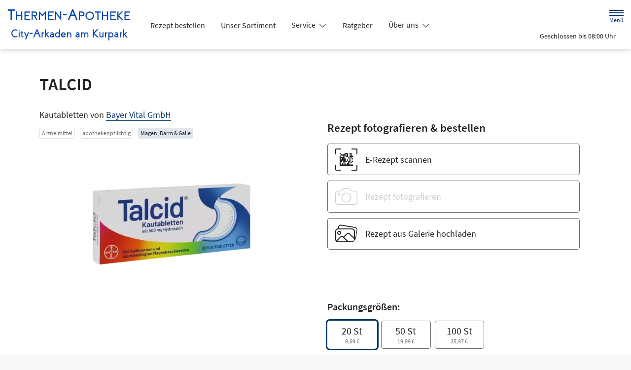

--- FILE ---
content_type: application/javascript
request_url: https://www.thermen-apo.de/modern-build/854.e258fad3.js
body_size: 91827
content:
try{let e="undefined"!=typeof window?window:"undefined"!=typeof global?global:"undefined"!=typeof globalThis?globalThis:"undefined"!=typeof self?self:{},n=(new e.Error).stack;n&&(e._sentryDebugIds=e._sentryDebugIds||{},e._sentryDebugIds[n]="1472cbc6-0d98-4998-9ebe-75cd5617be3e",e._sentryDebugIdIdentifier="sentry-dbid-1472cbc6-0d98-4998-9ebe-75cd5617be3e")}catch(e){}("undefined"!=typeof window?window:"undefined"!=typeof global?global:"undefined"!=typeof globalThis?globalThis:"undefined"!=typeof self?self:{}).SENTRY_RELEASE={id:"v257.1-0-g81affe0"};(self.webpackChunk=self.webpackChunk||[]).push([[854],{81:(module,__unused_webpack_exports,__webpack_require__)=>{var call=__webpack_require__(9565),aCallable=__webpack_require__(9306),anObject=__webpack_require__(8551),tryToString=__webpack_require__(6823),getIteratorMethod=__webpack_require__(851),$TypeError=TypeError;module.exports=function(argument,usingIterator){var iteratorMethod=arguments.length<2?getIteratorMethod(argument):usingIterator;if(aCallable(iteratorMethod))return anObject(call(iteratorMethod,argument));throw new $TypeError(tryToString(argument)+" is not iterable")}},170:(__unused_webpack___webpack_module__,__webpack_exports__,__webpack_require__)=>{__webpack_require__.d(__webpack_exports__,{A:()=>turbo_controller_default});var _hotwired_stimulus__WEBPACK_IMPORTED_MODULE_0__=__webpack_require__(2891),turbo_controller_default=(__webpack_require__(89),class extends _hotwired_stimulus__WEBPACK_IMPORTED_MODULE_0__.xI{})},237:(__unused_webpack___webpack_module__,__webpack_exports__,__webpack_require__)=>{__webpack_require__.d(__webpack_exports__,{w:()=>hasTracingEnabled});var _currentScopes_js__WEBPACK_IMPORTED_MODULE_0__=__webpack_require__(7968);function hasTracingEnabled(maybeOptions){if("boolean"==typeof __SENTRY_TRACING__&&!__SENTRY_TRACING__)return!1;const client=(0,_currentScopes_js__WEBPACK_IMPORTED_MODULE_0__.KU)(),options=maybeOptions||client&&client.getOptions();return!!options&&(options.enableTracing||"tracesSampleRate"in options||"tracesSampler"in options)}},243:(__unused_webpack___webpack_module__,__webpack_exports__,__webpack_require__)=>{__webpack_require__.d(__webpack_exports__,{ZF:()=>generateSpanId,el:()=>generateTraceId});var _misc_js__WEBPACK_IMPORTED_MODULE_0__=__webpack_require__(4910);function generateTraceId(){return(0,_misc_js__WEBPACK_IMPORTED_MODULE_0__.eJ)()}function generateSpanId(){return(0,_misc_js__WEBPACK_IMPORTED_MODULE_0__.eJ)().substring(16)}},303:(__unused_webpack_module,__webpack_exports__,__webpack_require__)=>{__webpack_require__.d(__webpack_exports__,{A:()=>mmenu_offcanvas});var mmenu_oncanvas=__webpack_require__(832);const _options={blockUI:!0,moveBackground:!0};const _configs={clone:!1,menu:{insertMethod:"prepend",insertSelector:"body"},page:{nodetype:"div",selector:null,noSelector:[]}};var dom=__webpack_require__(361);function ucFirst(word){return word?word.charAt(0).toUpperCase()+word.slice(1):""}var helpers=__webpack_require__(9484);function mmenu_offcanvas(){var _this=this;if(this.opts.offCanvas){var options=function extendShorthandOptions(options){return"object"!=typeof options&&(options={}),options}(this.opts.offCanvas);this.opts.offCanvas=(0,helpers.X$)(options,mmenu_oncanvas.A.options.offCanvas);var configs=this.conf.offCanvas;this._api.push("open","close","setPage"),this.vars.opened=!1,this.bind("initMenu:before",function(){configs.clone&&(_this.node.menu=_this.node.menu.cloneNode(!0),_this.node.menu.id&&(_this.node.menu.id="mm-"+_this.node.menu.id),dom.I6(_this.node.menu,"[id]").forEach(function(elem){elem.id="mm-"+elem.id})),_this.node.wrpr=document.body,document.querySelector(configs.menu.insertSelector)[configs.menu.insertMethod](_this.node.menu)}),this.bind("initMenu:after",function(){initBlocker.call(_this),_this.setPage(mmenu_oncanvas.A.node.page),initWindow.call(_this),_this.node.menu.classList.add("mm-menu_offcanvas");var hash=window.location.hash;if(hash){var id=(0,helpers.Vf)(_this.node.menu.id);id&&id==hash.slice(1)&&setTimeout(function(){_this.open()},1e3)}}),this.bind("setPage:after",function(page){mmenu_oncanvas.A.node.blck&&dom.Y_(mmenu_oncanvas.A.node.blck,"a").forEach(function(anchor){anchor.setAttribute("href","#"+page.id)})}),this.bind("open:start:sr-aria",function(){mmenu_oncanvas.A.sr_aria(_this.node.menu,"hidden",!1)}),this.bind("close:finish:sr-aria",function(){mmenu_oncanvas.A.sr_aria(_this.node.menu,"hidden",!0)}),this.bind("initMenu:after:sr-aria",function(){mmenu_oncanvas.A.sr_aria(_this.node.menu,"hidden",!0)}),this.bind("initBlocker:after:sr-text",function(){dom.Y_(mmenu_oncanvas.A.node.blck,"a").forEach(function(anchor){anchor.innerHTML=mmenu_oncanvas.A.sr_text(_this.i18n(_this.conf.screenReader.text.closeMenu))})}),this.clck.push(function(anchor,args){var id=(0,helpers.Vf)(_this.node.menu.id);if(id&&anchor.matches('[href="#'+id+'"]')){if(args.inMenu)return _this.open(),!0;var menu=anchor.closest(".mm-menu");if(menu){var api=menu.mmApi;if(api&&api.close)return api.close(),(0,helpers.XA)(menu,function(){_this.open()},_this.conf.transitionDuration),!0}return _this.open(),!0}if((id=mmenu_oncanvas.A.node.page.id)&&anchor.matches('[href="#'+id+'"]'))return _this.close(),!0})}}mmenu_oncanvas.A.options.offCanvas=_options,mmenu_oncanvas.A.configs.offCanvas=_configs,mmenu_oncanvas.A.prototype.open=function(){var _this=this;this.trigger("open:before"),this.vars.opened||(this._openSetup(),setTimeout(function(){_this._openStart()},this.conf.openingInterval),this.trigger("open:after"))},mmenu_oncanvas.A.prototype._openSetup=function(){var _this=this,options=this.opts.offCanvas;this.closeAllOthers(),function trigger(element,evnt,options){var evntParts=evnt.split(".");(element[evnt="mmEvent"+ucFirst(evntParts[0])+ucFirst(evntParts[1])]||[]).forEach(function(handler){handler(options||{})})}(window,"resize.page",{force:!0});var clsn=["mm-wrapper_opened"];options.blockUI&&clsn.push("mm-wrapper_blocking"),"modal"==options.blockUI&&clsn.push("mm-wrapper_modal"),options.moveBackground&&clsn.push("mm-wrapper_background"),clsn.forEach(function(classname){_this.node.wrpr.classList.add(classname)}),setTimeout(function(){_this.vars.opened=!0},this.conf.openingInterval),this.node.menu.classList.add("mm-menu_opened")},mmenu_oncanvas.A.prototype._openStart=function(){var _this=this;(0,helpers.XA)(mmenu_oncanvas.A.node.page,function(){_this.trigger("open:finish")},this.conf.transitionDuration),this.trigger("open:start"),this.node.wrpr.classList.add("mm-wrapper_opening")},mmenu_oncanvas.A.prototype.close=function(){var _this=this;this.trigger("close:before"),this.vars.opened&&((0,helpers.XA)(mmenu_oncanvas.A.node.page,function(){_this.node.menu.classList.remove("mm-menu_opened");["mm-wrapper_opened","mm-wrapper_blocking","mm-wrapper_modal","mm-wrapper_background"].forEach(function(classname){_this.node.wrpr.classList.remove(classname)}),_this.vars.opened=!1,_this.trigger("close:finish")},this.conf.transitionDuration),this.trigger("close:start"),this.node.wrpr.classList.remove("mm-wrapper_opening"),this.trigger("close:after"))},mmenu_oncanvas.A.prototype.closeAllOthers=function(){var _this=this;dom.I6(document.body,".mm-menu_offcanvas").forEach(function(menu){if(menu!==_this.node.menu){var api=menu.mmApi;api&&api.close&&api.close()}})},mmenu_oncanvas.A.prototype.setPage=function(page){this.trigger("setPage:before",[page]);var configs=this.conf.offCanvas;if(!page){var pages="string"==typeof configs.page.selector?dom.I6(document.body,configs.page.selector):dom.Y_(document.body,configs.page.nodetype);if(pages=pages.filter(function(page){return!page.matches(".mm-menu, .mm-wrapper__blocker")}),configs.page.noSelector.length&&(pages=pages.filter(function(page){return!page.matches(configs.page.noSelector.join(", "))})),pages.length>1){var wrapper_1=dom.vt("div");pages[0].before(wrapper_1),pages.forEach(function(page){wrapper_1.append(page)}),pages=[wrapper_1]}page=pages[0]}page.classList.add("mm-page"),page.classList.add("mm-slideout"),page.id=page.id||(0,helpers.NF)(),mmenu_oncanvas.A.node.page=page,this.trigger("setPage:after",[page])};var initWindow=function(){var _this=this;!function off(element,evnt){var evntParts=evnt.split(".");evnt="mmEvent"+ucFirst(evntParts[0])+ucFirst(evntParts[1]),(element[evnt]||[]).forEach(function(handler){element.removeEventListener(evntParts[0],handler)})}(document.body,"keydown.tabguard"),function on(element,evnt,handler){var evntParts=evnt.split(".");element[evnt="mmEvent"+ucFirst(evntParts[0])+ucFirst(evntParts[1])]=element[evnt]||[],element[evnt].push(handler),element.addEventListener(evntParts[0],handler)}(document.body,"keydown.tabguard",function(evnt){9==evnt.keyCode&&_this.node.wrpr.matches(".mm-wrapper_opened")&&evnt.preventDefault()})},initBlocker=function(){var _this=this;this.trigger("initBlocker:before");var options=this.opts.offCanvas,configs=this.conf.offCanvas;if(options.blockUI){if(!mmenu_oncanvas.A.node.blck){var blck=dom.vt("div.mm-wrapper__blocker.mm-slideout");blck.innerHTML="<a></a>",document.querySelector(configs.menu.insertSelector).append(blck),mmenu_oncanvas.A.node.blck=blck}var closeMenu=function(evnt){evnt.preventDefault(),evnt.stopPropagation(),_this.node.wrpr.matches(".mm-wrapper_modal")||_this.close()};mmenu_oncanvas.A.node.blck.addEventListener("mousedown",closeMenu),mmenu_oncanvas.A.node.blck.addEventListener("touchstart",closeMenu),mmenu_oncanvas.A.node.blck.addEventListener("touchmove",closeMenu),this.trigger("initBlocker:after")}}},333:(__unused_webpack___webpack_module__,__webpack_exports__,__webpack_require__)=>{__webpack_require__.d(__webpack_exports__,{f:()=>_getSpanForScope,r:()=>_setSpanForScope});var _utils_hoist_object_js__WEBPACK_IMPORTED_MODULE_0__=__webpack_require__(873);const SCOPE_SPAN_FIELD="_sentrySpan";function _setSpanForScope(scope,span){span?(0,_utils_hoist_object_js__WEBPACK_IMPORTED_MODULE_0__.my)(scope,SCOPE_SPAN_FIELD,span):delete scope[SCOPE_SPAN_FIELD]}function _getSpanForScope(scope){return scope[SCOPE_SPAN_FIELD]}},361:(__unused_webpack_module,__webpack_exports__,__webpack_require__)=>{function create(selector){var args=selector.split("."),elem=document.createElement(args.shift());return args.forEach(function(classname){elem.classList.add(classname)}),elem}function find(element,filter){return Array.prototype.slice.call(element.querySelectorAll(filter))}function children(element,filter){var children=Array.prototype.slice.call(element.children);return filter?children.filter(function(child){return child.matches(filter)}):children}function parents(element,filter){for(var parents=[],parent=element.parentElement;parent;)parents.push(parent),parent=parent.parentElement;return filter?parents.filter(function(parent){return parent.matches(filter)}):parents}function reClass(element,oldClass,newClass){element.matches("."+oldClass)&&(element.classList.remove(oldClass),element.classList.add(newClass))}__webpack_require__.d(__webpack_exports__,{I6:()=>find,Kw:()=>reClass,M8:()=>parents,Y_:()=>children,vt:()=>create})},452:(__unused_webpack___webpack_module__,__webpack_exports__,__webpack_require__)=>{__webpack_require__.d(__webpack_exports__,{LV:()=>wrap,jN:()=>shouldIgnoreOnError,jf:()=>WINDOW});var _sentry_core__WEBPACK_IMPORTED_MODULE_0__=__webpack_require__(4251),_sentry_core__WEBPACK_IMPORTED_MODULE_1__=__webpack_require__(7968),_sentry_core__WEBPACK_IMPORTED_MODULE_2__=__webpack_require__(2575),_sentry_core__WEBPACK_IMPORTED_MODULE_3__=__webpack_require__(4910),_sentry_core__WEBPACK_IMPORTED_MODULE_4__=__webpack_require__(873);const WINDOW=_sentry_core__WEBPACK_IMPORTED_MODULE_2__.O;let ignoreOnError=0;function shouldIgnoreOnError(){return ignoreOnError>0}function wrap(fn,options={}){if(!function isFunction(fn){return"function"==typeof fn}(fn))return fn;try{const wrapper=fn.__sentry_wrapped__;if(wrapper)return"function"==typeof wrapper?wrapper:fn;if((0,_sentry_core__WEBPACK_IMPORTED_MODULE_4__.sp)(fn))return fn}catch(e){return fn}const sentryWrapped=function(...args){try{const wrappedArguments=args.map(arg=>wrap(arg,options));return fn.apply(this,wrappedArguments)}catch(ex){throw function ignoreNextOnError(){ignoreOnError++,setTimeout(()=>{ignoreOnError--})}(),(0,_sentry_core__WEBPACK_IMPORTED_MODULE_1__.v4)(scope=>{scope.addEventProcessor(event=>(options.mechanism&&((0,_sentry_core__WEBPACK_IMPORTED_MODULE_3__.gO)(event,void 0,void 0),(0,_sentry_core__WEBPACK_IMPORTED_MODULE_3__.M6)(event,options.mechanism)),event.extra={...event.extra,arguments:args},event)),(0,_sentry_core__WEBPACK_IMPORTED_MODULE_0__.Cp)(ex)}),ex}};try{for(const property in fn)Object.prototype.hasOwnProperty.call(fn,property)&&(sentryWrapped[property]=fn[property])}catch(e2){}(0,_sentry_core__WEBPACK_IMPORTED_MODULE_4__.pO)(sentryWrapped,fn),(0,_sentry_core__WEBPACK_IMPORTED_MODULE_4__.my)(fn,"__sentry_wrapped__",sentryWrapped);try{Object.getOwnPropertyDescriptor(sentryWrapped,"name").configurable&&Object.defineProperty(sentryWrapped,"name",{get:()=>fn.name})}catch(e3){}return sentryWrapped}},519:(__unused_webpack___webpack_module__,__webpack_exports__,__webpack_require__)=>{__webpack_require__.d(__webpack_exports__,{k3:()=>browserPerformanceTimeOrigin,lu:()=>dateTimestampInSeconds,zf:()=>timestampInSeconds});var _worldwide_js__WEBPACK_IMPORTED_MODULE_0__=__webpack_require__(2575);const ONE_SECOND_IN_MS=1e3;function dateTimestampInSeconds(){return Date.now()/ONE_SECOND_IN_MS}const timestampInSeconds=function createUnixTimestampInSecondsFunc(){const{performance}=_worldwide_js__WEBPACK_IMPORTED_MODULE_0__.O;if(!performance||!performance.now)return dateTimestampInSeconds;const approxStartingTimeOrigin=Date.now()-performance.now(),timeOrigin=null==performance.timeOrigin?approxStartingTimeOrigin:performance.timeOrigin;return()=>(timeOrigin+performance.now())/ONE_SECOND_IN_MS}();let _browserPerformanceTimeOriginMode;const browserPerformanceTimeOrigin=(()=>{const{performance}=_worldwide_js__WEBPACK_IMPORTED_MODULE_0__.O;if(!performance||!performance.now)return void(_browserPerformanceTimeOriginMode="none");const performanceNow=performance.now(),dateNow=Date.now(),timeOriginDelta=performance.timeOrigin?Math.abs(performance.timeOrigin+performanceNow-dateNow):36e5,timeOriginIsReliable=timeOriginDelta<36e5,navigationStart=performance.timing&&performance.timing.navigationStart,navigationStartDelta="number"==typeof navigationStart?Math.abs(navigationStart+performanceNow-dateNow):36e5;return timeOriginIsReliable||navigationStartDelta<36e5?timeOriginDelta<=navigationStartDelta?(_browserPerformanceTimeOriginMode="timeOrigin",performance.timeOrigin):(_browserPerformanceTimeOriginMode="navigationStart",navigationStart):(_browserPerformanceTimeOriginMode="dateNow",dateNow)})()},527:(__unused_webpack___webpack_module__,__webpack_exports__,__webpack_require__)=>{__webpack_require__.d(__webpack_exports__,{RV:()=>getFramesFromEvent,gd:()=>createStackParser,qQ:()=>getFunctionName,vk:()=>stackParserFromStackParserOptions,yF:()=>UNKNOWN_FUNCTION});const STACKTRACE_FRAME_LIMIT=50,UNKNOWN_FUNCTION="?",WEBPACK_ERROR_REGEXP=/\(error: (.*)\)/,STRIP_FRAME_REGEXP=/captureMessage|captureException/;function createStackParser(...parsers){const sortedParsers=parsers.sort((a,b)=>a[0]-b[0]).map(p=>p[1]);return(stack,skipFirstLines=0,framesToPop=0)=>{const frames=[],lines=stack.split("\n");for(let i=skipFirstLines;i<lines.length;i++){const line=lines[i];if(line.length>1024)continue;const cleanedLine=WEBPACK_ERROR_REGEXP.test(line)?line.replace(WEBPACK_ERROR_REGEXP,"$1"):line;if(!cleanedLine.match(/\S*Error: /)){for(const parser of sortedParsers){const frame=parser(cleanedLine);if(frame){frames.push(frame);break}}if(frames.length>=STACKTRACE_FRAME_LIMIT+framesToPop)break}}return function stripSentryFramesAndReverse(stack){if(!stack.length)return[];const localStack=Array.from(stack);/sentryWrapped/.test(getLastStackFrame(localStack).function||"")&&localStack.pop();localStack.reverse(),STRIP_FRAME_REGEXP.test(getLastStackFrame(localStack).function||"")&&(localStack.pop(),STRIP_FRAME_REGEXP.test(getLastStackFrame(localStack).function||"")&&localStack.pop());return localStack.slice(0,STACKTRACE_FRAME_LIMIT).map(frame=>({...frame,filename:frame.filename||getLastStackFrame(localStack).filename,function:frame.function||UNKNOWN_FUNCTION}))}(frames.slice(framesToPop))}}function stackParserFromStackParserOptions(stackParser){return Array.isArray(stackParser)?createStackParser(...stackParser):stackParser}function getLastStackFrame(arr){return arr[arr.length-1]||{}}const defaultFunctionName="<anonymous>";function getFunctionName(fn){try{return fn&&"function"==typeof fn&&fn.name||defaultFunctionName}catch(e){return defaultFunctionName}}function getFramesFromEvent(event){const exception=event.exception;if(exception){const frames=[];try{return exception.values.forEach(value=>{value.stacktrace.frames&&frames.push(...value.stacktrace.frames)}),frames}catch(_oO){return}}}},572:(__unused_webpack___webpack_module__,__webpack_exports__,__webpack_require__)=>{__webpack_require__.d(__webpack_exports__,{T2:()=>SyncPromise,XW:()=>resolvedSyncPromise,xg:()=>rejectedSyncPromise});var States,_is_js__WEBPACK_IMPORTED_MODULE_0__=__webpack_require__(690);function resolvedSyncPromise(value){return new SyncPromise(resolve=>{resolve(value)})}function rejectedSyncPromise(reason){return new SyncPromise((_,reject)=>{reject(reason)})}!function(States){States[States.PENDING=0]="PENDING";States[States.RESOLVED=1]="RESOLVED";States[States.REJECTED=2]="REJECTED"}(States||(States={}));class SyncPromise{constructor(executor){SyncPromise.prototype.__init.call(this),SyncPromise.prototype.__init2.call(this),SyncPromise.prototype.__init3.call(this),SyncPromise.prototype.__init4.call(this),this._state=States.PENDING,this._handlers=[];try{executor(this._resolve,this._reject)}catch(e){this._reject(e)}}then(onfulfilled,onrejected){return new SyncPromise((resolve,reject)=>{this._handlers.push([!1,result=>{if(onfulfilled)try{resolve(onfulfilled(result))}catch(e){reject(e)}else resolve(result)},reason=>{if(onrejected)try{resolve(onrejected(reason))}catch(e){reject(e)}else reject(reason)}]),this._executeHandlers()})}catch(onrejected){return this.then(val=>val,onrejected)}finally(onfinally){return new SyncPromise((resolve,reject)=>{let val,isRejected;return this.then(value=>{isRejected=!1,val=value,onfinally&&onfinally()},reason=>{isRejected=!0,val=reason,onfinally&&onfinally()}).then(()=>{isRejected?reject(val):resolve(val)})})}__init(){this._resolve=value=>{this._setResult(States.RESOLVED,value)}}__init2(){this._reject=reason=>{this._setResult(States.REJECTED,reason)}}__init3(){this._setResult=(state,value)=>{this._state===States.PENDING&&((0,_is_js__WEBPACK_IMPORTED_MODULE_0__.Qg)(value)?value.then(this._resolve,this._reject):(this._state=state,this._value=value,this._executeHandlers()))}}__init4(){this._executeHandlers=()=>{if(this._state===States.PENDING)return;const cachedHandlers=this._handlers.slice();this._handlers=[],cachedHandlers.forEach(handler=>{handler[0]||(this._state===States.RESOLVED&&handler[1](this._value),this._state===States.REJECTED&&handler[2](this._value),handler[0]=!0)})}}}},679:(module,__unused_webpack_exports,__webpack_require__)=>{var isPrototypeOf=__webpack_require__(1625),$TypeError=TypeError;module.exports=function(it,Prototype){if(isPrototypeOf(Prototype,it))return it;throw new $TypeError("Incorrect invocation")}},690:(__unused_webpack___webpack_module__,__webpack_exports__,__webpack_require__)=>{__webpack_require__.d(__webpack_exports__,{BD:()=>isDOMError,Kg:()=>isString,L2:()=>isVueViewModel,NF:()=>isParameterizedString,Qd:()=>isPlainObject,Qg:()=>isThenable,T2:()=>isErrorEvent,W6:()=>isDOMException,bJ:()=>isError,gd:()=>isRegExp,mE:()=>isSyntheticEvent,sO:()=>isPrimitive,tH:()=>isInstanceOf,vq:()=>isElement,xH:()=>isEvent});const objectToString=Object.prototype.toString;function isError(wat){switch(objectToString.call(wat)){case"[object Error]":case"[object Exception]":case"[object DOMException]":case"[object WebAssembly.Exception]":return!0;default:return isInstanceOf(wat,Error)}}function isBuiltin(wat,className){return objectToString.call(wat)===`[object ${className}]`}function isErrorEvent(wat){return isBuiltin(wat,"ErrorEvent")}function isDOMError(wat){return isBuiltin(wat,"DOMError")}function isDOMException(wat){return isBuiltin(wat,"DOMException")}function isString(wat){return isBuiltin(wat,"String")}function isParameterizedString(wat){return"object"==typeof wat&&null!==wat&&"__sentry_template_string__"in wat&&"__sentry_template_values__"in wat}function isPrimitive(wat){return null===wat||isParameterizedString(wat)||"object"!=typeof wat&&"function"!=typeof wat}function isPlainObject(wat){return isBuiltin(wat,"Object")}function isEvent(wat){return"undefined"!=typeof Event&&isInstanceOf(wat,Event)}function isElement(wat){return"undefined"!=typeof Element&&isInstanceOf(wat,Element)}function isRegExp(wat){return isBuiltin(wat,"RegExp")}function isThenable(wat){return Boolean(wat&&wat.then&&"function"==typeof wat.then)}function isSyntheticEvent(wat){return isPlainObject(wat)&&"nativeEvent"in wat&&"preventDefault"in wat&&"stopPropagation"in wat}function isInstanceOf(wat,base){try{return wat instanceof base}catch(_e){return!1}}function isVueViewModel(wat){return!("object"!=typeof wat||null===wat||!wat.__isVue&&!wat._isVue)}},706:(module,__unused_webpack_exports,__webpack_require__)=>{var PROPER_FUNCTION_NAME=__webpack_require__(350).PROPER,fails=__webpack_require__(9039),whitespaces=__webpack_require__(7452);module.exports=function(METHOD_NAME){return fails(function(){return!!whitespaces[METHOD_NAME]()||"​᠎"!=="​᠎"[METHOD_NAME]()||PROPER_FUNCTION_NAME&&whitespaces[METHOD_NAME].name!==METHOD_NAME})}},832:(__unused_webpack_module,__webpack_exports__,__webpack_require__)=>{__webpack_require__.d(__webpack_exports__,{A:()=>mmenu_oncanvas});const _options={hooks:{},extensions:[],wrappers:[],navbar:{add:!0,sticky:!0,title:"Menu",titleLink:"parent"},onClick:{close:null,preventDefault:null,setSelected:!0},slidingSubmenus:!0};const _configs={classNames:{inset:"Inset",nolistview:"NoListview",nopanel:"NoPanel",panel:"Panel",selected:"Selected",vertical:"Vertical"},language:null,openingInterval:25,panelNodetype:["ul","ol","div"],transitionDuration:400};var i18n=__webpack_require__(9965);const nl={Menu:"Menu"},fa={Menu:"منو"},de={Menu:"Menü"},ru={Menu:"Меню"};var dom=__webpack_require__(361),listeners={};function fire(query,mqlist){for(var fn=mqlist.matches?"yes":"no",m=0;m<listeners[query].length;m++)listeners[query][m][fn]()}var helpers=__webpack_require__(9484);!function translate(){(0,i18n.WQ)(nl,"nl"),(0,i18n.WQ)(fa,"fa"),(0,i18n.WQ)(de,"de"),(0,i18n.WQ)(ru,"ru")}();var Mmenu=function(){function Mmenu(menu,options,configs){return this.opts=(0,helpers.X$)(options,Mmenu.options),this.conf=(0,helpers.X$)(configs,Mmenu.configs),this._api=["bind","initPanel","initListview","openPanel","closePanel","closeAllPanels","setSelected"],this.node={},this.vars={},this.hook={},this.clck=[],this.node.menu="string"==typeof menu?document.querySelector(menu):menu,"function"==typeof this._deprecatedWarnings&&this._deprecatedWarnings(),this._initWrappers(),this._initAddons(),this._initExtensions(),this._initHooks(),this._initAPI(),this._initMenu(),this._initPanels(),this._initOpened(),this._initAnchors(),function watch(){var _loop_1=function(query){var mqlist=window.matchMedia(query);fire(query,mqlist),mqlist.onchange=function(evnt){fire(query,mqlist)}};for(var query in listeners)_loop_1(query)}(),this}return Mmenu.prototype.openPanel=function(panel,animation){var _this=this;if(this.trigger("openPanel:before",[panel]),panel&&(panel.matches(".mm-panel")||(panel=panel.closest(".mm-panel")),panel)){if("boolean"!=typeof animation&&(animation=!0),panel.parentElement.matches(".mm-listitem_vertical")){dom.M8(panel,".mm-listitem_vertical").forEach(function(listitem){listitem.classList.add("mm-listitem_opened"),dom.Y_(listitem,".mm-panel").forEach(function(panel){panel.classList.remove("mm-hidden")})});var parents=dom.M8(panel,".mm-panel").filter(function(panel){return!panel.parentElement.matches(".mm-listitem_vertical")});this.trigger("openPanel:start",[panel]),parents.length&&this.openPanel(parents[0]),this.trigger("openPanel:finish",[panel])}else{if(panel.matches(".mm-panel_opened"))return;var panels=dom.Y_(this.node.pnls,".mm-panel"),current_1=dom.Y_(this.node.pnls,".mm-panel_opened")[0];panels.filter(function(parent){return parent!==panel}).forEach(function(parent){parent.classList.remove("mm-panel_opened-parent")});for(var parent_1=panel.mmParent;parent_1;)(parent_1=parent_1.closest(".mm-panel"))&&(parent_1.parentElement.matches(".mm-listitem_vertical")||parent_1.classList.add("mm-panel_opened-parent"),parent_1=parent_1.mmParent);panels.forEach(function(panel){panel.classList.remove("mm-panel_highest")}),panels.filter(function(hidden){return hidden!==current_1}).filter(function(hidden){return hidden!==panel}).forEach(function(hidden){hidden.classList.add("mm-hidden")}),panel.classList.remove("mm-hidden");var openPanelStart_1=function(){current_1&&current_1.classList.remove("mm-panel_opened"),panel.classList.add("mm-panel_opened"),panel.matches(".mm-panel_opened-parent")?(current_1&&current_1.classList.add("mm-panel_highest"),panel.classList.remove("mm-panel_opened-parent")):(current_1&&current_1.classList.add("mm-panel_opened-parent"),panel.classList.add("mm-panel_highest")),_this.trigger("openPanel:start",[panel])},openPanelFinish_1=function(){current_1&&(current_1.classList.remove("mm-panel_highest"),current_1.classList.add("mm-hidden")),panel.classList.remove("mm-panel_highest"),_this.trigger("openPanel:finish",[panel])};animation&&!panel.matches(".mm-panel_noanimation")?setTimeout(function(){(0,helpers.XA)(panel,function(){openPanelFinish_1()},_this.conf.transitionDuration),openPanelStart_1()},this.conf.openingInterval):(openPanelStart_1(),openPanelFinish_1())}this.trigger("openPanel:after",[panel])}},Mmenu.prototype.closePanel=function(panel){this.trigger("closePanel:before",[panel]);var li=panel.parentElement;li.matches(".mm-listitem_vertical")&&(li.classList.remove("mm-listitem_opened"),panel.classList.add("mm-hidden"),this.trigger("closePanel",[panel])),this.trigger("closePanel:after",[panel])},Mmenu.prototype.closeAllPanels=function(panel){this.trigger("closeAllPanels:before"),this.node.pnls.querySelectorAll(".mm-listitem").forEach(function(listitem){listitem.classList.remove("mm-listitem_selected"),listitem.classList.remove("mm-listitem_opened")});var panels=dom.Y_(this.node.pnls,".mm-panel"),opened=panel||panels[0];dom.Y_(this.node.pnls,".mm-panel").forEach(function(panel){panel!==opened&&(panel.classList.remove("mm-panel_opened"),panel.classList.remove("mm-panel_opened-parent"),panel.classList.remove("mm-panel_highest"),panel.classList.add("mm-hidden"))}),this.openPanel(opened,!1),this.trigger("closeAllPanels:after")},Mmenu.prototype.togglePanel=function(panel){var listitem=panel.parentElement;listitem.matches(".mm-listitem_vertical")&&this[listitem.matches(".mm-listitem_opened")?"closePanel":"openPanel"](panel)},Mmenu.prototype.setSelected=function(listitem){this.trigger("setSelected:before",[listitem]),dom.I6(this.node.menu,".mm-listitem_selected").forEach(function(li){li.classList.remove("mm-listitem_selected")}),listitem.classList.add("mm-listitem_selected"),this.trigger("setSelected:after",[listitem])},Mmenu.prototype.bind=function(hook,func){this.hook[hook]=this.hook[hook]||[],this.hook[hook].push(func)},Mmenu.prototype.trigger=function(hook,args){if(this.hook[hook])for(var h=0,l=this.hook[hook].length;h<l;h++)this.hook[hook][h].apply(this,args)},Mmenu.prototype._initAPI=function(){var _this=this,that=this;this.API={},this._api.forEach(function(fn){_this.API[fn]=function(){var re=that[fn].apply(that,arguments);return void 0===re?that.API:re}}),this.node.menu.mmApi=this.API},Mmenu.prototype._initHooks=function(){for(var hook in this.opts.hooks)this.bind(hook,this.opts.hooks[hook])},Mmenu.prototype._initWrappers=function(){this.trigger("initWrappers:before");for(var w=0;w<this.opts.wrappers.length;w++){var wrpr=Mmenu.wrappers[this.opts.wrappers[w]];"function"==typeof wrpr&&wrpr.call(this)}this.trigger("initWrappers:after")},Mmenu.prototype._initAddons=function(){for(var addon in this.trigger("initAddons:before"),Mmenu.addons)Mmenu.addons[addon].call(this);this.trigger("initAddons:after")},Mmenu.prototype._initExtensions=function(){var _this=this;this.trigger("initExtensions:before"),"array"==(0,helpers.NW)(this.opts.extensions)&&(this.opts.extensions={all:this.opts.extensions}),Object.keys(this.opts.extensions).forEach(function(query){var classnames=_this.opts.extensions[query].map(function(extension){return"mm-menu_"+extension});classnames.length&&function add(query,yes,no){"number"==typeof query&&(query="(min-width: "+query+"px)"),listeners[query]=listeners[query]||[],listeners[query].push({yes,no})}(query,function(){classnames.forEach(function(classname){_this.node.menu.classList.add(classname)})},function(){classnames.forEach(function(classname){_this.node.menu.classList.remove(classname)})})}),this.trigger("initExtensions:after")},Mmenu.prototype._initMenu=function(){var _this=this;this.trigger("initMenu:before"),this.node.wrpr=this.node.wrpr||this.node.menu.parentElement,this.node.wrpr.classList.add("mm-wrapper"),this.node.menu.id=this.node.menu.id||(0,helpers.NF)();var panels=dom.vt("div.mm-panels");dom.Y_(this.node.menu).forEach(function(panel){_this.conf.panelNodetype.indexOf(panel.nodeName.toLowerCase())>-1&&panels.append(panel)}),this.node.menu.append(panels),this.node.pnls=panels,this.node.menu.classList.add("mm-menu"),this.trigger("initMenu:after")},Mmenu.prototype._initPanels=function(){var _this=this;this.trigger("initPanels:before"),this.clck.push(function(anchor,args){if(args.inMenu){var href=anchor.getAttribute("href");if(href&&href.length>1&&"#"==href.slice(0,1))try{var panel=dom.I6(_this.node.menu,href)[0];if(panel&&panel.matches(".mm-panel"))return anchor.parentElement.matches(".mm-listitem_vertical")?_this.togglePanel(panel):_this.openPanel(panel),!0}catch(err){}}}),dom.Y_(this.node.pnls).forEach(function(panel){_this.initPanel(panel)}),this.trigger("initPanels:after")},Mmenu.prototype.initPanel=function(panel){var _this=this,panelNodetype=this.conf.panelNodetype.join(", ");if(panel.matches(panelNodetype)&&(panel.matches(".mm-panel")||(panel=this._initPanel(panel)),panel)){var children_1=[];children_1.push.apply(children_1,dom.Y_(panel,"."+this.conf.classNames.panel)),dom.Y_(panel,".mm-listview").forEach(function(listview){dom.Y_(listview,".mm-listitem").forEach(function(listitem){children_1.push.apply(children_1,dom.Y_(listitem,panelNodetype))})}),children_1.forEach(function(child){_this.initPanel(child)})}},Mmenu.prototype._initPanel=function(panel){var _this=this;if(this.trigger("initPanel:before",[panel]),dom.Kw(panel,this.conf.classNames.panel,"mm-panel"),dom.Kw(panel,this.conf.classNames.nopanel,"mm-nopanel"),dom.Kw(panel,this.conf.classNames.inset,"mm-listview_inset"),panel.matches(".mm-listview_inset")&&panel.classList.add("mm-nopanel"),panel.matches(".mm-nopanel"))return null;var id=panel.id||(0,helpers.NF)(),vertical=panel.matches("."+this.conf.classNames.vertical)||!this.opts.slidingSubmenus;if(panel.classList.remove(this.conf.classNames.vertical),panel.matches("ul, ol")){panel.removeAttribute("id");var wrapper=dom.vt("div");panel.before(wrapper),wrapper.append(panel),panel=wrapper}panel.id=id,panel.classList.add("mm-panel"),panel.classList.add("mm-hidden");var parent=[panel.parentElement].filter(function(listitem){return listitem.matches("li")})[0];if(vertical?parent&&parent.classList.add("mm-listitem_vertical"):this.node.pnls.append(panel),parent&&(parent.mmChild=panel,panel.mmParent=parent,parent&&parent.matches(".mm-listitem")&&!dom.Y_(parent,".mm-btn").length)){var item=dom.Y_(parent,".mm-listitem__text")[0];if(item){var button=dom.vt("a.mm-btn.mm-btn_next.mm-listitem__btn");button.setAttribute("href","#"+panel.id),item.matches("span")?(button.classList.add("mm-listitem__text"),button.innerHTML=item.innerHTML,parent.insertBefore(button,item.nextElementSibling),item.remove()):parent.insertBefore(button,dom.Y_(parent,".mm-panel")[0])}}return this._initNavbar(panel),dom.Y_(panel,"ul, ol").forEach(function(listview){_this.initListview(listview)}),this.trigger("initPanel:after",[panel]),panel},Mmenu.prototype._initNavbar=function(panel){if(this.trigger("initNavbar:before",[panel]),!dom.Y_(panel,".mm-navbar").length){var parentListitem=null,parentPanel=null;if(panel.getAttribute("data-mm-parent")?parentPanel=dom.I6(this.node.pnls,panel.getAttribute("data-mm-parent"))[0]:(parentListitem=panel.mmParent)&&(parentPanel=parentListitem.closest(".mm-panel")),!parentListitem||!parentListitem.matches(".mm-listitem_vertical")){var navbar=dom.vt("div.mm-navbar");if(this.opts.navbar.add?this.opts.navbar.sticky&&navbar.classList.add("mm-navbar_sticky"):navbar.classList.add("mm-hidden"),parentPanel){var prev=dom.vt("a.mm-btn.mm-btn_prev.mm-navbar__btn");prev.setAttribute("href","#"+parentPanel.id),navbar.append(prev)}var opener=null;parentListitem?opener=dom.Y_(parentListitem,".mm-listitem__text")[0]:parentPanel&&(opener=dom.I6(parentPanel,'a[href="#'+panel.id+'"]')[0]);var title=dom.vt("a.mm-navbar__title"),titleText=dom.vt("span");switch(title.append(titleText),titleText.innerHTML=panel.getAttribute("data-mm-title")||(opener?opener.textContent:"")||this.i18n(this.opts.navbar.title)||this.i18n("Menu"),this.opts.navbar.titleLink){case"anchor":opener&&title.setAttribute("href",opener.getAttribute("href"));break;case"parent":parentPanel&&title.setAttribute("href","#"+parentPanel.id)}navbar.append(title),panel.prepend(navbar),this.trigger("initNavbar:after",[panel])}}},Mmenu.prototype.initListview=function(listview){var _this=this;this.trigger("initListview:before",[listview]),dom.Kw(listview,this.conf.classNames.nolistview,"mm-nolistview"),listview.matches(".mm-nolistview")||(listview.classList.add("mm-listview"),dom.Y_(listview).forEach(function(listitem){listitem.classList.add("mm-listitem"),dom.Kw(listitem,_this.conf.classNames.selected,"mm-listitem_selected"),dom.Y_(listitem,"a, span").forEach(function(item){item.matches(".mm-btn")||item.classList.add("mm-listitem__text")})})),this.trigger("initListview:after",[listview])},Mmenu.prototype._initOpened=function(){this.trigger("initOpened:before");var listitems=this.node.pnls.querySelectorAll(".mm-listitem_selected"),lastitem=null;listitems.forEach(function(listitem){lastitem=listitem,listitem.classList.remove("mm-listitem_selected")}),lastitem&&lastitem.classList.add("mm-listitem_selected");var current=lastitem?lastitem.closest(".mm-panel"):dom.Y_(this.node.pnls,".mm-panel")[0];this.openPanel(current,!1),this.trigger("initOpened:after")},Mmenu.prototype._initAnchors=function(){var _this=this;this.trigger("initAnchors:before"),document.addEventListener("click",function(evnt){var target=evnt.target.closest("a[href]");if(target){for(var args={inMenu:target.closest(".mm-menu")===_this.node.menu,inListview:target.matches(".mm-listitem > a"),toExternal:target.matches('[rel="external"]')||target.matches('[target="_blank"]')},onClick={close:null,setSelected:null,preventDefault:"#"==target.getAttribute("href").slice(0,1)},c=0;c<_this.clck.length;c++){var click=_this.clck[c].call(_this,target,args);if(click){if("boolean"==typeof click)return void evnt.preventDefault();"object"==(0,helpers.NW)(click)&&(onClick=(0,helpers.X$)(click,onClick))}}args.inMenu&&args.inListview&&!args.toExternal&&((0,helpers.PA)(target,_this.opts.onClick.setSelected,onClick.setSelected)&&_this.setSelected(target.parentElement),(0,helpers.PA)(target,_this.opts.onClick.preventDefault,onClick.preventDefault)&&evnt.preventDefault(),(0,helpers.PA)(target,_this.opts.onClick.close,onClick.close)&&_this.opts.offCanvas&&"function"==typeof _this.close&&_this.close())}},!0),this.trigger("initAnchors:after")},Mmenu.prototype.i18n=function(text){return i18n.Jt(text,this.conf.language)},Mmenu.options=_options,Mmenu.configs=_configs,Mmenu.addons={},Mmenu.wrappers={},Mmenu.node={},Mmenu.vars={},Mmenu}();const mmenu_oncanvas=Mmenu},851:(module,__unused_webpack_exports,__webpack_require__)=>{var classof=__webpack_require__(6955),getMethod=__webpack_require__(5966),isNullOrUndefined=__webpack_require__(4117),Iterators=__webpack_require__(6269),ITERATOR=__webpack_require__(8227)("iterator");module.exports=function(it){if(!isNullOrUndefined(it))return getMethod(it,ITERATOR)||getMethod(it,"@@iterator")||Iterators[classof(it)]}},873:(__unused_webpack___webpack_module__,__webpack_exports__,__webpack_require__)=>{__webpack_require__.d(__webpack_exports__,{Ce:()=>dropUndefinedKeys,GS:()=>fill,HF:()=>extractExceptionKeysForMessage,W4:()=>convertToPlainObject,my:()=>addNonEnumerableProperty,pO:()=>markFunctionWrapped,sp:()=>getOriginalFunction});var _browser_js__WEBPACK_IMPORTED_MODULE_0__=__webpack_require__(7320),_debug_build_js__WEBPACK_IMPORTED_MODULE_1__=__webpack_require__(1042),_is_js__WEBPACK_IMPORTED_MODULE_2__=__webpack_require__(690),_logger_js__WEBPACK_IMPORTED_MODULE_3__=__webpack_require__(5602),_string_js__WEBPACK_IMPORTED_MODULE_4__=__webpack_require__(2323);function fill(source,name,replacementFactory){if(!(name in source))return;const original=source[name],wrapped=replacementFactory(original);"function"==typeof wrapped&&markFunctionWrapped(wrapped,original);try{source[name]=wrapped}catch(e){_debug_build_js__WEBPACK_IMPORTED_MODULE_1__.T&&_logger_js__WEBPACK_IMPORTED_MODULE_3__.vF.log(`Failed to replace method "${name}" in object`,source)}}function addNonEnumerableProperty(obj,name,value){try{Object.defineProperty(obj,name,{value,writable:!0,configurable:!0})}catch(o_O){_debug_build_js__WEBPACK_IMPORTED_MODULE_1__.T&&_logger_js__WEBPACK_IMPORTED_MODULE_3__.vF.log(`Failed to add non-enumerable property "${name}" to object`,obj)}}function markFunctionWrapped(wrapped,original){try{const proto=original.prototype||{};wrapped.prototype=original.prototype=proto,addNonEnumerableProperty(wrapped,"__sentry_original__",original)}catch(o_O){}}function getOriginalFunction(func){return func.__sentry_original__}function convertToPlainObject(value){if((0,_is_js__WEBPACK_IMPORTED_MODULE_2__.bJ)(value))return{message:value.message,name:value.name,stack:value.stack,...getOwnProperties(value)};if((0,_is_js__WEBPACK_IMPORTED_MODULE_2__.xH)(value)){const newObj={type:value.type,target:serializeEventTarget(value.target),currentTarget:serializeEventTarget(value.currentTarget),...getOwnProperties(value)};return"undefined"!=typeof CustomEvent&&(0,_is_js__WEBPACK_IMPORTED_MODULE_2__.tH)(value,CustomEvent)&&(newObj.detail=value.detail),newObj}return value}function serializeEventTarget(target){try{return(0,_is_js__WEBPACK_IMPORTED_MODULE_2__.vq)(target)?(0,_browser_js__WEBPACK_IMPORTED_MODULE_0__.Hd)(target):Object.prototype.toString.call(target)}catch(_oO){return"<unknown>"}}function getOwnProperties(obj){if("object"==typeof obj&&null!==obj){const extractedProps={};for(const property in obj)Object.prototype.hasOwnProperty.call(obj,property)&&(extractedProps[property]=obj[property]);return extractedProps}return{}}function extractExceptionKeysForMessage(exception,maxLength=40){const keys=Object.keys(convertToPlainObject(exception));keys.sort();const firstKey=keys[0];if(!firstKey)return"[object has no keys]";if(firstKey.length>=maxLength)return(0,_string_js__WEBPACK_IMPORTED_MODULE_4__.xv)(firstKey,maxLength);for(let includedKeys=keys.length;includedKeys>0;includedKeys--){const serialized=keys.slice(0,includedKeys).join(", ");if(!(serialized.length>maxLength))return includedKeys===keys.length?serialized:(0,_string_js__WEBPACK_IMPORTED_MODULE_4__.xv)(serialized,maxLength)}return""}function dropUndefinedKeys(inputValue){return _dropUndefinedKeys(inputValue,new Map)}function _dropUndefinedKeys(inputValue,memoizationMap){if(function isPojo(input){if(!(0,_is_js__WEBPACK_IMPORTED_MODULE_2__.Qd)(input))return!1;try{const name=Object.getPrototypeOf(input).constructor.name;return!name||"Object"===name}catch(e2){return!0}}(inputValue)){const memoVal=memoizationMap.get(inputValue);if(void 0!==memoVal)return memoVal;const returnValue={};memoizationMap.set(inputValue,returnValue);for(const key of Object.getOwnPropertyNames(inputValue))void 0!==inputValue[key]&&(returnValue[key]=_dropUndefinedKeys(inputValue[key],memoizationMap));return returnValue}if(Array.isArray(inputValue)){const memoVal=memoizationMap.get(inputValue);if(void 0!==memoVal)return memoVal;const returnValue=[];return memoizationMap.set(inputValue,returnValue),inputValue.forEach(item=>{returnValue.push(_dropUndefinedKeys(item,memoizationMap))}),returnValue}return inputValue}},1042:(__unused_webpack___webpack_module__,__webpack_exports__,__webpack_require__)=>{__webpack_require__.d(__webpack_exports__,{T:()=>DEBUG_BUILD});const DEBUG_BUILD="undefined"==typeof __SENTRY_DEBUG__||__SENTRY_DEBUG__},1135:(__unused_webpack___webpack_module__,__webpack_exports__,__webpack_require__)=>{__webpack_require__.d(__webpack_exports__,{F3:()=>SPAN_STATUS_OK,N8:()=>setHttpStatus,TJ:()=>SPAN_STATUS_ERROR,a3:()=>SPAN_STATUS_UNSET});const SPAN_STATUS_UNSET=0,SPAN_STATUS_OK=1,SPAN_STATUS_ERROR=2;function setHttpStatus(span,httpStatus){span.setAttribute("http.response.status_code",httpStatus);const spanStatus=function getSpanStatusFromHttpCode(httpStatus){if(httpStatus<400&&httpStatus>=100)return{code:SPAN_STATUS_OK};if(httpStatus>=400&&httpStatus<500)switch(httpStatus){case 401:return{code:SPAN_STATUS_ERROR,message:"unauthenticated"};case 403:return{code:SPAN_STATUS_ERROR,message:"permission_denied"};case 404:return{code:SPAN_STATUS_ERROR,message:"not_found"};case 409:return{code:SPAN_STATUS_ERROR,message:"already_exists"};case 413:return{code:SPAN_STATUS_ERROR,message:"failed_precondition"};case 429:return{code:SPAN_STATUS_ERROR,message:"resource_exhausted"};case 499:return{code:SPAN_STATUS_ERROR,message:"cancelled"};default:return{code:SPAN_STATUS_ERROR,message:"invalid_argument"}}if(httpStatus>=500&&httpStatus<600)switch(httpStatus){case 501:return{code:SPAN_STATUS_ERROR,message:"unimplemented"};case 503:return{code:SPAN_STATUS_ERROR,message:"unavailable"};case 504:return{code:SPAN_STATUS_ERROR,message:"deadline_exceeded"};default:return{code:SPAN_STATUS_ERROR,message:"internal_error"}}return{code:SPAN_STATUS_ERROR,message:"unknown_error"}}(httpStatus);"unknown_error"!==spanStatus.message&&span.setStatus(spanStatus)}},1158:(__unused_webpack___webpack_module__,__webpack_exports__,__webpack_require__)=>{__webpack_require__.d(__webpack_exports__,{LZ:()=>freezeDscOnSpan,ao:()=>getDynamicSamplingContextFromScope,k1:()=>getDynamicSamplingContextFromSpan});var _constants_js__WEBPACK_IMPORTED_MODULE_0__=__webpack_require__(7313),_currentScopes_js__WEBPACK_IMPORTED_MODULE_1__=__webpack_require__(7968),_semanticAttributes_js__WEBPACK_IMPORTED_MODULE_2__=__webpack_require__(4611),_utils_hoist_baggage_js__WEBPACK_IMPORTED_MODULE_3__=__webpack_require__(8922),_utils_hoist_object_js__WEBPACK_IMPORTED_MODULE_4__=__webpack_require__(873),_utils_hasTracingEnabled_js__WEBPACK_IMPORTED_MODULE_5__=__webpack_require__(237),_utils_spanUtils_js__WEBPACK_IMPORTED_MODULE_6__=__webpack_require__(5915);const FROZEN_DSC_FIELD="_frozenDsc";function freezeDscOnSpan(span,dsc){const spanWithMaybeDsc=span;(0,_utils_hoist_object_js__WEBPACK_IMPORTED_MODULE_4__.my)(spanWithMaybeDsc,FROZEN_DSC_FIELD,dsc)}function getDynamicSamplingContextFromClient(trace_id,client){const options=client.getOptions(),{publicKey:public_key}=client.getDsn()||{},dsc=(0,_utils_hoist_object_js__WEBPACK_IMPORTED_MODULE_4__.Ce)({environment:options.environment||_constants_js__WEBPACK_IMPORTED_MODULE_0__.U,release:options.release,public_key,trace_id});return client.emit("createDsc",dsc),dsc}function getDynamicSamplingContextFromScope(client,scope){const propagationContext=scope.getPropagationContext();return propagationContext.dsc||getDynamicSamplingContextFromClient(propagationContext.traceId,client)}function getDynamicSamplingContextFromSpan(span){const client=(0,_currentScopes_js__WEBPACK_IMPORTED_MODULE_1__.KU)();if(!client)return{};const rootSpan=(0,_utils_spanUtils_js__WEBPACK_IMPORTED_MODULE_6__.zU)(span),frozenDsc=rootSpan[FROZEN_DSC_FIELD];if(frozenDsc)return frozenDsc;const traceState=rootSpan.spanContext().traceState,traceStateDsc=traceState&&traceState.get("sentry.dsc"),dscOnTraceState=traceStateDsc&&(0,_utils_hoist_baggage_js__WEBPACK_IMPORTED_MODULE_3__.yD)(traceStateDsc);if(dscOnTraceState)return dscOnTraceState;const dsc=getDynamicSamplingContextFromClient(span.spanContext().traceId,client),jsonSpan=(0,_utils_spanUtils_js__WEBPACK_IMPORTED_MODULE_6__.et)(rootSpan),attributes=jsonSpan.data||{},maybeSampleRate=attributes[_semanticAttributes_js__WEBPACK_IMPORTED_MODULE_2__.sy];null!=maybeSampleRate&&(dsc.sample_rate=`${maybeSampleRate}`);const source=attributes[_semanticAttributes_js__WEBPACK_IMPORTED_MODULE_2__.i_],name=jsonSpan.description;return"url"!==source&&name&&(dsc.transaction=name),(0,_utils_hasTracingEnabled_js__WEBPACK_IMPORTED_MODULE_5__.w)()&&(dsc.sampled=String((0,_utils_spanUtils_js__WEBPACK_IMPORTED_MODULE_6__.pK)(rootSpan))),client.emit("createDsc",dsc,rootSpan),dsc}},1472:(__unused_webpack___webpack_module__,__webpack_exports__,__webpack_require__)=>{__webpack_require__.d(__webpack_exports__,{M:()=>SDK_VERSION});const SDK_VERSION="8.55.0"},1669:(__unused_webpack___webpack_module__,__webpack_exports__,__webpack_require__)=>{function parseUrl(url){if(!url)return{};const match=url.match(/^(([^:/?#]+):)?(\/\/([^/?#]*))?([^?#]*)(\?([^#]*))?(#(.*))?$/);if(!match)return{};const query=match[6]||"",fragment=match[8]||"";return{host:match[4],path:match[5],protocol:match[2],search:query,hash:fragment,relative:match[5]+query+fragment}}__webpack_require__.d(__webpack_exports__,{Dl:()=>parseUrl})},1773:(__unused_webpack___webpack_module__,__webpack_exports__,__webpack_require__)=>{__webpack_require__.d(__webpack_exports__,{i:()=>parseSampleRate});var _debug_build_js__WEBPACK_IMPORTED_MODULE_0__=__webpack_require__(6674),_utils_hoist_logger_js__WEBPACK_IMPORTED_MODULE_1__=__webpack_require__(5602);function parseSampleRate(sampleRate){if("boolean"==typeof sampleRate)return Number(sampleRate);const rate="string"==typeof sampleRate?parseFloat(sampleRate):sampleRate;if(!("number"!=typeof rate||isNaN(rate)||rate<0||rate>1))return rate;_debug_build_js__WEBPACK_IMPORTED_MODULE_0__.T&&_utils_hoist_logger_js__WEBPACK_IMPORTED_MODULE_1__.vF.warn(`[Tracing] Given sample rate is invalid. Sample rate must be a boolean or a number between 0 and 1. Got ${JSON.stringify(sampleRate)} of type ${JSON.stringify(typeof sampleRate)}.`)}},2106:(module,__unused_webpack_exports,__webpack_require__)=>{var makeBuiltIn=__webpack_require__(283),defineProperty=__webpack_require__(4913);module.exports=function(target,name,descriptor){return descriptor.get&&makeBuiltIn(descriptor.get,name,{getter:!0}),descriptor.set&&makeBuiltIn(descriptor.set,name,{setter:!0}),defineProperty.f(target,name,descriptor)}},2213:(__unused_webpack___webpack_module__,__webpack_exports__,__webpack_require__)=>{__webpack_require__.d(__webpack_exports__,{Ts:()=>init});var debug_build=__webpack_require__(6674),utils_hoist_logger=__webpack_require__(5602);const installedIntegrations=[];function getIntegrationsToSetup(options){const defaultIntegrations=options.defaultIntegrations||[],userIntegrations=options.integrations;let integrations;if(defaultIntegrations.forEach(integration=>{integration.isDefaultInstance=!0}),Array.isArray(userIntegrations))integrations=[...defaultIntegrations,...userIntegrations];else if("function"==typeof userIntegrations){const resolvedUserIntegrations=userIntegrations(defaultIntegrations);integrations=Array.isArray(resolvedUserIntegrations)?resolvedUserIntegrations:[resolvedUserIntegrations]}else integrations=defaultIntegrations;const finalIntegrations=function filterDuplicates(integrations){const integrationsByName={};return integrations.forEach(currentInstance=>{const{name}=currentInstance,existingInstance=integrationsByName[name];existingInstance&&!existingInstance.isDefaultInstance&&currentInstance.isDefaultInstance||(integrationsByName[name]=currentInstance)}),Object.values(integrationsByName)}(integrations),debugIndex=finalIntegrations.findIndex(integration=>"Debug"===integration.name);if(debugIndex>-1){const[debugInstance]=finalIntegrations.splice(debugIndex,1);finalIntegrations.push(debugInstance)}return finalIntegrations}function afterSetupIntegrations(client,integrations){for(const integration of integrations)integration&&integration.afterAllSetup&&integration.afterAllSetup(client)}function setupIntegration(client,integration,integrationIndex){if(integrationIndex[integration.name])debug_build.T&&utils_hoist_logger.vF.log(`Integration skipped because it was already installed: ${integration.name}`);else{if(integrationIndex[integration.name]=integration,-1===installedIntegrations.indexOf(integration.name)&&"function"==typeof integration.setupOnce&&(integration.setupOnce(),installedIntegrations.push(integration.name)),integration.setup&&"function"==typeof integration.setup&&integration.setup(client),"function"==typeof integration.preprocessEvent){const callback=integration.preprocessEvent.bind(integration);client.on("preprocessEvent",(event,hint)=>callback(event,hint,client))}if("function"==typeof integration.processEvent){const callback=integration.processEvent.bind(integration),processor=Object.assign((event,hint)=>callback(event,hint,client),{id:integration.name});client.addEventProcessor(processor)}debug_build.T&&utils_hoist_logger.vF.log(`Integration installed: ${integration.name}`)}}var misc=__webpack_require__(4910),string=__webpack_require__(2323);const DEFAULT_IGNORE_ERRORS=[/^Script error\.?$/,/^Javascript error: Script error\.? on line 0$/,/^ResizeObserver loop completed with undelivered notifications.$/,/^Cannot redefine property: googletag$/,"undefined is not an object (evaluating 'a.L')",'can\'t redefine non-configurable property "solana"',"vv().getRestrictions is not a function. (In 'vv().getRestrictions(1,a)', 'vv().getRestrictions' is undefined)","Can't find variable: _AutofillCallbackHandler",/^Non-Error promise rejection captured with value: Object Not Found Matching Id:\d+, MethodName:simulateEvent, ParamCount:\d+$/],inboundFiltersIntegration=(options={})=>({name:"InboundFilters",processEvent(event,_hint,client){const clientOptions=client.getOptions(),mergedOptions=function _mergeOptions(internalOptions={},clientOptions={}){return{allowUrls:[...internalOptions.allowUrls||[],...clientOptions.allowUrls||[]],denyUrls:[...internalOptions.denyUrls||[],...clientOptions.denyUrls||[]],ignoreErrors:[...internalOptions.ignoreErrors||[],...clientOptions.ignoreErrors||[],...internalOptions.disableErrorDefaults?[]:DEFAULT_IGNORE_ERRORS],ignoreTransactions:[...internalOptions.ignoreTransactions||[],...clientOptions.ignoreTransactions||[]],ignoreInternal:void 0===internalOptions.ignoreInternal||internalOptions.ignoreInternal}}(options,clientOptions);return function _shouldDropEvent(event,options){if(options.ignoreInternal&&function _isSentryError(event){try{return"SentryError"===event.exception.values[0].type}catch(e){}return!1}(event))return debug_build.T&&utils_hoist_logger.vF.warn(`Event dropped due to being internal Sentry Error.\nEvent: ${(0,misc.$X)(event)}`),!0;if(function _isIgnoredError(event,ignoreErrors){if(event.type||!ignoreErrors||!ignoreErrors.length)return!1;return function _getPossibleEventMessages(event){const possibleMessages=[];event.message&&possibleMessages.push(event.message);let lastException;try{lastException=event.exception.values[event.exception.values.length-1]}catch(e){}lastException&&lastException.value&&(possibleMessages.push(lastException.value),lastException.type&&possibleMessages.push(`${lastException.type}: ${lastException.value}`));return possibleMessages}(event).some(message=>(0,string.Xr)(message,ignoreErrors))}(event,options.ignoreErrors))return debug_build.T&&utils_hoist_logger.vF.warn(`Event dropped due to being matched by \`ignoreErrors\` option.\nEvent: ${(0,misc.$X)(event)}`),!0;if(function _isUselessError(event){if(event.type)return!1;if(!event.exception||!event.exception.values||0===event.exception.values.length)return!1;return!event.message&&!event.exception.values.some(value=>value.stacktrace||value.type&&"Error"!==value.type||value.value)}(event))return debug_build.T&&utils_hoist_logger.vF.warn(`Event dropped due to not having an error message, error type or stacktrace.\nEvent: ${(0,misc.$X)(event)}`),!0;if(function _isIgnoredTransaction(event,ignoreTransactions){if("transaction"!==event.type||!ignoreTransactions||!ignoreTransactions.length)return!1;const name=event.transaction;return!!name&&(0,string.Xr)(name,ignoreTransactions)}(event,options.ignoreTransactions))return debug_build.T&&utils_hoist_logger.vF.warn(`Event dropped due to being matched by \`ignoreTransactions\` option.\nEvent: ${(0,misc.$X)(event)}`),!0;if(function _isDeniedUrl(event,denyUrls){if(!denyUrls||!denyUrls.length)return!1;const url=_getEventFilterUrl(event);return!!url&&(0,string.Xr)(url,denyUrls)}(event,options.denyUrls))return debug_build.T&&utils_hoist_logger.vF.warn(`Event dropped due to being matched by \`denyUrls\` option.\nEvent: ${(0,misc.$X)(event)}.\nUrl: ${_getEventFilterUrl(event)}`),!0;if(!function _isAllowedUrl(event,allowUrls){if(!allowUrls||!allowUrls.length)return!0;const url=_getEventFilterUrl(event);return!url||(0,string.Xr)(url,allowUrls)}(event,options.allowUrls))return debug_build.T&&utils_hoist_logger.vF.warn(`Event dropped due to not being matched by \`allowUrls\` option.\nEvent: ${(0,misc.$X)(event)}.\nUrl: ${_getEventFilterUrl(event)}`),!0;return!1}(event,mergedOptions)?null:event}});function _getEventFilterUrl(event){try{let frames;try{frames=event.exception.values[0].stacktrace.frames}catch(e){}return frames?function _getLastValidUrl(frames=[]){for(let i=frames.length-1;i>=0;i--){const frame=frames[i];if(frame&&"<anonymous>"!==frame.filename&&"[native code]"!==frame.filename)return frame.filename||null}return null}(frames):null}catch(oO){return debug_build.T&&utils_hoist_logger.vF.error(`Cannot extract url for event ${(0,misc.$X)(event)}`),null}}var currentScopes=__webpack_require__(7968),object=__webpack_require__(873);let originalFunctionToString;const SETUP_CLIENTS=new WeakMap,functionToStringIntegration=()=>({name:"FunctionToString",setupOnce(){originalFunctionToString=Function.prototype.toString;try{Function.prototype.toString=function(...args){const originalFunction=(0,object.sp)(this),context=SETUP_CLIENTS.has((0,currentScopes.KU)())&&void 0!==originalFunction?originalFunction:this;return originalFunctionToString.apply(context,args)}}catch(e){}},setup(client){SETUP_CLIENTS.set(client,!0)}});var stacktrace=__webpack_require__(527);const dedupeIntegration=()=>{let previousEvent;return{name:"Dedupe",processEvent(currentEvent){if(currentEvent.type)return currentEvent;try{if(function dedupe_shouldDropEvent(currentEvent,previousEvent){if(!previousEvent)return!1;if(function _isSameMessageEvent(currentEvent,previousEvent){const currentMessage=currentEvent.message,previousMessage=previousEvent.message;if(!currentMessage&&!previousMessage)return!1;if(currentMessage&&!previousMessage||!currentMessage&&previousMessage)return!1;if(currentMessage!==previousMessage)return!1;if(!_isSameFingerprint(currentEvent,previousEvent))return!1;if(!_isSameStacktrace(currentEvent,previousEvent))return!1;return!0}(currentEvent,previousEvent))return!0;if(function _isSameExceptionEvent(currentEvent,previousEvent){const previousException=_getExceptionFromEvent(previousEvent),currentException=_getExceptionFromEvent(currentEvent);if(!previousException||!currentException)return!1;if(previousException.type!==currentException.type||previousException.value!==currentException.value)return!1;if(!_isSameFingerprint(currentEvent,previousEvent))return!1;if(!_isSameStacktrace(currentEvent,previousEvent))return!1;return!0}(currentEvent,previousEvent))return!0;return!1}(currentEvent,previousEvent))return debug_build.T&&utils_hoist_logger.vF.warn("Event dropped due to being a duplicate of previously captured event."),null}catch(_oO){}return previousEvent=currentEvent}}};function _isSameStacktrace(currentEvent,previousEvent){let currentFrames=(0,stacktrace.RV)(currentEvent),previousFrames=(0,stacktrace.RV)(previousEvent);if(!currentFrames&&!previousFrames)return!0;if(currentFrames&&!previousFrames||!currentFrames&&previousFrames)return!1;if(previousFrames.length!==currentFrames.length)return!1;for(let i=0;i<previousFrames.length;i++){const frameA=previousFrames[i],frameB=currentFrames[i];if(frameA.filename!==frameB.filename||frameA.lineno!==frameB.lineno||frameA.colno!==frameB.colno||frameA.function!==frameB.function)return!1}return!0}function _isSameFingerprint(currentEvent,previousEvent){let currentFingerprint=currentEvent.fingerprint,previousFingerprint=previousEvent.fingerprint;if(!currentFingerprint&&!previousFingerprint)return!0;if(currentFingerprint&&!previousFingerprint||!currentFingerprint&&previousFingerprint)return!1;try{return!(currentFingerprint.join("")!==previousFingerprint.join(""))}catch(_oO){return!1}}function _getExceptionFromEvent(event){return event.exception&&event.exception.values&&event.exception.values[0]}var supports=__webpack_require__(8822);function initAndBind(clientClass,options){!0===options.debug&&(debug_build.T?utils_hoist_logger.vF.enable():(0,utils_hoist_logger.pq)(()=>{console.warn("[Sentry] Cannot initialize SDK with `debug` option using a non-debug bundle.")}));(0,currentScopes.o5)().update(options.initialScope);const client=new clientClass(options);return function setCurrentClient(client){(0,currentScopes.o5)().setClient(client)}(client),client.init(),client}function getBaseApiEndpoint(dsn){const protocol=dsn.protocol?`${dsn.protocol}:`:"",port=dsn.port?`:${dsn.port}`:"";return`${protocol}//${dsn.host}${port}${dsn.path?`/${dsn.path}`:""}/api/`}function getEnvelopeEndpointWithUrlEncodedAuth(dsn,tunnel,sdkInfo){return tunnel||`${function _getIngestEndpoint(dsn){return`${getBaseApiEndpoint(dsn)}${dsn.projectId}/envelope/`}(dsn)}?${function _encodedAuth(dsn,sdkInfo){const params={sentry_version:"7"};return dsn.publicKey&&(params.sentry_key=dsn.publicKey),sdkInfo&&(params.sentry_client=`${sdkInfo.name}/${sdkInfo.version}`),new URLSearchParams(params).toString()}(dsn,sdkInfo)}`}var envelope=__webpack_require__(5330),esm_session=__webpack_require__(9328),tracing_dynamicSamplingContext=__webpack_require__(1158),utils_hoist_envelope=__webpack_require__(7202),time=__webpack_require__(519);var utils_hoist_dsn=__webpack_require__(7961);class SentryError extends Error{constructor(message,logLevel="warn"){super(message),this.message=message,this.logLevel=logLevel}}var is=__webpack_require__(690),syncpromise=__webpack_require__(572),parseSampleRate=__webpack_require__(1773),prepareEvent=__webpack_require__(5333),spanUtils=__webpack_require__(5915);const ALREADY_SEEN_ERROR="Not capturing exception because it's already been captured.";class BaseClient{constructor(options){if(this._options=options,this._integrations={},this._numProcessing=0,this._outcomes={},this._hooks={},this._eventProcessors=[],options.dsn?this._dsn=(0,utils_hoist_dsn.AD)(options.dsn):debug_build.T&&utils_hoist_logger.vF.warn("No DSN provided, client will not send events."),this._dsn){const url=getEnvelopeEndpointWithUrlEncodedAuth(this._dsn,options.tunnel,options._metadata?options._metadata.sdk:void 0);this._transport=options.transport({tunnel:this._options.tunnel,recordDroppedEvent:this.recordDroppedEvent.bind(this),...options.transportOptions,url})}const undefinedOption=["enableTracing","tracesSampleRate","tracesSampler"].find(option=>option in options&&null==options[option]);undefinedOption&&(0,utils_hoist_logger.pq)(()=>{console.warn(`[Sentry] Deprecation warning: \`${undefinedOption}\` is set to undefined, which leads to tracing being enabled. In v9, a value of \`undefined\` will result in tracing being disabled.`)})}captureException(exception,hint,scope){const eventId=(0,misc.eJ)();if((0,misc.GR)(exception))return debug_build.T&&utils_hoist_logger.vF.log(ALREADY_SEEN_ERROR),eventId;const hintWithEventId={event_id:eventId,...hint};return this._process(this.eventFromException(exception,hintWithEventId).then(event=>this._captureEvent(event,hintWithEventId,scope))),hintWithEventId.event_id}captureMessage(message,level,hint,currentScope){const hintWithEventId={event_id:(0,misc.eJ)(),...hint},eventMessage=(0,is.NF)(message)?message:String(message),promisedEvent=(0,is.sO)(message)?this.eventFromMessage(eventMessage,level,hintWithEventId):this.eventFromException(message,hintWithEventId);return this._process(promisedEvent.then(event=>this._captureEvent(event,hintWithEventId,currentScope))),hintWithEventId.event_id}captureEvent(event,hint,currentScope){const eventId=(0,misc.eJ)();if(hint&&hint.originalException&&(0,misc.GR)(hint.originalException))return debug_build.T&&utils_hoist_logger.vF.log(ALREADY_SEEN_ERROR),eventId;const hintWithEventId={event_id:eventId,...hint},capturedSpanScope=(event.sdkProcessingMetadata||{}).capturedSpanScope;return this._process(this._captureEvent(event,hintWithEventId,capturedSpanScope||currentScope)),hintWithEventId.event_id}captureSession(session){"string"!=typeof session.release?debug_build.T&&utils_hoist_logger.vF.warn("Discarded session because of missing or non-string release"):(this.sendSession(session),(0,esm_session.qO)(session,{init:!1}))}getDsn(){return this._dsn}getOptions(){return this._options}getSdkMetadata(){return this._options._metadata}getTransport(){return this._transport}flush(timeout){const transport=this._transport;return transport?(this.emit("flush"),this._isClientDoneProcessing(timeout).then(clientFinished=>transport.flush(timeout).then(transportFlushed=>clientFinished&&transportFlushed))):(0,syncpromise.XW)(!0)}close(timeout){return this.flush(timeout).then(result=>(this.getOptions().enabled=!1,this.emit("close"),result))}getEventProcessors(){return this._eventProcessors}addEventProcessor(eventProcessor){this._eventProcessors.push(eventProcessor)}init(){(this._isEnabled()||this._options.integrations.some(({name})=>name.startsWith("Spotlight")))&&this._setupIntegrations()}getIntegrationByName(integrationName){return this._integrations[integrationName]}addIntegration(integration){const isAlreadyInstalled=this._integrations[integration.name];setupIntegration(this,integration,this._integrations),isAlreadyInstalled||afterSetupIntegrations(this,[integration])}sendEvent(event,hint={}){this.emit("beforeSendEvent",event,hint);let env=(0,envelope.V7)(event,this._dsn,this._options._metadata,this._options.tunnel);for(const attachment of hint.attachments||[])env=(0,utils_hoist_envelope.W3)(env,(0,utils_hoist_envelope.bm)(attachment));const promise=this.sendEnvelope(env);promise&&promise.then(sendResponse=>this.emit("afterSendEvent",event,sendResponse),null)}sendSession(session){const env=(0,envelope.LE)(session,this._dsn,this._options._metadata,this._options.tunnel);this.sendEnvelope(env)}recordDroppedEvent(reason,category,eventOrCount){if(this._options.sendClientReports){const count="number"==typeof eventOrCount?eventOrCount:1,key=`${reason}:${category}`;debug_build.T&&utils_hoist_logger.vF.log(`Recording outcome: "${key}"${count>1?` (${count} times)`:""}`),this._outcomes[key]=(this._outcomes[key]||0)+count}}on(hook,callback){const hooks=this._hooks[hook]=this._hooks[hook]||[];return hooks.push(callback),()=>{const cbIndex=hooks.indexOf(callback);cbIndex>-1&&hooks.splice(cbIndex,1)}}emit(hook,...rest){const callbacks=this._hooks[hook];callbacks&&callbacks.forEach(callback=>callback(...rest))}sendEnvelope(envelope){return this.emit("beforeEnvelope",envelope),this._isEnabled()&&this._transport?this._transport.send(envelope).then(null,reason=>(debug_build.T&&utils_hoist_logger.vF.error("Error while sending envelope:",reason),reason)):(debug_build.T&&utils_hoist_logger.vF.error("Transport disabled"),(0,syncpromise.XW)({}))}_setupIntegrations(){const{integrations}=this._options;this._integrations=function setupIntegrations(client,integrations){const integrationIndex={};return integrations.forEach(integration=>{integration&&setupIntegration(client,integration,integrationIndex)}),integrationIndex}(this,integrations),afterSetupIntegrations(this,integrations)}_updateSessionFromEvent(session,event){let crashed="fatal"===event.level,errored=!1;const exceptions=event.exception&&event.exception.values;if(exceptions){errored=!0;for(const ex of exceptions){const mechanism=ex.mechanism;if(mechanism&&!1===mechanism.handled){crashed=!0;break}}}const sessionNonTerminal="ok"===session.status;(sessionNonTerminal&&0===session.errors||sessionNonTerminal&&crashed)&&((0,esm_session.qO)(session,{...crashed&&{status:"crashed"},errors:session.errors||Number(errored||crashed)}),this.captureSession(session))}_isClientDoneProcessing(timeout){return new syncpromise.T2(resolve=>{let ticked=0;const interval=setInterval(()=>{0==this._numProcessing?(clearInterval(interval),resolve(!0)):(ticked+=1,timeout&&ticked>=timeout&&(clearInterval(interval),resolve(!1)))},1)})}_isEnabled(){return!1!==this.getOptions().enabled&&void 0!==this._transport}_prepareEvent(event,hint,currentScope=(0,currentScopes.o5)(),isolationScope=(0,currentScopes.rm)()){const options=this.getOptions(),integrations=Object.keys(this._integrations);return!hint.integrations&&integrations.length>0&&(hint.integrations=integrations),this.emit("preprocessEvent",event,hint),event.type||isolationScope.setLastEventId(event.event_id||hint.event_id),(0,prepareEvent.mG)(options,event,hint,currentScope,this,isolationScope).then(evt=>{if(null===evt)return evt;evt.contexts={trace:(0,currentScopes.vn)(currentScope),...evt.contexts};const dynamicSamplingContext=(0,tracing_dynamicSamplingContext.ao)(this,currentScope);return evt.sdkProcessingMetadata={dynamicSamplingContext,...evt.sdkProcessingMetadata},evt})}_captureEvent(event,hint={},scope){return this._processEvent(event,hint,scope).then(finalEvent=>finalEvent.event_id,reason=>{debug_build.T&&(reason instanceof SentryError&&"log"===reason.logLevel?utils_hoist_logger.vF.log(reason.message):utils_hoist_logger.vF.warn(reason))})}_processEvent(event,hint,currentScope){const options=this.getOptions(),{sampleRate}=options,isTransaction=isTransactionEvent(event),isError=isErrorEvent(event),eventType=event.type||"error",beforeSendLabel=`before send for type \`${eventType}\``,parsedSampleRate=void 0===sampleRate?void 0:(0,parseSampleRate.i)(sampleRate);if(isError&&"number"==typeof parsedSampleRate&&Math.random()>parsedSampleRate)return this.recordDroppedEvent("sample_rate","error",event),(0,syncpromise.xg)(new SentryError(`Discarding event because it's not included in the random sample (sampling rate = ${sampleRate})`,"log"));const dataCategory="replay_event"===eventType?"replay":eventType,capturedSpanIsolationScope=(event.sdkProcessingMetadata||{}).capturedSpanIsolationScope;return this._prepareEvent(event,hint,currentScope,capturedSpanIsolationScope).then(prepared=>{if(null===prepared)throw this.recordDroppedEvent("event_processor",dataCategory,event),new SentryError("An event processor returned `null`, will not send event.","log");if(hint.data&&!0===hint.data.__sentry__)return prepared;const result=function processBeforeSend(client,options,event,hint){const{beforeSend,beforeSendTransaction,beforeSendSpan}=options;if(isErrorEvent(event)&&beforeSend)return beforeSend(event,hint);if(isTransactionEvent(event)){if(event.spans&&beforeSendSpan){const processedSpans=[];for(const span of event.spans){const processedSpan=beforeSendSpan(span);processedSpan?processedSpans.push(processedSpan):((0,spanUtils.xl)(),client.recordDroppedEvent("before_send","span"))}event.spans=processedSpans}if(beforeSendTransaction){if(event.spans){const spanCountBefore=event.spans.length;event.sdkProcessingMetadata={...event.sdkProcessingMetadata,spanCountBeforeProcessing:spanCountBefore}}return beforeSendTransaction(event,hint)}}return event}(this,options,prepared,hint);return function _validateBeforeSendResult(beforeSendResult,beforeSendLabel){const invalidValueError=`${beforeSendLabel} must return \`null\` or a valid event.`;if((0,is.Qg)(beforeSendResult))return beforeSendResult.then(event=>{if(!(0,is.Qd)(event)&&null!==event)throw new SentryError(invalidValueError);return event},e=>{throw new SentryError(`${beforeSendLabel} rejected with ${e}`)});if(!(0,is.Qd)(beforeSendResult)&&null!==beforeSendResult)throw new SentryError(invalidValueError);return beforeSendResult}(result,beforeSendLabel)}).then(processedEvent=>{if(null===processedEvent){if(this.recordDroppedEvent("before_send",dataCategory,event),isTransaction){const spanCount=1+(event.spans||[]).length;this.recordDroppedEvent("before_send","span",spanCount)}throw new SentryError(`${beforeSendLabel} returned \`null\`, will not send event.`,"log")}const session=currentScope&&currentScope.getSession();if(!isTransaction&&session&&this._updateSessionFromEvent(session,processedEvent),isTransaction){const droppedSpanCount=(processedEvent.sdkProcessingMetadata&&processedEvent.sdkProcessingMetadata.spanCountBeforeProcessing||0)-(processedEvent.spans?processedEvent.spans.length:0);droppedSpanCount>0&&this.recordDroppedEvent("before_send","span",droppedSpanCount)}const transactionInfo=processedEvent.transaction_info;if(isTransaction&&transactionInfo&&processedEvent.transaction!==event.transaction){const source="custom";processedEvent.transaction_info={...transactionInfo,source}}return this.sendEvent(processedEvent,hint),processedEvent}).then(null,reason=>{if(reason instanceof SentryError)throw reason;throw this.captureException(reason,{data:{__sentry__:!0},originalException:reason}),new SentryError(`Event processing pipeline threw an error, original event will not be sent. Details have been sent as a new event.\nReason: ${reason}`)})}_process(promise){this._numProcessing++,promise.then(value=>(this._numProcessing--,value),reason=>(this._numProcessing--,reason))}_clearOutcomes(){const outcomes=this._outcomes;return this._outcomes={},Object.entries(outcomes).map(([key,quantity])=>{const[reason,category]=key.split(":");return{reason,category,quantity}})}_flushOutcomes(){debug_build.T&&utils_hoist_logger.vF.log("Flushing outcomes...");const outcomes=this._clearOutcomes();if(0===outcomes.length)return void(debug_build.T&&utils_hoist_logger.vF.log("No outcomes to send"));if(!this._dsn)return void(debug_build.T&&utils_hoist_logger.vF.log("No dsn provided, will not send outcomes"));debug_build.T&&utils_hoist_logger.vF.log("Sending outcomes:",outcomes);const envelope=function createClientReportEnvelope(discarded_events,dsn,timestamp){const clientReportItem=[{type:"client_report"},{timestamp:timestamp||(0,time.lu)(),discarded_events}];return(0,utils_hoist_envelope.h4)(dsn?{dsn}:{},[clientReportItem])}(outcomes,this._options.tunnel&&(0,utils_hoist_dsn.SB)(this._dsn));this.sendEnvelope(envelope)}}function isErrorEvent(event){return void 0===event.type}function isTransactionEvent(event){return"transaction"===event.type}var version=__webpack_require__(1472);var esm_debug_build=__webpack_require__(9431),normalize=__webpack_require__(2879);function exceptionFromError(stackParser,ex){const frames=parseStackFrames(stackParser,ex),exception={type:extractType(ex),value:extractMessage(ex)};return frames.length&&(exception.stacktrace={frames}),void 0===exception.type&&""===exception.value&&(exception.value="Unrecoverable error caught"),exception}function eventFromPlainObject(stackParser,exception,syntheticException,isUnhandledRejection){const client=(0,currentScopes.KU)(),normalizeDepth=client&&client.getOptions().normalizeDepth,errorFromProp=function getErrorPropertyFromObject(obj){for(const prop in obj)if(Object.prototype.hasOwnProperty.call(obj,prop)){const value=obj[prop];if(value instanceof Error)return value}return}(exception),extra={__serialized__:(0,normalize.cd)(exception,normalizeDepth)};if(errorFromProp)return{exception:{values:[exceptionFromError(stackParser,errorFromProp)]},extra};const event={exception:{values:[{type:(0,is.xH)(exception)?exception.constructor.name:isUnhandledRejection?"UnhandledRejection":"Error",value:getNonErrorObjectExceptionValue(exception,{isUnhandledRejection})}]},extra};if(syntheticException){const frames=parseStackFrames(stackParser,syntheticException);frames.length&&(event.exception.values[0].stacktrace={frames})}return event}function eventFromError(stackParser,ex){return{exception:{values:[exceptionFromError(stackParser,ex)]}}}function parseStackFrames(stackParser,ex){const stacktrace=ex.stacktrace||ex.stack||"",skipLines=function getSkipFirstStackStringLines(ex){if(ex&&reactMinifiedRegexp.test(ex.message))return 1;return 0}(ex),framesToPop=function getPopFirstTopFrames(ex){if("number"==typeof ex.framesToPop)return ex.framesToPop;return 0}(ex);try{return stackParser(stacktrace,skipLines,framesToPop)}catch(e){}return[]}const reactMinifiedRegexp=/Minified React error #\d+;/i;function isWebAssemblyException(exception){return"undefined"!=typeof WebAssembly&&void 0!==WebAssembly.Exception&&exception instanceof WebAssembly.Exception}function extractType(ex){const name=ex&&ex.name;if(!name&&isWebAssemblyException(ex)){return ex.message&&Array.isArray(ex.message)&&2==ex.message.length?ex.message[0]:"WebAssembly.Exception"}return name}function extractMessage(ex){const message=ex&&ex.message;return message?message.error&&"string"==typeof message.error.message?message.error.message:isWebAssemblyException(ex)&&Array.isArray(ex.message)&&2==ex.message.length?ex.message[1]:message:"No error message"}function eventFromUnknownInput(stackParser,exception,syntheticException,attachStacktrace,isUnhandledRejection){let event;if((0,is.T2)(exception)&&exception.error){return eventFromError(stackParser,exception.error)}if((0,is.BD)(exception)||(0,is.W6)(exception)){const domException=exception;if("stack"in exception)event=eventFromError(stackParser,exception);else{const name=domException.name||((0,is.BD)(domException)?"DOMError":"DOMException"),message=domException.message?`${name}: ${domException.message}`:name;event=eventFromString(stackParser,message,syntheticException,attachStacktrace),(0,misc.gO)(event,message)}return"code"in domException&&(event.tags={...event.tags,"DOMException.code":`${domException.code}`}),event}if((0,is.bJ)(exception))return eventFromError(stackParser,exception);if((0,is.Qd)(exception)||(0,is.xH)(exception)){return event=eventFromPlainObject(stackParser,exception,syntheticException,isUnhandledRejection),(0,misc.M6)(event,{synthetic:!0}),event}return event=eventFromString(stackParser,exception,syntheticException,attachStacktrace),(0,misc.gO)(event,`${exception}`,void 0),(0,misc.M6)(event,{synthetic:!0}),event}function eventFromString(stackParser,message,syntheticException,attachStacktrace){const event={};if(attachStacktrace&&syntheticException){const frames=parseStackFrames(stackParser,syntheticException);frames.length&&(event.exception={values:[{value:message,stacktrace:{frames}}]}),(0,misc.M6)(event,{synthetic:!0})}if((0,is.NF)(message)){const{__sentry_template_string__,__sentry_template_values__}=message;return event.logentry={message:__sentry_template_string__,params:__sentry_template_values__},event}return event.message=message,event}function getNonErrorObjectExceptionValue(exception,{isUnhandledRejection}){const keys=(0,object.HF)(exception),captureType=isUnhandledRejection?"promise rejection":"exception";if((0,is.T2)(exception))return`Event \`ErrorEvent\` captured as ${captureType} with message \`${exception.message}\``;if((0,is.xH)(exception)){return`Event \`${function getObjectClassName(obj){try{const prototype=Object.getPrototypeOf(obj);return prototype?prototype.constructor.name:void 0}catch(e){}}(exception)}\` (type=${exception.type}) captured as ${captureType}`}return`Object captured as ${captureType} with keys: ${keys}`}var helpers=__webpack_require__(452);class BrowserClient extends BaseClient{constructor(options){const opts={parentSpanIsAlwaysRootSpan:!0,...options};!function applySdkMetadata(options,name,names=[name],source="npm"){const metadata=options._metadata||{};metadata.sdk||(metadata.sdk={name:`sentry.javascript.${name}`,packages:names.map(name=>({name:`${source}:@sentry/${name}`,version:version.M})),version:version.M}),options._metadata=metadata}(opts,"browser",["browser"],helpers.jf.SENTRY_SDK_SOURCE||"npm"),super(opts),opts.sendClientReports&&helpers.jf.document&&helpers.jf.document.addEventListener("visibilitychange",()=>{"hidden"===helpers.jf.document.visibilityState&&this._flushOutcomes()})}eventFromException(exception,hint){return function eventFromException(stackParser,exception,hint,attachStacktrace){const event=eventFromUnknownInput(stackParser,exception,hint&&hint.syntheticException||void 0,attachStacktrace);return(0,misc.M6)(event),event.level="error",hint&&hint.event_id&&(event.event_id=hint.event_id),(0,syncpromise.XW)(event)}(this._options.stackParser,exception,hint,this._options.attachStacktrace)}eventFromMessage(message,level="info",hint){return function eventFromMessage(stackParser,message,level="info",hint,attachStacktrace){const event=eventFromString(stackParser,message,hint&&hint.syntheticException||void 0,attachStacktrace);return event.level=level,hint&&hint.event_id&&(event.event_id=hint.event_id),(0,syncpromise.XW)(event)}(this._options.stackParser,message,level,hint,this._options.attachStacktrace)}captureUserFeedback(feedback){if(!this._isEnabled())return void(esm_debug_build.T&&utils_hoist_logger.vF.warn("SDK not enabled, will not capture user feedback."));const envelope=function createUserFeedbackEnvelope(feedback,{metadata,tunnel,dsn}){const headers={event_id:feedback.event_id,sent_at:(new Date).toISOString(),...metadata&&metadata.sdk&&{sdk:{name:metadata.sdk.name,version:metadata.sdk.version}},...!!tunnel&&!!dsn&&{dsn:(0,utils_hoist_dsn.SB)(dsn)}},item=function createUserFeedbackEnvelopeItem(feedback){return[{type:"user_report"},feedback]}(feedback);return(0,utils_hoist_envelope.h4)(headers,[item])}(feedback,{metadata:this.getSdkMetadata(),dsn:this.getDsn(),tunnel:this.getOptions().tunnel});this.sendEnvelope(envelope)}_prepareEvent(event,hint,scope){return event.platform=event.platform||"javascript",super._prepareEvent(event,hint,scope)}}var handlers=__webpack_require__(6131),types=__webpack_require__(9672);let debounceTimerID,lastCapturedEventType,lastCapturedEventTargetId;function instrumentDOM(){if(!types.j.document)return;const triggerDOMHandler=handlers.aj.bind(null,"dom"),globalDOMEventHandler=makeDOMEventHandler(triggerDOMHandler,!0);types.j.document.addEventListener("click",globalDOMEventHandler,!1),types.j.document.addEventListener("keypress",globalDOMEventHandler,!1),["EventTarget","Node"].forEach(target=>{const targetObj=types.j[target],proto=targetObj&&targetObj.prototype;proto&&proto.hasOwnProperty&&proto.hasOwnProperty("addEventListener")&&((0,object.GS)(proto,"addEventListener",function(originalAddEventListener){return function(type,listener,options){if("click"===type||"keypress"==type)try{const handlers=this.__sentry_instrumentation_handlers__=this.__sentry_instrumentation_handlers__||{},handlerForType=handlers[type]=handlers[type]||{refCount:0};if(!handlerForType.handler){const handler=makeDOMEventHandler(triggerDOMHandler);handlerForType.handler=handler,originalAddEventListener.call(this,type,handler,options)}handlerForType.refCount++}catch(e){}return originalAddEventListener.call(this,type,listener,options)}}),(0,object.GS)(proto,"removeEventListener",function(originalRemoveEventListener){return function(type,listener,options){if("click"===type||"keypress"==type)try{const handlers=this.__sentry_instrumentation_handlers__||{},handlerForType=handlers[type];handlerForType&&(handlerForType.refCount--,handlerForType.refCount<=0&&(originalRemoveEventListener.call(this,type,handlerForType.handler,options),handlerForType.handler=void 0,delete handlers[type]),0===Object.keys(handlers).length&&delete this.__sentry_instrumentation_handlers__)}catch(e){}return originalRemoveEventListener.call(this,type,listener,options)}}))})}function makeDOMEventHandler(handler,globalListener=!1){return event=>{if(!event||event._sentryCaptured)return;const target=function getEventTarget(event){try{return event.target}catch(e){return null}}(event);if(function shouldSkipDOMEvent(eventType,target){return"keypress"===eventType&&(!target||!target.tagName||"INPUT"!==target.tagName&&"TEXTAREA"!==target.tagName&&!target.isContentEditable)}(event.type,target))return;(0,object.my)(event,"_sentryCaptured",!0),target&&!target._sentryId&&(0,object.my)(target,"_sentryId",(0,misc.eJ)());const name="keypress"===event.type?"input":event.type;if(!function isSimilarToLastCapturedEvent(event){if(event.type!==lastCapturedEventType)return!1;try{if(!event.target||event.target._sentryId!==lastCapturedEventTargetId)return!1}catch(e){}return!0}(event)){handler({event,name,global:globalListener}),lastCapturedEventType=event.type,lastCapturedEventTargetId=target?target._sentryId:void 0}clearTimeout(debounceTimerID),debounceTimerID=types.j.setTimeout(()=>{lastCapturedEventTargetId=void 0,lastCapturedEventType=void 0},1e3)}}var xhr=__webpack_require__(5947),instrument_history=__webpack_require__(5295),worldwide=__webpack_require__(2575);function instrumentConsole(){"console"in worldwide.O&&utils_hoist_logger.Ow.forEach(function(level){level in worldwide.O.console&&(0,object.GS)(worldwide.O.console,level,function(originalConsoleMethod){return utils_hoist_logger.Z9[level]=originalConsoleMethod,function(...args){const handlerData={args,level};(0,handlers.aj)("console",handlerData);const log=utils_hoist_logger.Z9[level];log&&log.apply(worldwide.O.console,args)}})})}var fetch=__webpack_require__(6220);const DEFAULT_BREADCRUMBS=100;function addBreadcrumb(breadcrumb,hint){const client=(0,currentScopes.KU)(),isolationScope=(0,currentScopes.rm)();if(!client)return;const{beforeBreadcrumb=null,maxBreadcrumbs=DEFAULT_BREADCRUMBS}=client.getOptions();if(maxBreadcrumbs<=0)return;const mergedBreadcrumb={timestamp:(0,time.lu)(),...breadcrumb},finalBreadcrumb=beforeBreadcrumb?(0,utils_hoist_logger.pq)(()=>beforeBreadcrumb(mergedBreadcrumb,hint)):mergedBreadcrumb;null!==finalBreadcrumb&&(client.emit&&client.emit("beforeAddBreadcrumb",finalBreadcrumb,hint),isolationScope.addBreadcrumb(finalBreadcrumb,maxBreadcrumbs))}var browser=__webpack_require__(7320);function severityLevelFromString(level){return"warn"===level?"warning":["fatal","error","warning","log","info","debug"].includes(level)?level:"log"}function getBreadcrumbLogLevelFromHttpStatusCode(statusCode){return void 0===statusCode?void 0:statusCode>=400&&statusCode<500?"warning":statusCode>=500?"error":void 0}var url=__webpack_require__(1669);const breadcrumbsIntegration=(options={})=>{const _options={console:!0,dom:!0,fetch:!0,history:!0,sentry:!0,xhr:!0,...options};return{name:"Breadcrumbs",setup(client){_options.console&&function addConsoleInstrumentationHandler(handler){(0,handlers.s5)("console",handler),(0,handlers.AS)("console",instrumentConsole)}(function _getConsoleBreadcrumbHandler(client){return function _consoleBreadcrumb(handlerData){if((0,currentScopes.KU)()!==client)return;const breadcrumb={category:"console",data:{arguments:handlerData.args,logger:"console"},level:severityLevelFromString(handlerData.level),message:(0,string.gt)(handlerData.args," ")};if("assert"===handlerData.level){if(!1!==handlerData.args[0])return;breadcrumb.message=`Assertion failed: ${(0,string.gt)(handlerData.args.slice(1)," ")||"console.assert"}`,breadcrumb.data.arguments=handlerData.args.slice(1)}addBreadcrumb(breadcrumb,{input:handlerData.args,level:handlerData.level})}}(client)),_options.dom&&function addClickKeypressInstrumentationHandler(handler){(0,handlers.s5)("dom",handler),(0,handlers.AS)("dom",instrumentDOM)}(function _getDomBreadcrumbHandler(client,dom){return function _innerDomBreadcrumb(handlerData){if((0,currentScopes.KU)()!==client)return;let target,componentName,keyAttrs="object"==typeof dom?dom.serializeAttribute:void 0,maxStringLength="object"==typeof dom&&"number"==typeof dom.maxStringLength?dom.maxStringLength:void 0;maxStringLength&&maxStringLength>1024&&(esm_debug_build.T&&utils_hoist_logger.vF.warn(`\`dom.maxStringLength\` cannot exceed 1024, but a value of ${maxStringLength} was configured. Sentry will use 1024 instead.`),maxStringLength=1024),"string"==typeof keyAttrs&&(keyAttrs=[keyAttrs]);try{const event=handlerData.event,element=function _isEvent(event){return!!event&&!!event.target}(event)?event.target:event;target=(0,browser.Hd)(element,{keyAttrs,maxStringLength}),componentName=(0,browser.xE)(element)}catch(e){target="<unknown>"}if(0===target.length)return;const breadcrumb={category:`ui.${handlerData.name}`,message:target};componentName&&(breadcrumb.data={"ui.component_name":componentName}),addBreadcrumb(breadcrumb,{event:handlerData.event,name:handlerData.name,global:handlerData.global})}}(client,_options.dom)),_options.xhr&&(0,xhr.Mn)(function _getXhrBreadcrumbHandler(client){return function _xhrBreadcrumb(handlerData){if((0,currentScopes.KU)()!==client)return;const{startTimestamp,endTimestamp}=handlerData,sentryXhrData=handlerData.xhr[xhr.Er];if(!startTimestamp||!endTimestamp||!sentryXhrData)return;const{method,url,status_code,body}=sentryXhrData,data={method,url,status_code},hint={xhr:handlerData.xhr,input:body,startTimestamp,endTimestamp};addBreadcrumb({category:"xhr",data,type:"http",level:getBreadcrumbLogLevelFromHttpStatusCode(status_code)},hint)}}(client)),_options.fetch&&(0,fetch.ur)(function _getFetchBreadcrumbHandler(client){return function _fetchBreadcrumb(handlerData){if((0,currentScopes.KU)()!==client)return;const{startTimestamp,endTimestamp}=handlerData;if(endTimestamp&&(!handlerData.fetchData.url.match(/sentry_key/)||"POST"!==handlerData.fetchData.method))if(handlerData.error){addBreadcrumb({category:"fetch",data:handlerData.fetchData,level:"error",type:"http"},{data:handlerData.error,input:handlerData.args,startTimestamp,endTimestamp})}else{const response=handlerData.response,data={...handlerData.fetchData,status_code:response&&response.status},hint={input:handlerData.args,response,startTimestamp,endTimestamp};addBreadcrumb({category:"fetch",data,type:"http",level:getBreadcrumbLogLevelFromHttpStatusCode(data.status_code)},hint)}}}(client)),_options.history&&(0,instrument_history._)(function _getHistoryBreadcrumbHandler(client){return function _historyBreadcrumb(handlerData){if((0,currentScopes.KU)()!==client)return;let from=handlerData.from,to=handlerData.to;const parsedLoc=(0,url.Dl)(helpers.jf.location.href);let parsedFrom=from?(0,url.Dl)(from):void 0;const parsedTo=(0,url.Dl)(to);parsedFrom&&parsedFrom.path||(parsedFrom=parsedLoc),parsedLoc.protocol===parsedTo.protocol&&parsedLoc.host===parsedTo.host&&(to=parsedTo.relative),parsedLoc.protocol===parsedFrom.protocol&&parsedLoc.host===parsedFrom.host&&(from=parsedFrom.relative),addBreadcrumb({category:"navigation",data:{from,to}})}}(client)),_options.sentry&&client.on("beforeSendEvent",function _getSentryBreadcrumbHandler(client){return function addSentryBreadcrumb(event){(0,currentScopes.KU)()===client&&addBreadcrumb({category:"sentry."+("transaction"===event.type?"transaction":"event"),event_id:event.event_id,level:event.level,message:(0,misc.$X)(event)},{event})}}(client))}}};const DEFAULT_EVENT_TARGET=["EventTarget","Window","Node","ApplicationCache","AudioTrackList","BroadcastChannel","ChannelMergerNode","CryptoOperation","EventSource","FileReader","HTMLUnknownElement","IDBDatabase","IDBRequest","IDBTransaction","KeyOperation","MediaController","MessagePort","ModalWindow","Notification","SVGElementInstance","Screen","SharedWorker","TextTrack","TextTrackCue","TextTrackList","WebSocket","WebSocketWorker","Worker","XMLHttpRequest","XMLHttpRequestEventTarget","XMLHttpRequestUpload"],browserApiErrorsIntegration=(options={})=>{const _options={XMLHttpRequest:!0,eventTarget:!0,requestAnimationFrame:!0,setInterval:!0,setTimeout:!0,...options};return{name:"BrowserApiErrors",setupOnce(){_options.setTimeout&&(0,object.GS)(helpers.jf,"setTimeout",_wrapTimeFunction),_options.setInterval&&(0,object.GS)(helpers.jf,"setInterval",_wrapTimeFunction),_options.requestAnimationFrame&&(0,object.GS)(helpers.jf,"requestAnimationFrame",_wrapRAF),_options.XMLHttpRequest&&"XMLHttpRequest"in helpers.jf&&(0,object.GS)(XMLHttpRequest.prototype,"send",_wrapXHR);const eventTargetOption=_options.eventTarget;if(eventTargetOption){(Array.isArray(eventTargetOption)?eventTargetOption:DEFAULT_EVENT_TARGET).forEach(_wrapEventTarget)}}}};function _wrapTimeFunction(original){return function(...args){const originalCallback=args[0];return args[0]=(0,helpers.LV)(originalCallback,{mechanism:{data:{function:(0,stacktrace.qQ)(original)},handled:!1,type:"instrument"}}),original.apply(this,args)}}function _wrapRAF(original){return function(callback){return original.apply(this,[(0,helpers.LV)(callback,{mechanism:{data:{function:"requestAnimationFrame",handler:(0,stacktrace.qQ)(original)},handled:!1,type:"instrument"}})])}}function _wrapXHR(originalSend){return function(...args){const xhr=this;return["onload","onerror","onprogress","onreadystatechange"].forEach(prop=>{prop in xhr&&"function"==typeof xhr[prop]&&(0,object.GS)(xhr,prop,function(original){const wrapOptions={mechanism:{data:{function:prop,handler:(0,stacktrace.qQ)(original)},handled:!1,type:"instrument"}},originalFunction=(0,object.sp)(original);return originalFunction&&(wrapOptions.mechanism.data.handler=(0,stacktrace.qQ)(originalFunction)),(0,helpers.LV)(original,wrapOptions)})}),originalSend.apply(this,args)}}function _wrapEventTarget(target){const targetObj=helpers.jf[target],proto=targetObj&&targetObj.prototype;proto&&proto.hasOwnProperty&&proto.hasOwnProperty("addEventListener")&&((0,object.GS)(proto,"addEventListener",function(original){return function(eventName,fn,options){try{(function isEventListenerObject(obj){return"function"==typeof obj.handleEvent})(fn)&&(fn.handleEvent=(0,helpers.LV)(fn.handleEvent,{mechanism:{data:{function:"handleEvent",handler:(0,stacktrace.qQ)(fn),target},handled:!1,type:"instrument"}}))}catch(e2){}return original.apply(this,[eventName,(0,helpers.LV)(fn,{mechanism:{data:{function:"addEventListener",handler:(0,stacktrace.qQ)(fn),target},handled:!1,type:"instrument"}}),options])}}),(0,object.GS)(proto,"removeEventListener",function(originalRemoveEventListener){return function(eventName,fn,options){try{const originalEventHandler=fn.__sentry_wrapped__;originalEventHandler&&originalRemoveEventListener.call(this,eventName,originalEventHandler,options)}catch(e){}return originalRemoveEventListener.call(this,eventName,fn,options)}}))}var esm_exports=__webpack_require__(4251);const browserSessionIntegration=()=>({name:"BrowserSession",setupOnce(){void 0!==helpers.jf.document?((0,esm_exports.J0)({ignoreDuration:!0}),(0,esm_exports.J5)(),(0,instrument_history._)(({from,to})=>{void 0!==from&&from!==to&&((0,esm_exports.J0)({ignoreDuration:!0}),(0,esm_exports.J5)())})):esm_debug_build.T&&utils_hoist_logger.vF.warn("Using the `browserSessionIntegration` in non-browser environments is not supported.")}});var globalError=__webpack_require__(7227),globalUnhandledRejection=__webpack_require__(7587);const globalHandlersIntegration=(options={})=>{const _options={onerror:!0,onunhandledrejection:!0,...options};return{name:"GlobalHandlers",setupOnce(){Error.stackTraceLimit=50},setup(client){_options.onerror&&(!function _installGlobalOnErrorHandler(client){(0,globalError.L)(data=>{const{stackParser,attachStacktrace}=getOptions();if((0,currentScopes.KU)()!==client||(0,helpers.jN)())return;const{msg,url,line,column,error}=data,event=function _enhanceEventWithInitialFrame(event,url,line,column){const e=event.exception=event.exception||{},ev=e.values=e.values||[],ev0=ev[0]=ev[0]||{},ev0s=ev0.stacktrace=ev0.stacktrace||{},ev0sf=ev0s.frames=ev0s.frames||[],colno=column,lineno=line,filename=(0,is.Kg)(url)&&url.length>0?url:(0,browser.$N)();0===ev0sf.length&&ev0sf.push({colno,filename,function:stacktrace.yF,in_app:!0,lineno});return event}(eventFromUnknownInput(stackParser,error||msg,void 0,attachStacktrace,!1),url,line,column);event.level="error",(0,esm_exports.r)(event,{originalException:error,mechanism:{handled:!1,type:"onerror"}})})}(client),globalHandlerLog("onerror")),_options.onunhandledrejection&&(!function _installGlobalOnUnhandledRejectionHandler(client){(0,globalUnhandledRejection.r)(e=>{const{stackParser,attachStacktrace}=getOptions();if((0,currentScopes.KU)()!==client||(0,helpers.jN)())return;const error=function _getUnhandledRejectionError(error){if((0,is.sO)(error))return error;try{if("reason"in error)return error.reason;if("detail"in error&&"reason"in error.detail)return error.detail.reason}catch(e2){}return error}(e),event=(0,is.sO)(error)?function _eventFromRejectionWithPrimitive(reason){return{exception:{values:[{type:"UnhandledRejection",value:`Non-Error promise rejection captured with value: ${String(reason)}`}]}}}(error):eventFromUnknownInput(stackParser,error,void 0,attachStacktrace,!0);event.level="error",(0,esm_exports.r)(event,{originalException:error,mechanism:{handled:!1,type:"onunhandledrejection"}})})}(client),globalHandlerLog("onunhandledrejection"))}}};function globalHandlerLog(type){esm_debug_build.T&&utils_hoist_logger.vF.log(`Global Handler attached: ${type}`)}function getOptions(){const client=(0,currentScopes.KU)();return client&&client.getOptions()||{stackParser:()=>[],attachStacktrace:!1}}const httpContextIntegration=()=>({name:"HttpContext",preprocessEvent(event){if(!helpers.jf.navigator&&!helpers.jf.location&&!helpers.jf.document)return;const url=event.request&&event.request.url||helpers.jf.location&&helpers.jf.location.href,{referrer}=helpers.jf.document||{},{userAgent}=helpers.jf.navigator||{},headers={...event.request&&event.request.headers,...referrer&&{Referer:referrer},...userAgent&&{"User-Agent":userAgent}},request={...event.request,...url&&{url},headers};event.request=request}});function applyAggregateErrorsToEvent(exceptionFromErrorImplementation,parser,maxValueLimit=250,key,limit,event,hint){if(!(event.exception&&event.exception.values&&hint&&(0,is.tH)(hint.originalException,Error)))return;const originalException=event.exception.values.length>0?event.exception.values[event.exception.values.length-1]:void 0;originalException&&(event.exception.values=function truncateAggregateExceptions(exceptions,maxValueLength){return exceptions.map(exception=>(exception.value&&(exception.value=(0,string.xv)(exception.value,maxValueLength)),exception))}(aggregateExceptionsFromError(exceptionFromErrorImplementation,parser,limit,hint.originalException,key,event.exception.values,originalException,0),maxValueLimit))}function aggregateExceptionsFromError(exceptionFromErrorImplementation,parser,limit,error,key,prevExceptions,exception,exceptionId){if(prevExceptions.length>=limit+1)return prevExceptions;let newExceptions=[...prevExceptions];if((0,is.tH)(error[key],Error)){applyExceptionGroupFieldsForParentException(exception,exceptionId);const newException=exceptionFromErrorImplementation(parser,error[key]),newExceptionId=newExceptions.length;applyExceptionGroupFieldsForChildException(newException,key,newExceptionId,exceptionId),newExceptions=aggregateExceptionsFromError(exceptionFromErrorImplementation,parser,limit,error[key],key,[newException,...newExceptions],newException,newExceptionId)}return Array.isArray(error.errors)&&error.errors.forEach((childError,i)=>{if((0,is.tH)(childError,Error)){applyExceptionGroupFieldsForParentException(exception,exceptionId);const newException=exceptionFromErrorImplementation(parser,childError),newExceptionId=newExceptions.length;applyExceptionGroupFieldsForChildException(newException,`errors[${i}]`,newExceptionId,exceptionId),newExceptions=aggregateExceptionsFromError(exceptionFromErrorImplementation,parser,limit,childError,key,[newException,...newExceptions],newException,newExceptionId)}}),newExceptions}function applyExceptionGroupFieldsForParentException(exception,exceptionId){exception.mechanism=exception.mechanism||{type:"generic",handled:!0},exception.mechanism={...exception.mechanism,..."AggregateError"===exception.type&&{is_exception_group:!0},exception_id:exceptionId}}function applyExceptionGroupFieldsForChildException(exception,source,exceptionId,parentId){exception.mechanism=exception.mechanism||{type:"generic",handled:!0},exception.mechanism={...exception.mechanism,type:"chained",source,exception_id:exceptionId,parent_id:parentId}}const linkedErrorsIntegration=(options={})=>{const limit=options.limit||5,key=options.key||"cause";return{name:"LinkedErrors",preprocessEvent(event,hint,client){const options=client.getOptions();applyAggregateErrorsToEvent(exceptionFromError,options.stackParser,options.maxValueLength,key,limit,event,hint)}}};function createFrame(filename,func,lineno,colno){const frame={filename,function:"<anonymous>"===func?stacktrace.yF:func,in_app:!0};return void 0!==lineno&&(frame.lineno=lineno),void 0!==colno&&(frame.colno=colno),frame}const chromeRegexNoFnName=/^\s*at (\S+?)(?::(\d+))(?::(\d+))\s*$/i,chromeRegex=/^\s*at (?:(.+?\)(?: \[.+\])?|.*?) ?\((?:address at )?)?(?:async )?((?:<anonymous>|[-a-z]+:|.*bundle|\/)?.*?)(?::(\d+))?(?::(\d+))?\)?\s*$/i,chromeEvalRegex=/\((\S*)(?::(\d+))(?::(\d+))\)/,geckoREgex=/^\s*(.*?)(?:\((.*?)\))?(?:^|@)?((?:[-a-z]+)?:\/.*?|\[native code\]|[^@]*(?:bundle|\d+\.js)|\/[\w\-. /=]+)(?::(\d+))?(?::(\d+))?\s*$/i,geckoEvalRegex=/(\S+) line (\d+)(?: > eval line \d+)* > eval/i,defaultStackLineParsers=[[30,line=>{const noFnParts=chromeRegexNoFnName.exec(line);if(noFnParts){const[,filename,line,col]=noFnParts;return createFrame(filename,stacktrace.yF,+line,+col)}const parts=chromeRegex.exec(line);if(parts){if(parts[2]&&0===parts[2].indexOf("eval")){const subMatch=chromeEvalRegex.exec(parts[2]);subMatch&&(parts[2]=subMatch[1],parts[3]=subMatch[2],parts[4]=subMatch[3])}const[func,filename]=extractSafariExtensionDetails(parts[1]||stacktrace.yF,parts[2]);return createFrame(filename,func,parts[3]?+parts[3]:void 0,parts[4]?+parts[4]:void 0)}}],[50,line=>{const parts=geckoREgex.exec(line);if(parts){if(parts[3]&&parts[3].indexOf(" > eval")>-1){const subMatch=geckoEvalRegex.exec(parts[3]);subMatch&&(parts[1]=parts[1]||"eval",parts[3]=subMatch[1],parts[4]=subMatch[2],parts[5]="")}let filename=parts[3],func=parts[1]||stacktrace.yF;return[func,filename]=extractSafariExtensionDetails(func,filename),createFrame(filename,func,parts[4]?+parts[4]:void 0,parts[5]?+parts[5]:void 0)}}]],defaultStackParser=(0,stacktrace.gd)(...defaultStackLineParsers),extractSafariExtensionDetails=(func,filename)=>{const isSafariExtension=-1!==func.indexOf("safari-extension"),isSafariWebExtension=-1!==func.indexOf("safari-web-extension");return isSafariExtension||isSafariWebExtension?[-1!==func.indexOf("@")?func.split("@")[0]:stacktrace.yF,isSafariExtension?`safari-extension:${filename}`:`safari-web-extension:${filename}`]:[func,filename]};var build_esm_debug_build=__webpack_require__(4693);const cachedImplementations={};function getNativeImplementation(name){const cached=cachedImplementations[name];if(cached)return cached;let impl=types.j[name];if((0,supports.a3)(impl))return cachedImplementations[name]=impl.bind(types.j);const document=types.j.document;if(document&&"function"==typeof document.createElement)try{const sandbox=document.createElement("iframe");sandbox.hidden=!0,document.head.appendChild(sandbox);const contentWindow=sandbox.contentWindow;contentWindow&&contentWindow[name]&&(impl=contentWindow[name]),document.head.removeChild(sandbox)}catch(e){build_esm_debug_build.T&&utils_hoist_logger.vF.warn(`Could not create sandbox iframe for ${name} check, bailing to window.${name}: `,e)}return impl?cachedImplementations[name]=impl.bind(types.j):impl}function clearCachedImplementation(name){cachedImplementations[name]=void 0}function makePromiseBuffer(limit){const buffer=[];function remove(task){return buffer.splice(buffer.indexOf(task),1)[0]||Promise.resolve(void 0)}return{$:buffer,add:function add(taskProducer){if(!function isReady(){return void 0===limit||buffer.length<limit}())return(0,syncpromise.xg)(new SentryError("Not adding Promise because buffer limit was reached."));const task=taskProducer();return-1===buffer.indexOf(task)&&buffer.push(task),task.then(()=>remove(task)).then(null,()=>remove(task).then(null,()=>{})),task},drain:function drain(timeout){return new syncpromise.T2((resolve,reject)=>{let counter=buffer.length;if(!counter)return resolve(!0);const capturedSetTimeout=setTimeout(()=>{timeout&&timeout>0&&resolve(!1)},timeout);buffer.forEach(item=>{(0,syncpromise.XW)(item).then(()=>{--counter||(clearTimeout(capturedSetTimeout),resolve(!0))},reject)})})}}}const DEFAULT_RETRY_AFTER=6e4;function updateRateLimits(limits,{statusCode,headers},now=Date.now()){const updatedRateLimits={...limits},rateLimitHeader=headers&&headers["x-sentry-rate-limits"],retryAfterHeader=headers&&headers["retry-after"];if(rateLimitHeader)for(const limit of rateLimitHeader.trim().split(",")){const[retryAfter,categories,,,namespaces]=limit.split(":",5),headerDelay=parseInt(retryAfter,10),delay=1e3*(isNaN(headerDelay)?60:headerDelay);if(categories)for(const category of categories.split(";"))"metric_bucket"===category&&namespaces&&!namespaces.split(";").includes("custom")||(updatedRateLimits[category]=now+delay);else updatedRateLimits.all=now+delay}else retryAfterHeader?updatedRateLimits.all=now+function parseRetryAfterHeader(header,now=Date.now()){const headerDelay=parseInt(`${header}`,10);if(!isNaN(headerDelay))return 1e3*headerDelay;const headerDate=Date.parse(`${header}`);return isNaN(headerDate)?DEFAULT_RETRY_AFTER:headerDate-now}(retryAfterHeader,now):429===statusCode&&(updatedRateLimits.all=now+6e4);return updatedRateLimits}const DEFAULT_TRANSPORT_BUFFER_SIZE=64;function createTransport(options,makeRequest,buffer=makePromiseBuffer(options.bufferSize||DEFAULT_TRANSPORT_BUFFER_SIZE)){let rateLimits={};return{send:function send(envelope){const filteredEnvelopeItems=[];if((0,utils_hoist_envelope.yH)(envelope,(item,type)=>{const dataCategory=(0,utils_hoist_envelope.zk)(type);if(function isRateLimited(limits,dataCategory,now=Date.now()){return function disabledUntil(limits,dataCategory){return limits[dataCategory]||limits.all||0}(limits,dataCategory)>now}(rateLimits,dataCategory)){const event=getEventForEnvelopeItem(item,type);options.recordDroppedEvent("ratelimit_backoff",dataCategory,event)}else filteredEnvelopeItems.push(item)}),0===filteredEnvelopeItems.length)return(0,syncpromise.XW)({});const filteredEnvelope=(0,utils_hoist_envelope.h4)(envelope[0],filteredEnvelopeItems),recordEnvelopeLoss=reason=>{(0,utils_hoist_envelope.yH)(filteredEnvelope,(item,type)=>{const event=getEventForEnvelopeItem(item,type);options.recordDroppedEvent(reason,(0,utils_hoist_envelope.zk)(type),event)})};return buffer.add(()=>makeRequest({body:(0,utils_hoist_envelope.bN)(filteredEnvelope)}).then(response=>(void 0!==response.statusCode&&(response.statusCode<200||response.statusCode>=300)&&debug_build.T&&utils_hoist_logger.vF.warn(`Sentry responded with status code ${response.statusCode} to sent event.`),rateLimits=updateRateLimits(rateLimits,response),response),error=>{throw recordEnvelopeLoss("network_error"),error})).then(result=>result,error=>{if(error instanceof SentryError)return debug_build.T&&utils_hoist_logger.vF.error("Skipped sending event because buffer is full."),recordEnvelopeLoss("queue_overflow"),(0,syncpromise.XW)({});throw error})},flush:timeout=>buffer.drain(timeout)}}function getEventForEnvelopeItem(item,type){if("event"===type||"transaction"===type)return Array.isArray(item)?item[1]:void 0}function makeFetchTransport(options,nativeFetch=getNativeImplementation("fetch")){let pendingBodySize=0,pendingCount=0;return createTransport(options,function makeRequest(request){const requestSize=request.body.length;pendingBodySize+=requestSize,pendingCount++;const requestOptions={body:request.body,method:"POST",referrerPolicy:"origin",headers:options.headers,keepalive:pendingBodySize<=6e4&&pendingCount<15,...options.fetchOptions};if(!nativeFetch)return clearCachedImplementation("fetch"),(0,syncpromise.xg)("No fetch implementation available");try{return nativeFetch(options.url,requestOptions).then(response=>(pendingBodySize-=requestSize,pendingCount--,{statusCode:response.status,headers:{"x-sentry-rate-limits":response.headers.get("X-Sentry-Rate-Limits"),"retry-after":response.headers.get("Retry-After")}}))}catch(e){return clearCachedImplementation("fetch"),pendingBodySize-=requestSize,pendingCount--,(0,syncpromise.xg)(e)}})}function getDefaultIntegrations(options){const integrations=[inboundFiltersIntegration(),functionToStringIntegration(),browserApiErrorsIntegration(),breadcrumbsIntegration(),globalHandlersIntegration(),linkedErrorsIntegration(),dedupeIntegration(),httpContextIntegration()];return!1!==options.autoSessionTracking&&integrations.push(browserSessionIntegration()),integrations}function init(browserOptions={}){const options=function applyDefaultOptions(optionsArg={}){const defaultOptions={defaultIntegrations:getDefaultIntegrations(optionsArg),release:"string"==typeof __SENTRY_RELEASE__?__SENTRY_RELEASE__:helpers.jf.SENTRY_RELEASE&&helpers.jf.SENTRY_RELEASE.id?helpers.jf.SENTRY_RELEASE.id:void 0,autoSessionTracking:!0,sendClientReports:!0};return null==optionsArg.defaultIntegrations&&delete optionsArg.defaultIntegrations,{...defaultOptions,...optionsArg}}(browserOptions);if(!options.skipBrowserExtensionCheck&&function shouldShowBrowserExtensionError(){const windowWithMaybeExtension=void 0!==helpers.jf.window&&helpers.jf;if(!windowWithMaybeExtension)return!1;const extensionObject=windowWithMaybeExtension[windowWithMaybeExtension.chrome?"chrome":"browser"],runtimeId=extensionObject&&extensionObject.runtime&&extensionObject.runtime.id,href=helpers.jf.location&&helpers.jf.location.href||"",isDedicatedExtensionPage=!!runtimeId&&helpers.jf===helpers.jf.top&&["chrome-extension:","moz-extension:","ms-browser-extension:","safari-web-extension:"].some(protocol=>href.startsWith(`${protocol}//`)),isNWjs=void 0!==windowWithMaybeExtension.nw;return!!runtimeId&&!isDedicatedExtensionPage&&!isNWjs}())return void(0,utils_hoist_logger.pq)(()=>{console.error("[Sentry] You cannot run Sentry this way in a browser extension, check: https://docs.sentry.io/platforms/javascript/best-practices/browser-extensions/")});esm_debug_build.T&&((0,supports.vm)()||utils_hoist_logger.vF.warn("No Fetch API detected. The Sentry SDK requires a Fetch API compatible environment to send events. Please add a Fetch API polyfill."));const clientOptions={...options,stackParser:(0,stacktrace.vk)(options.stackParser||defaultStackParser),integrations:getIntegrationsToSetup(options),transport:options.transport||makeFetchTransport};return initAndBind(BrowserClient,clientOptions)}},2223:(__unused_webpack_module,__webpack_exports__,__webpack_require__)=>{__webpack_require__.d(__webpack_exports__,{A:()=>mmenu_scrollbugfix});var mmenu_oncanvas=__webpack_require__(832);const _options={fix:!0};var dom=__webpack_require__(361),touch="ontouchstart"in window||!!navigator.msMaxTouchPoints||!1,helpers=__webpack_require__(9484);function mmenu_scrollbugfix(){var _this=this;if(touch&&this.opts.offCanvas&&this.opts.offCanvas.blockUI){var options=function extendShorthandOptions(options){return"boolean"==typeof options&&(options={fix:options}),"object"!=typeof options&&(options={}),options}(this.opts.scrollBugFix);if(this.opts.scrollBugFix=(0,helpers.X$)(options,mmenu_oncanvas.A.options.scrollBugFix),options.fix){var touchDir=(0,helpers.NU)(this.node.menu);this.node.menu.addEventListener("scroll",stop,{passive:!1}),this.node.menu.addEventListener("touchmove",function(evnt){var wrapper=evnt.target.closest(".mm-panel, .mm-iconbar__top, .mm-iconbar__bottom");wrapper&&wrapper.closest(".mm-listitem_vertical")&&(wrapper=dom.M8(wrapper,".mm-panel").pop()),wrapper?(wrapper.scrollHeight===wrapper.offsetHeight||0==wrapper.scrollTop&&"down"==touchDir.get()||wrapper.scrollHeight==wrapper.scrollTop+wrapper.offsetHeight&&"up"==touchDir.get())&&stop(evnt):stop(evnt)},{passive:!1}),this.bind("open:start",function(){var panel=dom.Y_(_this.node.pnls,".mm-panel_opened")[0];panel&&(panel.scrollTop=0)}),window.addEventListener("orientationchange",function(evnt){var panel=dom.Y_(_this.node.pnls,".mm-panel_opened")[0];panel&&(panel.scrollTop=0,panel.style["-webkit-overflow-scrolling"]="auto",panel.style["-webkit-overflow-scrolling"]="touch")})}}function stop(evnt){evnt.preventDefault(),evnt.stopPropagation()}}mmenu_oncanvas.A.options.scrollBugFix=_options},2323:(__unused_webpack___webpack_module__,__webpack_exports__,__webpack_require__)=>{__webpack_require__.d(__webpack_exports__,{Xr:()=>stringMatchesSomePattern,gt:()=>safeJoin,xv:()=>truncate});var _is_js__WEBPACK_IMPORTED_MODULE_0__=__webpack_require__(690);function truncate(str,max=0){return"string"!=typeof str||0===max||str.length<=max?str:`${str.slice(0,max)}...`}function safeJoin(input,delimiter){if(!Array.isArray(input))return"";const output=[];for(let i=0;i<input.length;i++){const value=input[i];try{(0,_is_js__WEBPACK_IMPORTED_MODULE_0__.L2)(value)?output.push("[VueViewModel]"):output.push(String(value))}catch(e){output.push("[value cannot be serialized]")}}return output.join(delimiter)}function stringMatchesSomePattern(testString,patterns=[],requireExactStringMatch=!1){return patterns.some(pattern=>function isMatchingPattern(value,pattern,requireExactStringMatch=!1){return!!(0,_is_js__WEBPACK_IMPORTED_MODULE_0__.Kg)(value)&&((0,_is_js__WEBPACK_IMPORTED_MODULE_0__.gd)(pattern)?pattern.test(value):!!(0,_is_js__WEBPACK_IMPORTED_MODULE_0__.Kg)(pattern)&&(requireExactStringMatch?value===pattern:value.includes(pattern)))}(testString,pattern,requireExactStringMatch))}},2328:(__unused_webpack___webpack_module__,__webpack_exports__,__webpack_require__)=>{__webpack_require__.d(__webpack_exports__,{h:()=>getAsyncContextStrategy});var esm_carrier=__webpack_require__(5200),esm_scope=__webpack_require__(4988),worldwide=__webpack_require__(2575);var is=__webpack_require__(690);class AsyncContextStack{constructor(scope,isolationScope){let assignedScope,assignedIsolationScope;assignedScope=scope||new esm_scope.H,assignedIsolationScope=isolationScope||new esm_scope.H,this._stack=[{scope:assignedScope}],this._isolationScope=assignedIsolationScope}withScope(callback){const scope=this._pushScope();let maybePromiseResult;try{maybePromiseResult=callback(scope)}catch(e){throw this._popScope(),e}return(0,is.Qg)(maybePromiseResult)?maybePromiseResult.then(res=>(this._popScope(),res),e=>{throw this._popScope(),e}):(this._popScope(),maybePromiseResult)}getClient(){return this.getStackTop().client}getScope(){return this.getStackTop().scope}getIsolationScope(){return this._isolationScope}getStackTop(){return this._stack[this._stack.length-1]}_pushScope(){const scope=this.getScope().clone();return this._stack.push({client:this.getClient(),scope}),scope}_popScope(){return!(this._stack.length<=1)&&!!this._stack.pop()}}function getAsyncContextStack(){const registry=(0,esm_carrier.E)(),sentry=(0,esm_carrier.S)(registry);return sentry.stack=sentry.stack||new AsyncContextStack(function getDefaultCurrentScope(){return(0,worldwide.B)("defaultCurrentScope",()=>new esm_scope.H)}(),function getDefaultIsolationScope(){return(0,worldwide.B)("defaultIsolationScope",()=>new esm_scope.H)}())}function withScope(callback){return getAsyncContextStack().withScope(callback)}function withSetScope(scope,callback){const stack=getAsyncContextStack();return stack.withScope(()=>(stack.getStackTop().scope=scope,callback(scope)))}function withIsolationScope(callback){return getAsyncContextStack().withScope(()=>callback(getAsyncContextStack().getIsolationScope()))}function getAsyncContextStrategy(carrier){const sentry=(0,esm_carrier.S)(carrier);return sentry.acs?sentry.acs:function getStackAsyncContextStrategy(){return{withIsolationScope,withScope,withSetScope,withSetIsolationScope:(_isolationScope,callback)=>withIsolationScope(callback),getCurrentScope:()=>getAsyncContextStack().getScope(),getIsolationScope:()=>getAsyncContextStack().getIsolationScope()}}()}},2409:(__unused_webpack___webpack_module__,__webpack_exports__,__webpack_require__)=>{__webpack_require__.d(__webpack_exports__,{g:()=>getMetricSummaryJsonForSpan});var _utils_hoist_object_js__WEBPACK_IMPORTED_MODULE_0__=__webpack_require__(873);const METRICS_SPAN_FIELD="_sentryMetrics";function getMetricSummaryJsonForSpan(span){const storage=span[METRICS_SPAN_FIELD];if(!storage)return;const output={};for(const[,[exportKey,summary]]of storage){(output[exportKey]||(output[exportKey]=[])).push((0,_utils_hoist_object_js__WEBPACK_IMPORTED_MODULE_0__.Ce)(summary))}return output}},2575:(__unused_webpack___webpack_module__,__webpack_exports__,__webpack_require__)=>{__webpack_require__.d(__webpack_exports__,{B:()=>getGlobalSingleton,O:()=>GLOBAL_OBJ});var _version_js__WEBPACK_IMPORTED_MODULE_0__=__webpack_require__(1472);const GLOBAL_OBJ=globalThis;function getGlobalSingleton(name,creator,obj){const gbl=obj||GLOBAL_OBJ,__SENTRY__=gbl.__SENTRY__=gbl.__SENTRY__||{},versionedCarrier=__SENTRY__[_version_js__WEBPACK_IMPORTED_MODULE_0__.M]=__SENTRY__[_version_js__WEBPACK_IMPORTED_MODULE_0__.M]||{};return versionedCarrier[name]||(versionedCarrier[name]=creator())}},2752:(__unused_webpack_module,__webpack_exports__,__webpack_require__)=>{__webpack_require__.d(__webpack_exports__,{G4:()=>useWindowResize,d7:()=>useDebounce,nr:()=>ApplicationController});var _hotwired_stimulus__WEBPACK_IMPORTED_MODULE_0__=__webpack_require__(2891);const method=(controller,methodName)=>{const method=controller[methodName];return"function"==typeof method?method:(...args)=>{}},composeEventName=(name,controller,eventPrefix)=>{let composedName=name;return!0===eventPrefix?composedName=`${controller.identifier}:${name}`:"string"==typeof eventPrefix&&(composedName=`${eventPrefix}:${name}`),composedName};const defaultOptions$8={debug:!1,logger:console,dispatchEvent:!0,eventPrefix:!0};class StimulusUse{constructor(controller,options={}){var _a,_b,_c;this.log=(functionName,args)=>{this.debug&&(this.logger.groupCollapsed(`%c${this.controller.identifier} %c#${functionName}`,"color: #3B82F6","color: unset"),this.logger.log(Object.assign({controllerId:this.controllerId},args)),this.logger.groupEnd())},this.warn=message=>{this.logger.warn(`%c${this.controller.identifier} %c${message}`,"color: #3B82F6; font-weight: bold","color: unset")},this.dispatch=(eventName,details={})=>{if(this.dispatchEvent){const{event}=details,eventDetails=function __rest(s,e){var t={};for(var p in s)Object.prototype.hasOwnProperty.call(s,p)&&e.indexOf(p)<0&&(t[p]=s[p]);if(null!=s&&"function"==typeof Object.getOwnPropertySymbols){var i=0;for(p=Object.getOwnPropertySymbols(s);i<p.length;i++)e.indexOf(p[i])<0&&Object.prototype.propertyIsEnumerable.call(s,p[i])&&(t[p[i]]=s[p[i]])}return t}(details,["event"]),customEvent=this.extendedEvent(eventName,event||null,eventDetails);this.targetElement.dispatchEvent(customEvent),this.log("dispatchEvent",Object.assign({eventName:customEvent.type},eventDetails))}},this.call=(methodName,args={})=>{const method=this.controller[methodName];if("function"==typeof method)return method.call(this.controller,args)},this.extendedEvent=(name,event,detail)=>{const{bubbles,cancelable,composed}=event||{bubbles:!0,cancelable:!0,composed:!0};event&&Object.assign(detail,{originalEvent:event});return new CustomEvent(this.composeEventName(name),{bubbles,cancelable,composed,detail})},this.composeEventName=name=>{let composedName=name;return!0===this.eventPrefix?composedName=`${this.controller.identifier}:${name}`:"string"==typeof this.eventPrefix&&(composedName=`${this.eventPrefix}:${name}`),composedName},this.debug=null!==(_b=null!==(_a=null==options?void 0:options.debug)&&void 0!==_a?_a:controller.application.stimulusUseDebug)&&void 0!==_b?_b:defaultOptions$8.debug,this.logger=null!==(_c=null==options?void 0:options.logger)&&void 0!==_c?_c:defaultOptions$8.logger,this.controller=controller,this.controllerId=controller.element.id||controller.element.dataset.id,this.targetElement=(null==options?void 0:options.element)||controller.element;const{dispatchEvent,eventPrefix}=Object.assign({},defaultOptions$8,options);Object.assign(this,{dispatchEvent,eventPrefix}),this.controllerInitialize=controller.initialize.bind(controller),this.controllerConnect=controller.connect.bind(controller),this.controllerDisconnect=controller.disconnect.bind(controller)}}const defaultOptions$7_eventPrefix=!0,defaultOptions$7_bubbles=!0,defaultOptions$7_cancelable=!0;class UseDispatch extends StimulusUse{constructor(controller,options={}){var _a,_b,_c,_d;super(controller,options),this.dispatch=(eventName,detail={})=>{const{controller,targetElement,eventPrefix,bubbles,cancelable,log,warn}=this;Object.assign(detail,{controller});const eventNameWithPrefix=composeEventName(eventName,this.controller,eventPrefix),event=new CustomEvent(eventNameWithPrefix,{detail,bubbles,cancelable});return targetElement.dispatchEvent(event),warn("`useDispatch()` is deprecated. Please use the built-in `this.dispatch()` function from Stimulus. You can find more information on how to upgrade at: https://stimulus-use.github.io/stimulus-use/#/use-dispatch"),log("dispatch",{eventName:eventNameWithPrefix,detail,bubbles,cancelable}),event},this.targetElement=null!==(_a=options.element)&&void 0!==_a?_a:controller.element,this.eventPrefix=null!==(_b=options.eventPrefix)&&void 0!==_b?_b:defaultOptions$7_eventPrefix,this.bubbles=null!==(_c=options.bubbles)&&void 0!==_c?_c:defaultOptions$7_bubbles,this.cancelable=null!==(_d=options.cancelable)&&void 0!==_d?_d:defaultOptions$7_cancelable,this.enhanceController()}enhanceController(){Object.assign(this.controller,{dispatch:this.dispatch})}}const defaultOptions$6={overwriteDispatch:!0},useApplication=(controller,options={})=>{const{overwriteDispatch}=Object.assign({},defaultOptions$6,options);Object.defineProperty(controller,"isPreview",{get:()=>document.documentElement.hasAttribute("data-turbolinks-preview")||document.documentElement.hasAttribute("data-turbo-preview")}),Object.defineProperty(controller,"isConnected",{get(){return!!Array.from(this.context.module.connectedContexts).find(c=>c===this.context)}}),Object.defineProperty(controller,"csrfToken",{get(){return this.metaValue("csrf-token")}}),overwriteDispatch&&((controller,options={})=>{new UseDispatch(controller,options)})(controller,options),Object.assign(controller,{metaValue(name){const element=document.head.querySelector(`meta[name="${name}"]`);return element&&element.getAttribute("content")}})};class ApplicationController extends _hotwired_stimulus__WEBPACK_IMPORTED_MODULE_0__.xI{constructor(context){super(context),this.isPreview=!1,this.isConnected=!1,this.csrfToken="",useApplication(this,this.options)}}_hotwired_stimulus__WEBPACK_IMPORTED_MODULE_0__.xI;class DebounceController extends _hotwired_stimulus__WEBPACK_IMPORTED_MODULE_0__.xI{}DebounceController.debounces=[];const debounce=(fn,wait=200)=>{let timeoutId=null;return function(){const args=Array.from(arguments),context=this,params=args.map(arg=>arg.params);timeoutId&&clearTimeout(timeoutId),timeoutId=setTimeout(()=>(args.forEach((arg,index)=>arg.params=params[index]),fn.apply(context,args)),wait)}},useDebounce=(composableController,options)=>{const controller=composableController;controller.constructor.debounces.forEach(func=>{if("string"==typeof func&&(controller[func]=debounce(controller[func],null==options?void 0:options.wait)),"object"==typeof func){const{name,wait}=func;if(!name)return;controller[name]=debounce(controller[name],wait||(null==options?void 0:options.wait))}})};_hotwired_stimulus__WEBPACK_IMPORTED_MODULE_0__.xI;_hotwired_stimulus__WEBPACK_IMPORTED_MODULE_0__.xI;_hotwired_stimulus__WEBPACK_IMPORTED_MODULE_0__.xI;_hotwired_stimulus__WEBPACK_IMPORTED_MODULE_0__.xI;_hotwired_stimulus__WEBPACK_IMPORTED_MODULE_0__.xI;_hotwired_stimulus__WEBPACK_IMPORTED_MODULE_0__.xI;_hotwired_stimulus__WEBPACK_IMPORTED_MODULE_0__.xI;class ThrottleController extends _hotwired_stimulus__WEBPACK_IMPORTED_MODULE_0__.xI{}ThrottleController.throttles=[];_hotwired_stimulus__WEBPACK_IMPORTED_MODULE_0__.xI;_hotwired_stimulus__WEBPACK_IMPORTED_MODULE_0__.xI;_hotwired_stimulus__WEBPACK_IMPORTED_MODULE_0__.xI;const useWindowResize=composableController=>{const controller=composableController,callback=event=>{const{innerWidth,innerHeight}=window,payload={height:innerHeight||1/0,width:innerWidth||1/0,event};method(controller,"windowResize").call(controller,payload)},controllerDisconnect=controller.disconnect.bind(controller),observe=()=>{window.addEventListener("resize",callback),callback()},unobserve=()=>{window.removeEventListener("resize",callback)};return Object.assign(controller,{disconnect(){unobserve(),controllerDisconnect()}}),observe(),[observe,unobserve]};_hotwired_stimulus__WEBPACK_IMPORTED_MODULE_0__.xI},2762:(__unused_webpack_module,__unused_webpack_exports,__webpack_require__)=>{var $=__webpack_require__(6518),$trim=__webpack_require__(3802).trim;$({target:"String",proto:!0,forced:__webpack_require__(706)("trim")},{trim:function trim(){return $trim(this)}})},2812:module=>{var $TypeError=TypeError;module.exports=function(passed,required){if(passed<required)throw new $TypeError("Not enough arguments");return passed}},2879:(__unused_webpack___webpack_module__,__webpack_exports__,__webpack_require__)=>{__webpack_require__.d(__webpack_exports__,{S8:()=>normalize,cd:()=>normalizeToSize});var is=__webpack_require__(690);var object=__webpack_require__(873),stacktrace=__webpack_require__(527);function normalize(input,depth=100,maxProperties=1/0){try{return visit("",input,depth,maxProperties)}catch(err){return{ERROR:`**non-serializable** (${err})`}}}function normalizeToSize(object,depth=3,maxSize=102400){const normalized=normalize(object,depth);return function jsonSize(value){return function utf8Length(value){return~-encodeURI(value).split(/%..|./).length}(JSON.stringify(value))}(normalized)>maxSize?normalizeToSize(object,depth-1,maxSize):normalized}function visit(key,value,depth=1/0,maxProperties=1/0,memo=function memoBuilder(){const hasWeakSet="function"==typeof WeakSet,inner=hasWeakSet?new WeakSet:[];return[function memoize(obj){if(hasWeakSet)return!!inner.has(obj)||(inner.add(obj),!1);for(let i=0;i<inner.length;i++)if(inner[i]===obj)return!0;return inner.push(obj),!1},function unmemoize(obj){if(hasWeakSet)inner.delete(obj);else for(let i=0;i<inner.length;i++)if(inner[i]===obj){inner.splice(i,1);break}}]}()){const[memoize,unmemoize]=memo;if(null==value||["boolean","string"].includes(typeof value)||"number"==typeof value&&Number.isFinite(value))return value;const stringified=function stringifyValue(key,value){try{if("domain"===key&&value&&"object"==typeof value&&value._events)return"[Domain]";if("domainEmitter"===key)return"[DomainEmitter]";if(void 0!==__webpack_require__.g&&value===__webpack_require__.g)return"[Global]";if("undefined"!=typeof window&&value===window)return"[Window]";if("undefined"!=typeof document&&value===document)return"[Document]";if((0,is.L2)(value))return"[VueViewModel]";if((0,is.mE)(value))return"[SyntheticEvent]";if("number"==typeof value&&!Number.isFinite(value))return`[${value}]`;if("function"==typeof value)return`[Function: ${(0,stacktrace.qQ)(value)}]`;if("symbol"==typeof value)return`[${String(value)}]`;if("bigint"==typeof value)return`[BigInt: ${String(value)}]`;const objName=function getConstructorName(value){const prototype=Object.getPrototypeOf(value);return prototype?prototype.constructor.name:"null prototype"}(value);return/^HTML(\w*)Element$/.test(objName)?`[HTMLElement: ${objName}]`:`[object ${objName}]`}catch(err){return`**non-serializable** (${err})`}}(key,value);if(!stringified.startsWith("[object "))return stringified;if(value.__sentry_skip_normalization__)return value;const remainingDepth="number"==typeof value.__sentry_override_normalization_depth__?value.__sentry_override_normalization_depth__:depth;if(0===remainingDepth)return stringified.replace("object ","");if(memoize(value))return"[Circular ~]";const valueWithToJSON=value;if(valueWithToJSON&&"function"==typeof valueWithToJSON.toJSON)try{return visit("",valueWithToJSON.toJSON(),remainingDepth-1,maxProperties,memo)}catch(err){}const normalized=Array.isArray(value)?[]:{};let numAdded=0;const visitable=(0,object.W4)(value);for(const visitKey in visitable){if(!Object.prototype.hasOwnProperty.call(visitable,visitKey))continue;if(numAdded>=maxProperties){normalized[visitKey]="[MaxProperties ~]";break}const visitValue=visitable[visitKey];normalized[visitKey]=visit(visitKey,visitValue,remainingDepth-1,maxProperties,memo),numAdded++}return unmemoize(value),normalized}},3066:(__unused_webpack_module,__webpack_exports__,__webpack_require__)=>{__webpack_require__.d(__webpack_exports__,{E:()=>startStimulusApp});var _hotwired_stimulus__WEBPACK_IMPORTED_MODULE_0__=__webpack_require__(2891),_webpack_loader_symfony_stimulus_bridge_controllers_json__WEBPACK_IMPORTED_MODULE_1__=__webpack_require__(5828);function definitionsFromContext(context){return context.keys().map(key=>function definitionForModuleWithContextAndKey(context,key){const identifier=function identifierForContextKey(key){const logicalName=(key.match(/^(?:\.\/)?(.+)(?:[_-]controller\..+?)$/)||[])[1];if(logicalName)return logicalName.replace(/_/g,"-").replace(/\//g,"--")}(key);if(identifier)return function definitionForModuleAndIdentifier(module,identifier){const controllerConstructor=module.default;if("function"==typeof controllerConstructor)return{identifier,controllerConstructor}}(context(key),identifier)}(context,key)).filter(value=>value)}function startStimulusApp(context){const application=_hotwired_stimulus__WEBPACK_IMPORTED_MODULE_0__.lg.start();context&&application.load(definitionsFromContext(context));for(const controllerName in _webpack_loader_symfony_stimulus_bridge_controllers_json__WEBPACK_IMPORTED_MODULE_1__.A)_webpack_loader_symfony_stimulus_bridge_controllers_json__WEBPACK_IMPORTED_MODULE_1__.A.hasOwnProperty(controllerName)&&application.register(controllerName,_webpack_loader_symfony_stimulus_bridge_controllers_json__WEBPACK_IMPORTED_MODULE_1__.A[controllerName]);return application}},3296:(__unused_webpack_module,__unused_webpack_exports,__webpack_require__)=>{__webpack_require__(5806)},3389:(module,__unused_webpack_exports,__webpack_require__)=>{var globalThis=__webpack_require__(4576),DESCRIPTORS=__webpack_require__(3724),getOwnPropertyDescriptor=Object.getOwnPropertyDescriptor;module.exports=function(name){if(!DESCRIPTORS)return globalThis[name];var descriptor=getOwnPropertyDescriptor(globalThis,name);return descriptor&&descriptor.value}},3517:(module,__unused_webpack_exports,__webpack_require__)=>{var uncurryThis=__webpack_require__(9504),fails=__webpack_require__(9039),isCallable=__webpack_require__(4901),classof=__webpack_require__(6955),getBuiltIn=__webpack_require__(7751),inspectSource=__webpack_require__(3706),noop=function(){},construct=getBuiltIn("Reflect","construct"),constructorRegExp=/^\s*(?:class|function)\b/,exec=uncurryThis(constructorRegExp.exec),INCORRECT_TO_STRING=!constructorRegExp.test(noop),isConstructorModern=function isConstructor(argument){if(!isCallable(argument))return!1;try{return construct(noop,[],argument),!0}catch(error){return!1}},isConstructorLegacy=function isConstructor(argument){if(!isCallable(argument))return!1;switch(classof(argument)){case"AsyncFunction":case"GeneratorFunction":case"AsyncGeneratorFunction":return!1}try{return INCORRECT_TO_STRING||!!exec(constructorRegExp,inspectSource(argument))}catch(error){return!0}};isConstructorLegacy.sham=!0,module.exports=!construct||fails(function(){var called;return isConstructorModern(isConstructorModern.call)||!isConstructorModern(Object)||!isConstructorModern(function(){called=!0})||called})?isConstructorLegacy:isConstructorModern},3802:(module,__unused_webpack_exports,__webpack_require__)=>{var uncurryThis=__webpack_require__(9504),requireObjectCoercible=__webpack_require__(7750),toString=__webpack_require__(655),whitespaces=__webpack_require__(7452),replace=uncurryThis("".replace),ltrim=RegExp("^["+whitespaces+"]+"),rtrim=RegExp("(^|[^"+whitespaces+"])["+whitespaces+"]+$"),createMethod=function(TYPE){return function($this){var string=toString(requireObjectCoercible($this));return 1&TYPE&&(string=replace(string,ltrim,"")),2&TYPE&&(string=replace(string,rtrim,"$1")),string}};module.exports={start:createMethod(1),end:createMethod(2),trim:createMethod(3)}},4209:(module,__unused_webpack_exports,__webpack_require__)=>{var wellKnownSymbol=__webpack_require__(8227),Iterators=__webpack_require__(6269),ITERATOR=wellKnownSymbol("iterator"),ArrayPrototype=Array.prototype;module.exports=function(it){return void 0!==it&&(Iterators.Array===it||ArrayPrototype[ITERATOR]===it)}},4213:(module,__unused_webpack_exports,__webpack_require__)=>{var DESCRIPTORS=__webpack_require__(3724),uncurryThis=__webpack_require__(9504),call=__webpack_require__(9565),fails=__webpack_require__(9039),objectKeys=__webpack_require__(1072),getOwnPropertySymbolsModule=__webpack_require__(3717),propertyIsEnumerableModule=__webpack_require__(8773),toObject=__webpack_require__(8981),IndexedObject=__webpack_require__(7055),$assign=Object.assign,defineProperty=Object.defineProperty,concat=uncurryThis([].concat);module.exports=!$assign||fails(function(){if(DESCRIPTORS&&1!==$assign({b:1},$assign(defineProperty({},"a",{enumerable:!0,get:function(){defineProperty(this,"b",{value:3,enumerable:!1})}}),{b:2})).b)return!0;var A={},B={},symbol=Symbol("assign detection");return A[symbol]=7,"abcdefghijklmnopqrst".split("").forEach(function(chr){B[chr]=chr}),7!==$assign({},A)[symbol]||"abcdefghijklmnopqrst"!==objectKeys($assign({},B)).join("")})?function assign(target,source){for(var T=toObject(target),argumentsLength=arguments.length,index=1,getOwnPropertySymbols=getOwnPropertySymbolsModule.f,propertyIsEnumerable=propertyIsEnumerableModule.f;argumentsLength>index;)for(var key,S=IndexedObject(arguments[index++]),keys=getOwnPropertySymbols?concat(objectKeys(S),getOwnPropertySymbols(S)):objectKeys(S),length=keys.length,j=0;length>j;)key=keys[j++],DESCRIPTORS&&!call(propertyIsEnumerable,S,key)||(T[key]=S[key]);return T}:$assign},4251:(__unused_webpack___webpack_module__,__webpack_exports__,__webpack_require__)=>{__webpack_require__.d(__webpack_exports__,{Cp:()=>captureException,J0:()=>startSession,J5:()=>captureSession,Ol:()=>isEnabled,r:()=>captureEvent});var _constants_js__WEBPACK_IMPORTED_MODULE_0__=__webpack_require__(7313),_currentScopes_js__WEBPACK_IMPORTED_MODULE_1__=__webpack_require__(7968),_session_js__WEBPACK_IMPORTED_MODULE_2__=__webpack_require__(9328),_utils_hoist_worldwide_js__WEBPACK_IMPORTED_MODULE_3__=__webpack_require__(2575),_utils_prepareEvent_js__WEBPACK_IMPORTED_MODULE_4__=__webpack_require__(5333);function captureException(exception,hint){return(0,_currentScopes_js__WEBPACK_IMPORTED_MODULE_1__.o5)().captureException(exception,(0,_utils_prepareEvent_js__WEBPACK_IMPORTED_MODULE_4__.li)(hint))}function captureEvent(event,hint){return(0,_currentScopes_js__WEBPACK_IMPORTED_MODULE_1__.o5)().captureEvent(event,hint)}function isEnabled(){const client=(0,_currentScopes_js__WEBPACK_IMPORTED_MODULE_1__.KU)();return!!client&&!1!==client.getOptions().enabled&&!!client.getTransport()}function startSession(context){const client=(0,_currentScopes_js__WEBPACK_IMPORTED_MODULE_1__.KU)(),isolationScope=(0,_currentScopes_js__WEBPACK_IMPORTED_MODULE_1__.rm)(),currentScope=(0,_currentScopes_js__WEBPACK_IMPORTED_MODULE_1__.o5)(),{release,environment=_constants_js__WEBPACK_IMPORTED_MODULE_0__.U}=client&&client.getOptions()||{},{userAgent}=_utils_hoist_worldwide_js__WEBPACK_IMPORTED_MODULE_3__.O.navigator||{},session=(0,_session_js__WEBPACK_IMPORTED_MODULE_2__.fj)({release,environment,user:currentScope.getUser()||isolationScope.getUser(),...userAgent&&{userAgent},...context}),currentSession=isolationScope.getSession();return currentSession&&"ok"===currentSession.status&&(0,_session_js__WEBPACK_IMPORTED_MODULE_2__.qO)(currentSession,{status:"exited"}),endSession(),isolationScope.setSession(session),currentScope.setSession(session),session}function endSession(){const isolationScope=(0,_currentScopes_js__WEBPACK_IMPORTED_MODULE_1__.rm)(),currentScope=(0,_currentScopes_js__WEBPACK_IMPORTED_MODULE_1__.o5)(),session=currentScope.getSession()||isolationScope.getSession();session&&(0,_session_js__WEBPACK_IMPORTED_MODULE_2__.Vu)(session),_sendSessionUpdate(),isolationScope.setSession(),currentScope.setSession()}function _sendSessionUpdate(){const isolationScope=(0,_currentScopes_js__WEBPACK_IMPORTED_MODULE_1__.rm)(),currentScope=(0,_currentScopes_js__WEBPACK_IMPORTED_MODULE_1__.o5)(),client=(0,_currentScopes_js__WEBPACK_IMPORTED_MODULE_1__.KU)(),session=currentScope.getSession()||isolationScope.getSession();session&&client&&client.captureSession(session)}function captureSession(end=!1){end?endSession():_sendSessionUpdate()}},4423:(__unused_webpack_module,__unused_webpack_exports,__webpack_require__)=>{var $=__webpack_require__(6518),$includes=__webpack_require__(9617).includes,fails=__webpack_require__(9039),addToUnscopables=__webpack_require__(6469);$({target:"Array",proto:!0,forced:fails(function(){return!Array(1).includes()})},{includes:function includes(el){return $includes(this,el,arguments.length>1?arguments[1]:void 0)}}),addToUnscopables("includes")},4488:(module,__unused_webpack_exports,__webpack_require__)=>{var arraySlice=__webpack_require__(7680),floor=Math.floor,sort=function(array,comparefn){var length=array.length;if(length<8)for(var element,j,i=1;i<length;){for(j=i,element=array[i];j&&comparefn(array[j-1],element)>0;)array[j]=array[--j];j!==i++&&(array[j]=element)}else for(var middle=floor(length/2),left=sort(arraySlice(array,0,middle),comparefn),right=sort(arraySlice(array,middle),comparefn),llength=left.length,rlength=right.length,lindex=0,rindex=0;lindex<llength||rindex<rlength;)array[lindex+rindex]=lindex<llength&&rindex<rlength?comparefn(left[lindex],right[rindex])<=0?left[lindex++]:right[rindex++]:lindex<llength?left[lindex++]:right[rindex++];return array};module.exports=sort},4611:(__unused_webpack___webpack_module__,__webpack_exports__,__webpack_require__)=>{__webpack_require__.d(__webpack_exports__,{E1:()=>SEMANTIC_ATTRIBUTE_PROFILE_ID,JD:()=>SEMANTIC_ATTRIBUTE_SENTRY_ORIGIN,Le:()=>SEMANTIC_ATTRIBUTE_SENTRY_CUSTOM_SPAN_NAME,Sn:()=>SEMANTIC_ATTRIBUTE_SENTRY_MEASUREMENT_UNIT,fs:()=>SEMANTIC_ATTRIBUTE_SENTRY_IDLE_SPAN_FINISH_REASON,i_:()=>SEMANTIC_ATTRIBUTE_SENTRY_SOURCE,jG:()=>SEMANTIC_ATTRIBUTE_EXCLUSIVE_TIME,sy:()=>SEMANTIC_ATTRIBUTE_SENTRY_SAMPLE_RATE,uT:()=>SEMANTIC_ATTRIBUTE_SENTRY_OP,xc:()=>SEMANTIC_ATTRIBUTE_SENTRY_MEASUREMENT_VALUE});const SEMANTIC_ATTRIBUTE_SENTRY_SOURCE="sentry.source",SEMANTIC_ATTRIBUTE_SENTRY_SAMPLE_RATE="sentry.sample_rate",SEMANTIC_ATTRIBUTE_SENTRY_OP="sentry.op",SEMANTIC_ATTRIBUTE_SENTRY_ORIGIN="sentry.origin",SEMANTIC_ATTRIBUTE_SENTRY_IDLE_SPAN_FINISH_REASON="sentry.idle_span_finish_reason",SEMANTIC_ATTRIBUTE_SENTRY_MEASUREMENT_UNIT="sentry.measurement_unit",SEMANTIC_ATTRIBUTE_SENTRY_MEASUREMENT_VALUE="sentry.measurement_value",SEMANTIC_ATTRIBUTE_SENTRY_CUSTOM_SPAN_NAME="sentry.custom_span_name",SEMANTIC_ATTRIBUTE_PROFILE_ID="sentry.profile_id",SEMANTIC_ATTRIBUTE_EXCLUSIVE_TIME="sentry.exclusive_time"},4652:(__unused_webpack___webpack_module__,__webpack_exports__,__webpack_require__)=>{__webpack_require__.d(__webpack_exports__,{dp:()=>browserTracingIntegration});var utils_hoist_time=__webpack_require__(519),spanUtils=__webpack_require__(5915),semanticAttributes=__webpack_require__(4611),browser=__webpack_require__(7320),debug_build=__webpack_require__(6674),utils_hoist_logger=__webpack_require__(5602);function timedEventsToMeasurements(events){if(!events||0===events.length)return;const measurements={};return events.forEach(event=>{const attributes=event.attributes||{},unit=attributes[semanticAttributes.Sn],value=attributes[semanticAttributes.xc];"string"==typeof unit&&"number"==typeof value&&(measurements[event.name]={value,unit})}),measurements}var utils_hoist_url=__webpack_require__(1669),types=__webpack_require__(9672),currentScopes=__webpack_require__(7968),object=__webpack_require__(873),esm_debug_build=__webpack_require__(4693),stacktrace=__webpack_require__(527);const bindReporter=(callback,metric,thresholds,reportAllChanges)=>{let prevValue,delta;return forceReport=>{metric.value>=0&&(forceReport||reportAllChanges)&&(delta=metric.value-(prevValue||0),(delta||void 0===prevValue)&&(prevValue=metric.value,metric.delta=delta,metric.rating=((value,thresholds)=>value>thresholds[1]?"poor":value>thresholds[0]?"needs-improvement":"good")(metric.value,thresholds),callback(metric)))}},getNavigationEntry=(checkResponseStart=!0)=>{const navigationEntry=types.j.performance&&types.j.performance.getEntriesByType&&types.j.performance.getEntriesByType("navigation")[0];if(!checkResponseStart||navigationEntry&&navigationEntry.responseStart>0&&navigationEntry.responseStart<performance.now())return navigationEntry},getActivationStart=()=>{const navEntry=getNavigationEntry();return navEntry&&navEntry.activationStart||0},initMetric=(name,value)=>{const navEntry=getNavigationEntry();let navigationType="navigate";navEntry&&(types.j.document&&types.j.document.prerendering||getActivationStart()>0?navigationType="prerender":types.j.document&&types.j.document.wasDiscarded?navigationType="restore":navEntry.type&&(navigationType=navEntry.type.replace(/_/g,"-")));return{name,value:void 0===value?-1:value,rating:"good",delta:0,entries:[],id:`v4-${Date.now()}-${Math.floor(8999999999999*Math.random())+1e12}`,navigationType}},observe=(type,callback,opts)=>{try{if(PerformanceObserver.supportedEntryTypes.includes(type)){const po=new PerformanceObserver(list=>{Promise.resolve().then(()=>{callback(list.getEntries())})});return po.observe(Object.assign({type,buffered:!0},opts||{})),po}}catch(e){}},onHidden=cb=>{const onHiddenOrPageHide=event=>{("pagehide"===event.type||types.j.document&&"hidden"===types.j.document.visibilityState)&&cb(event)};types.j.document&&(addEventListener("visibilitychange",onHiddenOrPageHide,!0),addEventListener("pagehide",onHiddenOrPageHide,!0))},runOnce=cb=>{let called=!1;return()=>{called||(cb(),called=!0)}};let firstHiddenTime=-1;const onVisibilityUpdate=event=>{"hidden"===types.j.document.visibilityState&&firstHiddenTime>-1&&(firstHiddenTime="visibilitychange"===event.type?event.timeStamp:0,removeChangeListeners())},removeChangeListeners=()=>{removeEventListener("visibilitychange",onVisibilityUpdate,!0),removeEventListener("prerenderingchange",onVisibilityUpdate,!0)},getVisibilityWatcher=()=>(types.j.document&&firstHiddenTime<0&&(firstHiddenTime="hidden"!==types.j.document.visibilityState||types.j.document.prerendering?1/0:0,addEventListener("visibilitychange",onVisibilityUpdate,!0),addEventListener("prerenderingchange",onVisibilityUpdate,!0)),{get firstHiddenTime(){return firstHiddenTime}}),whenActivated=callback=>{types.j.document&&types.j.document.prerendering?addEventListener("prerenderingchange",()=>callback(),!0):callback()},FCPThresholds=[1800,3e3],CLSThresholds=[.1,.25],onCLS=(onReport,opts={})=>{((onReport,opts={})=>{whenActivated(()=>{const visibilityWatcher=getVisibilityWatcher(),metric=initMetric("FCP");let report;const po=observe("paint",entries=>{entries.forEach(entry=>{"first-contentful-paint"===entry.name&&(po.disconnect(),entry.startTime<visibilityWatcher.firstHiddenTime&&(metric.value=Math.max(entry.startTime-getActivationStart(),0),metric.entries.push(entry),report(!0)))})});po&&(report=bindReporter(onReport,metric,FCPThresholds,opts.reportAllChanges))})})(runOnce(()=>{const metric=initMetric("CLS",0);let report,sessionValue=0,sessionEntries=[];const handleEntries=entries=>{entries.forEach(entry=>{if(!entry.hadRecentInput){const firstSessionEntry=sessionEntries[0],lastSessionEntry=sessionEntries[sessionEntries.length-1];sessionValue&&firstSessionEntry&&lastSessionEntry&&entry.startTime-lastSessionEntry.startTime<1e3&&entry.startTime-firstSessionEntry.startTime<5e3?(sessionValue+=entry.value,sessionEntries.push(entry)):(sessionValue=entry.value,sessionEntries=[entry])}}),sessionValue>metric.value&&(metric.value=sessionValue,metric.entries=sessionEntries,report())},po=observe("layout-shift",handleEntries);po&&(report=bindReporter(onReport,metric,CLSThresholds,opts.reportAllChanges),onHidden(()=>{handleEntries(po.takeRecords()),report(!0)}),setTimeout(report,0))}))},FIDThresholds=[100,300];let interactionCountEstimate=0,minKnownInteractionId=1/0,maxKnownInteractionId=0;const updateEstimate=entries=>{entries.forEach(e=>{e.interactionId&&(minKnownInteractionId=Math.min(minKnownInteractionId,e.interactionId),maxKnownInteractionId=Math.max(maxKnownInteractionId,e.interactionId),interactionCountEstimate=maxKnownInteractionId?(maxKnownInteractionId-minKnownInteractionId)/7+1:0)})};let po;const initInteractionCountPolyfill=()=>{"interactionCount"in performance||po||(po=observe("event",updateEstimate,{type:"event",buffered:!0,durationThreshold:0}))},longestInteractionList=[],longestInteractionMap=new Map;const getInteractionCountForNavigation=()=>(po?interactionCountEstimate:performance.interactionCount||0)-0,entryPreProcessingCallbacks=[],processInteractionEntry=entry=>{if(entryPreProcessingCallbacks.forEach(cb=>cb(entry)),!entry.interactionId&&"first-input"!==entry.entryType)return;const minLongestInteraction=longestInteractionList[longestInteractionList.length-1],existingInteraction=longestInteractionMap.get(entry.interactionId);if(existingInteraction||longestInteractionList.length<10||minLongestInteraction&&entry.duration>minLongestInteraction.latency){if(existingInteraction)entry.duration>existingInteraction.latency?(existingInteraction.entries=[entry],existingInteraction.latency=entry.duration):entry.duration===existingInteraction.latency&&entry.startTime===(existingInteraction.entries[0]&&existingInteraction.entries[0].startTime)&&existingInteraction.entries.push(entry);else{const interaction={id:entry.interactionId,latency:entry.duration,entries:[entry]};longestInteractionMap.set(interaction.id,interaction),longestInteractionList.push(interaction)}longestInteractionList.sort((a,b)=>b.latency-a.latency),longestInteractionList.length>10&&longestInteractionList.splice(10).forEach(i=>longestInteractionMap.delete(i.id))}},whenIdle=cb=>{const rIC=types.j.requestIdleCallback||types.j.setTimeout;let handle=-1;return cb=runOnce(cb),types.j.document&&"hidden"===types.j.document.visibilityState?cb():(handle=rIC(cb),onHidden(cb)),handle},INPThresholds=[200,500],onINP=(onReport,opts={})=>{"PerformanceEventTiming"in types.j&&"interactionId"in PerformanceEventTiming.prototype&&whenActivated(()=>{initInteractionCountPolyfill();const metric=initMetric("INP");let report;const handleEntries=entries=>{whenIdle(()=>{entries.forEach(processInteractionEntry);const inp=(()=>{const candidateInteractionIndex=Math.min(longestInteractionList.length-1,Math.floor(getInteractionCountForNavigation()/50));return longestInteractionList[candidateInteractionIndex]})();inp&&inp.latency!==metric.value&&(metric.value=inp.latency,metric.entries=inp.entries,report())})},po=observe("event",handleEntries,{durationThreshold:null!=opts.durationThreshold?opts.durationThreshold:40});report=bindReporter(onReport,metric,INPThresholds,opts.reportAllChanges),po&&(po.observe({type:"first-input",buffered:!0}),onHidden(()=>{handleEntries(po.takeRecords()),report(!0)}))})},LCPThresholds=[2500,4e3],reportedMetricIDs={},TTFBThresholds=[800,1800],whenReady=callback=>{types.j.document&&types.j.document.prerendering?whenActivated(()=>whenReady(callback)):types.j.document&&"complete"!==types.j.document.readyState?addEventListener("load",()=>whenReady(callback),!0):setTimeout(callback,0)},handlers={},instrumented={};let _previousCls,_previousFid,_previousLcp,_previousTtfb,_previousInp;function addClsInstrumentationHandler(callback,stopOnCallback=!1){return addMetricObserver("cls",callback,instrumentCls,_previousCls,stopOnCallback)}function addPerformanceInstrumentationHandler(type,callback){return addHandler(type,callback),instrumented[type]||(!function instrumentPerformanceObserver(type){const options={};"event"===type&&(options.durationThreshold=0);observe(type,entries=>{triggerHandlers(type,{entries})},options)}(type),instrumented[type]=!0),getCleanupCallback(type,callback)}function triggerHandlers(type,data){const typeHandlers=handlers[type];if(typeHandlers&&typeHandlers.length)for(const handler of typeHandlers)try{handler(data)}catch(e){esm_debug_build.T&&utils_hoist_logger.vF.error(`Error while triggering instrumentation handler.\nType: ${type}\nName: ${(0,stacktrace.qQ)(handler)}\nError:`,e)}}function instrumentCls(){return onCLS(metric=>{triggerHandlers("cls",{metric}),_previousCls=metric},{reportAllChanges:!0})}function instrumentFid(){return((onReport,opts={})=>{whenActivated(()=>{const visibilityWatcher=getVisibilityWatcher(),metric=initMetric("FID");let report;const handleEntry=entry=>{entry.startTime<visibilityWatcher.firstHiddenTime&&(metric.value=entry.processingStart-entry.startTime,metric.entries.push(entry),report(!0))},handleEntries=entries=>{entries.forEach(handleEntry)},po=observe("first-input",handleEntries);report=bindReporter(onReport,metric,FIDThresholds,opts.reportAllChanges),po&&onHidden(runOnce(()=>{handleEntries(po.takeRecords()),po.disconnect()}))})})(metric=>{triggerHandlers("fid",{metric}),_previousFid=metric})}function instrumentLcp(){return((onReport,opts={})=>{whenActivated(()=>{const visibilityWatcher=getVisibilityWatcher(),metric=initMetric("LCP");let report;const handleEntries=entries=>{opts.reportAllChanges||(entries=entries.slice(-1)),entries.forEach(entry=>{entry.startTime<visibilityWatcher.firstHiddenTime&&(metric.value=Math.max(entry.startTime-getActivationStart(),0),metric.entries=[entry],report())})},po=observe("largest-contentful-paint",handleEntries);if(po){report=bindReporter(onReport,metric,LCPThresholds,opts.reportAllChanges);const stopListening=runOnce(()=>{reportedMetricIDs[metric.id]||(handleEntries(po.takeRecords()),po.disconnect(),reportedMetricIDs[metric.id]=!0,report(!0))});["keydown","click"].forEach(type=>{types.j.document&&addEventListener(type,()=>whenIdle(stopListening),{once:!0,capture:!0})}),onHidden(stopListening)}})})(metric=>{triggerHandlers("lcp",{metric}),_previousLcp=metric},{reportAllChanges:!0})}function instrumentTtfb(){return((onReport,opts={})=>{const metric=initMetric("TTFB"),report=bindReporter(onReport,metric,TTFBThresholds,opts.reportAllChanges);whenReady(()=>{const navigationEntry=getNavigationEntry();navigationEntry&&(metric.value=Math.max(navigationEntry.responseStart-getActivationStart(),0),metric.entries=[navigationEntry],report(!0))})})(metric=>{triggerHandlers("ttfb",{metric}),_previousTtfb=metric})}function instrumentInp(){return onINP(metric=>{triggerHandlers("inp",{metric}),_previousInp=metric})}function addMetricObserver(type,callback,instrumentFn,previousValue,stopOnCallback=!1){let stopListening;return addHandler(type,callback),instrumented[type]||(stopListening=instrumentFn(),instrumented[type]=!0),previousValue&&callback({metric:previousValue}),getCleanupCallback(type,callback,stopOnCallback?stopListening:void 0)}function addHandler(type,handler){handlers[type]=handlers[type]||[],handlers[type].push(handler)}function getCleanupCallback(type,callback,stopListening){return()=>{stopListening&&stopListening();const typeHandlers=handlers[type];if(!typeHandlers)return;const index=typeHandlers.indexOf(callback);-1!==index&&typeHandlers.splice(index,1)}}var esm_carrier=__webpack_require__(5200),asyncContext=__webpack_require__(2328),hasTracingEnabled=__webpack_require__(237),spanOnScope=__webpack_require__(333),dynamicSamplingContext=__webpack_require__(1158);var parseSampleRate=__webpack_require__(1773);var propagationContext=__webpack_require__(243);class sentryNonRecordingSpan_SentryNonRecordingSpan{constructor(spanContext={}){this._traceId=spanContext.traceId||(0,propagationContext.el)(),this._spanId=spanContext.spanId||(0,propagationContext.ZF)()}spanContext(){return{spanId:this._spanId,traceId:this._traceId,traceFlags:spanUtils.CC}}end(_timestamp){}setAttribute(_key,_value){return this}setAttributes(_values){return this}setStatus(_status){return this}updateName(_name){return this}isRecording(){return!1}addEvent(_name,_attributesOrStartTime,_startTime){return this}addLink(_link){return this}addLinks(_links){return this}recordException(_exception,_time){}}var envelope=__webpack_require__(5330),metric_summary=__webpack_require__(2409);function getCapturedScopesOnSpan(span){return{scope:span._sentryScope,isolationScope:span._sentryIsolationScope}}class SentrySpan{constructor(spanContext={}){this._traceId=spanContext.traceId||(0,propagationContext.el)(),this._spanId=spanContext.spanId||(0,propagationContext.ZF)(),this._startTime=spanContext.startTimestamp||(0,utils_hoist_time.zf)(),this._attributes={},this.setAttributes({[semanticAttributes.JD]:"manual",[semanticAttributes.uT]:spanContext.op,...spanContext.attributes}),this._name=spanContext.name,spanContext.parentSpanId&&(this._parentSpanId=spanContext.parentSpanId),"sampled"in spanContext&&(this._sampled=spanContext.sampled),spanContext.endTimestamp&&(this._endTime=spanContext.endTimestamp),this._events=[],this._isStandaloneSpan=spanContext.isStandalone,this._endTime&&this._onSpanEnded()}addLink(_link){return this}addLinks(_links){return this}recordException(_exception,_time){}spanContext(){const{_spanId:spanId,_traceId:traceId,_sampled:sampled}=this;return{spanId,traceId,traceFlags:sampled?spanUtils.aO:spanUtils.CC}}setAttribute(key,value){return void 0===value?delete this._attributes[key]:this._attributes[key]=value,this}setAttributes(attributes){return Object.keys(attributes).forEach(key=>this.setAttribute(key,attributes[key])),this}updateStartTime(timeInput){this._startTime=(0,spanUtils.cI)(timeInput)}setStatus(value){return this._status=value,this}updateName(name){return this._name=name,this.setAttribute(semanticAttributes.i_,"custom"),this}end(endTimestamp){this._endTime||(this._endTime=(0,spanUtils.cI)(endTimestamp),function logSpanEnd(span){if(!debug_build.T)return;const{description="< unknown name >",op="< unknown op >"}=(0,spanUtils.et)(span),{spanId}=span.spanContext(),msg=`[Tracing] Finishing "${op}" ${(0,spanUtils.zU)(span)===span?"root ":""}span "${description}" with ID ${spanId}`;utils_hoist_logger.vF.log(msg)}(this),this._onSpanEnded())}getSpanJSON(){return(0,object.Ce)({data:this._attributes,description:this._name,op:this._attributes[semanticAttributes.uT],parent_span_id:this._parentSpanId,span_id:this._spanId,start_timestamp:this._startTime,status:(0,spanUtils.yW)(this._status),timestamp:this._endTime,trace_id:this._traceId,origin:this._attributes[semanticAttributes.JD],_metrics_summary:(0,metric_summary.g)(this),profile_id:this._attributes[semanticAttributes.E1],exclusive_time:this._attributes[semanticAttributes.jG],measurements:timedEventsToMeasurements(this._events),is_segment:this._isStandaloneSpan&&(0,spanUtils.zU)(this)===this||void 0,segment_id:this._isStandaloneSpan?(0,spanUtils.zU)(this).spanContext().spanId:void 0})}isRecording(){return!this._endTime&&!!this._sampled}addEvent(name,attributesOrStartTime,startTime){debug_build.T&&utils_hoist_logger.vF.log("[Tracing] Adding an event to span:",name);const time=isSpanTimeInput(attributesOrStartTime)?attributesOrStartTime:startTime||(0,utils_hoist_time.zf)(),attributes=isSpanTimeInput(attributesOrStartTime)?{}:attributesOrStartTime||{},event={name,time:(0,spanUtils.cI)(time),attributes};return this._events.push(event),this}isStandaloneSpan(){return!!this._isStandaloneSpan}_onSpanEnded(){const client=(0,currentScopes.KU)();client&&client.emit("spanEnd",this);if(!(this._isStandaloneSpan||this===(0,spanUtils.zU)(this)))return;if(this._isStandaloneSpan)return void(this._sampled?function sendSpanEnvelope(envelope){const client=(0,currentScopes.KU)();if(!client)return;const spanItems=envelope[1];if(!spanItems||0===spanItems.length)return void client.recordDroppedEvent("before_send","span");client.sendEnvelope(envelope)}((0,envelope.lu)([this],client)):(debug_build.T&&utils_hoist_logger.vF.log("[Tracing] Discarding standalone span because its trace was not chosen to be sampled."),client&&client.recordDroppedEvent("sample_rate","span")));const transactionEvent=this._convertSpanToTransaction();if(transactionEvent){(getCapturedScopesOnSpan(this).scope||(0,currentScopes.o5)()).captureEvent(transactionEvent)}}_convertSpanToTransaction(){if(!isFullFinishedSpan((0,spanUtils.et)(this)))return;this._name||(debug_build.T&&utils_hoist_logger.vF.warn("Transaction has no name, falling back to `<unlabeled transaction>`."),this._name="<unlabeled transaction>");const{scope:capturedSpanScope,isolationScope:capturedSpanIsolationScope}=getCapturedScopesOnSpan(this),client=(capturedSpanScope||(0,currentScopes.o5)()).getClient()||(0,currentScopes.KU)();if(!0!==this._sampled)return debug_build.T&&utils_hoist_logger.vF.log("[Tracing] Discarding transaction because its trace was not chosen to be sampled."),void(client&&client.recordDroppedEvent("sample_rate","transaction"));const spans=(0,spanUtils.xO)(this).filter(span=>span!==this&&!function isStandaloneSpan(span){return span instanceof SentrySpan&&span.isStandaloneSpan()}(span)).map(span=>(0,spanUtils.et)(span)).filter(isFullFinishedSpan),source=this._attributes[semanticAttributes.i_];delete this._attributes[semanticAttributes.Le],spans.forEach(span=>{span.data&&delete span.data[semanticAttributes.Le]});const transaction={contexts:{trace:(0,spanUtils.Ck)(this)},spans:spans.length>1e3?spans.sort((a,b)=>a.start_timestamp-b.start_timestamp).slice(0,1e3):spans,start_timestamp:this._startTime,timestamp:this._endTime,transaction:this._name,type:"transaction",sdkProcessingMetadata:{capturedSpanScope,capturedSpanIsolationScope,...(0,object.Ce)({dynamicSamplingContext:(0,dynamicSamplingContext.k1)(this)})},_metrics_summary:(0,metric_summary.g)(this),...source&&{transaction_info:{source}}},measurements=timedEventsToMeasurements(this._events);return measurements&&Object.keys(measurements).length&&(debug_build.T&&utils_hoist_logger.vF.log("[Measurements] Adding measurements to transaction event",JSON.stringify(measurements,void 0,2)),transaction.measurements=measurements),transaction}}function isSpanTimeInput(value){return value&&"number"==typeof value||value instanceof Date||Array.isArray(value)}function isFullFinishedSpan(input){return!!(input.start_timestamp&&input.timestamp&&input.span_id&&input.trace_id)}function startInactiveSpan(options){const acs=getAcs();if(acs.startInactiveSpan)return acs.startInactiveSpan(options);const spanArguments=parseSentrySpanArguments(options),{forceTransaction,parentSpan:customParentSpan}=options;return(options.scope?callback=>(0,currentScopes.v4)(options.scope,callback):void 0!==customParentSpan?callback=>withActiveSpan(customParentSpan,callback):callback=>callback())(()=>{const scope=(0,currentScopes.o5)(),parentSpan=getParentSpan(scope);return options.onlyIfParent&&!parentSpan?new sentryNonRecordingSpan_SentryNonRecordingSpan:createChildOrRootSpan({parentSpan,spanArguments,forceTransaction,scope})})}function withActiveSpan(span,callback){const acs=getAcs();return acs.withActiveSpan?acs.withActiveSpan(span,callback):(0,currentScopes.v4)(scope=>((0,spanOnScope.r)(scope,span||void 0),callback(scope)))}function createChildOrRootSpan({parentSpan,spanArguments,forceTransaction,scope}){if(!(0,hasTracingEnabled.w)())return new sentryNonRecordingSpan_SentryNonRecordingSpan;const isolationScope=(0,currentScopes.rm)();let span;if(parentSpan&&!forceTransaction)span=function _startChildSpan(parentSpan,scope,spanArguments){const{spanId,traceId}=parentSpan.spanContext(),sampled=!scope.getScopeData().sdkProcessingMetadata.__SENTRY_SUPPRESS_TRACING__&&(0,spanUtils.pK)(parentSpan),childSpan=sampled?new SentrySpan({...spanArguments,parentSpanId:spanId,traceId,sampled}):new sentryNonRecordingSpan_SentryNonRecordingSpan({traceId});(0,spanUtils.Hu)(parentSpan,childSpan);const client=(0,currentScopes.KU)();client&&(client.emit("spanStart",childSpan),spanArguments.endTimestamp&&client.emit("spanEnd",childSpan));return childSpan}(parentSpan,scope,spanArguments),(0,spanUtils.Hu)(parentSpan,span);else if(parentSpan){const dsc=(0,dynamicSamplingContext.k1)(parentSpan),{traceId,spanId:parentSpanId}=parentSpan.spanContext(),parentSampled=(0,spanUtils.pK)(parentSpan);span=_startRootSpan({traceId,parentSpanId,...spanArguments},scope,parentSampled),(0,dynamicSamplingContext.LZ)(span,dsc)}else{const{traceId,dsc,parentSpanId,sampled:parentSampled}={...isolationScope.getPropagationContext(),...scope.getPropagationContext()};span=_startRootSpan({traceId,parentSpanId,...spanArguments},scope,parentSampled),dsc&&(0,dynamicSamplingContext.LZ)(span,dsc)}return function logSpanStart(span){if(!debug_build.T)return;const{description="< unknown name >",op="< unknown op >",parent_span_id:parentSpanId}=(0,spanUtils.et)(span),{spanId}=span.spanContext(),sampled=(0,spanUtils.pK)(span),rootSpan=(0,spanUtils.zU)(span),isRootSpan=rootSpan===span,header=`[Tracing] Starting ${sampled?"sampled":"unsampled"} ${isRootSpan?"root ":""}span`,infoParts=[`op: ${op}`,`name: ${description}`,`ID: ${spanId}`];if(parentSpanId&&infoParts.push(`parent ID: ${parentSpanId}`),!isRootSpan){const{op,description}=(0,spanUtils.et)(rootSpan);infoParts.push(`root ID: ${rootSpan.spanContext().spanId}`),op&&infoParts.push(`root op: ${op}`),description&&infoParts.push(`root description: ${description}`)}utils_hoist_logger.vF.log(`${header}\n  ${infoParts.join("\n  ")}`)}(span),function setCapturedScopesOnSpan(span,scope,isolationScope){span&&((0,object.my)(span,"_sentryIsolationScope",isolationScope),(0,object.my)(span,"_sentryScope",scope))}(span,scope,isolationScope),span}function parseSentrySpanArguments(options){const initialCtx={isStandalone:(options.experimental||{}).standalone,...options};if(options.startTime){const ctx={...initialCtx};return ctx.startTimestamp=(0,spanUtils.cI)(options.startTime),delete ctx.startTime,ctx}return initialCtx}function getAcs(){const carrier=(0,esm_carrier.E)();return(0,asyncContext.h)(carrier)}function _startRootSpan(spanArguments,scope,parentSampled){const client=(0,currentScopes.KU)(),options=client&&client.getOptions()||{},{name="",attributes}=spanArguments,[sampled,sampleRate]=scope.getScopeData().sdkProcessingMetadata.__SENTRY_SUPPRESS_TRACING__?[!1]:function sampleSpan(options,samplingContext){if(!(0,hasTracingEnabled.w)(options))return[!1];const normalizedRequest=(0,currentScopes.rm)().getScopeData().sdkProcessingMetadata.normalizedRequest,enhancedSamplingContext={...samplingContext,normalizedRequest:samplingContext.normalizedRequest||normalizedRequest};let sampleRate;sampleRate="function"==typeof options.tracesSampler?options.tracesSampler(enhancedSamplingContext):void 0!==enhancedSamplingContext.parentSampled?enhancedSamplingContext.parentSampled:void 0!==options.tracesSampleRate?options.tracesSampleRate:1;const parsedSampleRate=(0,parseSampleRate.i)(sampleRate);return void 0===parsedSampleRate?(debug_build.T&&utils_hoist_logger.vF.warn("[Tracing] Discarding transaction because of invalid sample rate."),[!1]):parsedSampleRate?Math.random()<parsedSampleRate?[!0,parsedSampleRate]:(debug_build.T&&utils_hoist_logger.vF.log(`[Tracing] Discarding transaction because it's not included in the random sample (sampling rate = ${Number(sampleRate)})`),[!1,parsedSampleRate]):(debug_build.T&&utils_hoist_logger.vF.log("[Tracing] Discarding transaction because "+("function"==typeof options.tracesSampler?"tracesSampler returned 0 or false":"a negative sampling decision was inherited or tracesSampleRate is set to 0")),[!1,parsedSampleRate])}(options,{name,parentSampled,attributes,transactionContext:{name,parentSampled}}),rootSpan=new SentrySpan({...spanArguments,attributes:{[semanticAttributes.i_]:"custom",...spanArguments.attributes},sampled});return void 0!==sampleRate&&rootSpan.setAttribute(semanticAttributes.sy,sampleRate),client&&client.emit("spanStart",rootSpan),rootSpan}function getParentSpan(scope){const span=(0,spanOnScope.f)(scope);if(!span)return;const client=(0,currentScopes.KU)();return(client?client.getOptions():{}).parentSpanIsAlwaysRootSpan?(0,spanUtils.zU)(span):span}function isMeasurementValue(value){return"number"==typeof value&&isFinite(value)}function startAndEndSpan(parentSpan,startTimeInSeconds,endTime,{...ctx}){const parentStartTime=(0,spanUtils.et)(parentSpan).start_timestamp;return parentStartTime&&parentStartTime>startTimeInSeconds&&"function"==typeof parentSpan.updateStartTime&&parentSpan.updateStartTime(startTimeInSeconds),withActiveSpan(parentSpan,()=>{const span=startInactiveSpan({startTime:startTimeInSeconds,...ctx});return span&&span.end(endTime),span})}function startStandaloneWebVitalSpan(options){const client=(0,currentScopes.KU)();if(!client)return;const{name,transaction,attributes:passedAttributes,startTime}=options,{release,environment}=client.getOptions(),replay=client.getIntegrationByName("Replay"),replayId=replay&&replay.getReplayId(),scope=(0,currentScopes.o5)(),user=scope.getUser(),userDisplay=void 0!==user?user.email||user.id||user.ip_address:void 0;let profileId;try{profileId=scope.getScopeData().contexts.profile.profile_id}catch(e){}return startInactiveSpan({name,attributes:{release,environment,user:userDisplay||void 0,profile_id:profileId||void 0,replay_id:replayId||void 0,transaction,"user_agent.original":types.j.navigator&&types.j.navigator.userAgent,...passedAttributes},startTime,experimental:{standalone:!0}})}function getBrowserPerformanceAPI(){return types.j&&types.j.addEventListener&&types.j.performance}function msToSec(time){return time/1e3}function extractNetworkProtocol(nextHopProtocol){let name="unknown",version="unknown",_name="";for(const char of nextHopProtocol){if("/"===char){[name,version]=nextHopProtocol.split("/");break}if(!isNaN(Number(char))){name="h"===_name?"http":_name,version=nextHopProtocol.split(_name)[1];break}_name+=char}return _name===nextHopProtocol&&(name=_name),{name,version}}function trackClsAsStandaloneSpan(){let standaloneClsEntry,pageloadSpanId,standaloneCLsValue=0;if(!function supportsLayoutShift(){try{return PerformanceObserver.supportedEntryTypes.includes("layout-shift")}catch(e){return!1}}())return;let sentSpan=!1;function _collectClsOnce(){sentSpan||(sentSpan=!0,pageloadSpanId&&function sendStandaloneClsSpan(clsValue,entry,pageloadSpanId){esm_debug_build.T&&utils_hoist_logger.vF.log(`Sending CLS span (${clsValue})`);const startTime=msToSec((utils_hoist_time.k3||0)+(entry&&entry.startTime||0)),routeName=(0,currentScopes.o5)().getScopeData().transactionName,name=entry?(0,browser.Hd)(entry.sources[0]&&entry.sources[0].node):"Layout shift",attributes=(0,object.Ce)({[semanticAttributes.JD]:"auto.http.browser.cls",[semanticAttributes.uT]:"ui.webvital.cls",[semanticAttributes.jG]:entry&&entry.duration||0,"sentry.pageload.span_id":pageloadSpanId}),span=startStandaloneWebVitalSpan({name,transaction:routeName,attributes,startTime});span&&(span.addEvent("cls",{[semanticAttributes.Sn]:"",[semanticAttributes.xc]:clsValue}),span.end(startTime))}(standaloneCLsValue,standaloneClsEntry,pageloadSpanId),cleanupClsHandler())}const cleanupClsHandler=addClsInstrumentationHandler(({metric})=>{const entry=metric.entries[metric.entries.length-1];entry&&(standaloneCLsValue=metric.value,standaloneClsEntry=entry)},!0);onHidden(()=>{_collectClsOnce()}),setTimeout(()=>{const client=(0,currentScopes.KU)();if(!client)return;const unsubscribeStartNavigation=client.on("startNavigationSpan",()=>{_collectClsOnce(),unsubscribeStartNavigation&&unsubscribeStartNavigation()}),activeSpan=(0,spanUtils.Bk)(),rootSpan=activeSpan&&(0,spanUtils.zU)(activeSpan),spanJSON=rootSpan&&(0,spanUtils.et)(rootSpan);spanJSON&&"pageload"===spanJSON.op&&(pageloadSpanId=rootSpan.spanContext().spanId)},0)}let _lcpEntry,_clsEntry,_performanceCursor=0,_measurements={};function startTrackingWebVitals({recordClsStandaloneSpans}){const performance=getBrowserPerformanceAPI();if(performance&&utils_hoist_time.k3){performance.mark&&types.j.performance.mark("sentry-tracing-init");const fidCleanupCallback=function _trackFID(){return function addFidInstrumentationHandler(callback){return addMetricObserver("fid",callback,instrumentFid,_previousFid)}(({metric})=>{const entry=metric.entries[metric.entries.length-1];if(!entry)return;const timeOrigin=msToSec(utils_hoist_time.k3),startTime=msToSec(entry.startTime);_measurements.fid={value:metric.value,unit:"millisecond"},_measurements["mark.fid"]={value:timeOrigin+startTime,unit:"second"}})}(),lcpCleanupCallback=function _trackLCP(){return function addLcpInstrumentationHandler(callback,stopOnCallback=!1){return addMetricObserver("lcp",callback,instrumentLcp,_previousLcp,stopOnCallback)}(({metric})=>{const entry=metric.entries[metric.entries.length-1];entry&&(_measurements.lcp={value:metric.value,unit:"millisecond"},_lcpEntry=entry)},!0)}(),ttfbCleanupCallback=function _trackTtfb(){return function addTtfbInstrumentationHandler(callback){return addMetricObserver("ttfb",callback,instrumentTtfb,_previousTtfb)}(({metric})=>{metric.entries[metric.entries.length-1]&&(_measurements.ttfb={value:metric.value,unit:"millisecond"})})}(),clsCleanupCallback=recordClsStandaloneSpans?trackClsAsStandaloneSpan():function _trackCLS(){return addClsInstrumentationHandler(({metric})=>{const entry=metric.entries[metric.entries.length-1];entry&&(_measurements.cls={value:metric.value,unit:""},_clsEntry=entry)},!0)}();return()=>{fidCleanupCallback(),lcpCleanupCallback(),ttfbCleanupCallback(),clsCleanupCallback&&clsCleanupCallback()}}return()=>{}}function addPerformanceEntries(span,options){const performance=getBrowserPerformanceAPI();if(!performance||!performance.getEntries||!utils_hoist_time.k3)return;const timeOrigin=msToSec(utils_hoist_time.k3),performanceEntries=performance.getEntries(),{op,start_timestamp:transactionStartTime}=(0,spanUtils.et)(span);if(performanceEntries.slice(_performanceCursor).forEach(entry=>{const startTime=msToSec(entry.startTime),duration=msToSec(Math.max(0,entry.duration));if(!("navigation"===op&&transactionStartTime&&timeOrigin+startTime<transactionStartTime))switch(entry.entryType){case"navigation":!function _addNavigationSpans(span,entry,timeOrigin){["unloadEvent","redirect","domContentLoadedEvent","loadEvent","connect"].forEach(event=>{_addPerformanceNavigationTiming(span,entry,event,timeOrigin)}),_addPerformanceNavigationTiming(span,entry,"secureConnection",timeOrigin,"TLS/SSL"),_addPerformanceNavigationTiming(span,entry,"fetch",timeOrigin,"cache"),_addPerformanceNavigationTiming(span,entry,"domainLookup",timeOrigin,"DNS"),function _addRequest(span,entry,timeOrigin){const requestStartTimestamp=timeOrigin+msToSec(entry.requestStart),responseEndTimestamp=timeOrigin+msToSec(entry.responseEnd),responseStartTimestamp=timeOrigin+msToSec(entry.responseStart);entry.responseEnd&&(startAndEndSpan(span,requestStartTimestamp,responseEndTimestamp,{op:"browser.request",name:entry.name,attributes:{[semanticAttributes.JD]:"auto.ui.browser.metrics"}}),startAndEndSpan(span,responseStartTimestamp,responseEndTimestamp,{op:"browser.response",name:entry.name,attributes:{[semanticAttributes.JD]:"auto.ui.browser.metrics"}}))}(span,entry,timeOrigin)}(span,entry,timeOrigin);break;case"mark":case"paint":case"measure":{!function _addMeasureSpans(span,entry,startTime,duration,timeOrigin){const navEntry=getNavigationEntry(!1),requestTime=msToSec(navEntry?navEntry.requestStart:0),measureStartTimestamp=timeOrigin+Math.max(startTime,requestTime),startTimeStamp=timeOrigin+startTime,measureEndTimestamp=startTimeStamp+duration,attributes={[semanticAttributes.JD]:"auto.resource.browser.metrics"};measureStartTimestamp!==startTimeStamp&&(attributes["sentry.browser.measure_happened_before_request"]=!0,attributes["sentry.browser.measure_start_time"]=measureStartTimestamp);return startAndEndSpan(span,measureStartTimestamp,measureEndTimestamp,{name:entry.name,op:entry.entryType,attributes}),measureStartTimestamp}(span,entry,startTime,duration,timeOrigin);const firstHidden=getVisibilityWatcher(),shouldRecord=entry.startTime<firstHidden.firstHiddenTime;"first-paint"===entry.name&&shouldRecord&&(_measurements.fp={value:entry.startTime,unit:"millisecond"}),"first-contentful-paint"===entry.name&&shouldRecord&&(_measurements.fcp={value:entry.startTime,unit:"millisecond"});break}case"resource":!function _addResourceSpans(span,entry,resourceUrl,startTime,duration,timeOrigin){if("xmlhttprequest"===entry.initiatorType||"fetch"===entry.initiatorType)return;const parsedUrl=(0,utils_hoist_url.Dl)(resourceUrl),attributes={[semanticAttributes.JD]:"auto.resource.browser.metrics"};setResourceEntrySizeData(attributes,entry,"transferSize","http.response_transfer_size"),setResourceEntrySizeData(attributes,entry,"encodedBodySize","http.response_content_length"),setResourceEntrySizeData(attributes,entry,"decodedBodySize","http.decoded_response_content_length");const deliveryType=entry.deliveryType;null!=deliveryType&&(attributes["http.response_delivery_type"]=deliveryType);const renderBlockingStatus=entry.renderBlockingStatus;renderBlockingStatus&&(attributes["resource.render_blocking_status"]=renderBlockingStatus);parsedUrl.protocol&&(attributes["url.scheme"]=parsedUrl.protocol.split(":").pop());parsedUrl.host&&(attributes["server.address"]=parsedUrl.host);attributes["url.same_origin"]=resourceUrl.includes(types.j.location.origin);const{name,version}=extractNetworkProtocol(entry.nextHopProtocol);attributes["network.protocol.name"]=name,attributes["network.protocol.version"]=version;const startTimestamp=timeOrigin+startTime,endTimestamp=startTimestamp+duration;startAndEndSpan(span,startTimestamp,endTimestamp,{name:resourceUrl.replace(types.j.location.origin,""),op:entry.initiatorType?`resource.${entry.initiatorType}`:"resource.other",attributes})}(span,entry,entry.name,startTime,duration,timeOrigin)}}),_performanceCursor=Math.max(performanceEntries.length-1,0),function _trackNavigator(span){const navigator=types.j.navigator;if(!navigator)return;const connection=navigator.connection;connection&&(connection.effectiveType&&span.setAttribute("effectiveConnectionType",connection.effectiveType),connection.type&&span.setAttribute("connectionType",connection.type),isMeasurementValue(connection.rtt)&&(_measurements["connection.rtt"]={value:connection.rtt,unit:"millisecond"}));isMeasurementValue(navigator.deviceMemory)&&span.setAttribute("deviceMemory",`${navigator.deviceMemory} GB`);isMeasurementValue(navigator.hardwareConcurrency)&&span.setAttribute("hardwareConcurrency",String(navigator.hardwareConcurrency))}(span),"pageload"===op){!function _addTtfbRequestTimeToMeasurements(_measurements){const navEntry=getNavigationEntry(!1);if(!navEntry)return;const{responseStart,requestStart}=navEntry;requestStart<=responseStart&&(_measurements["ttfb.requestTime"]={value:responseStart-requestStart,unit:"millisecond"})}(_measurements);const fidMark=_measurements["mark.fid"];fidMark&&_measurements.fid&&(startAndEndSpan(span,fidMark.value,fidMark.value+msToSec(_measurements.fid.value),{name:"first input delay",op:"ui.action",attributes:{[semanticAttributes.JD]:"auto.ui.browser.metrics"}}),delete _measurements["mark.fid"]),"fcp"in _measurements&&options.recordClsOnPageloadSpan||delete _measurements.cls,Object.entries(_measurements).forEach(([measurementName,measurement])=>{!function setMeasurement(name,value,unit,activeSpan=(0,spanUtils.Bk)()){const rootSpan=activeSpan&&(0,spanUtils.zU)(activeSpan);rootSpan&&(debug_build.T&&utils_hoist_logger.vF.log(`[Measurement] Setting measurement on root span: ${name} = ${value} ${unit}`),rootSpan.addEvent(name,{[semanticAttributes.xc]:value,[semanticAttributes.Sn]:unit}))}(measurementName,measurement.value,measurement.unit)}),span.setAttribute("performance.timeOrigin",timeOrigin),span.setAttribute("performance.activationStart",getActivationStart()),function _setWebVitalAttributes(span){_lcpEntry&&(_lcpEntry.element&&span.setAttribute("lcp.element",(0,browser.Hd)(_lcpEntry.element)),_lcpEntry.id&&span.setAttribute("lcp.id",_lcpEntry.id),_lcpEntry.url&&span.setAttribute("lcp.url",_lcpEntry.url.trim().slice(0,200)),null!=_lcpEntry.loadTime&&span.setAttribute("lcp.loadTime",_lcpEntry.loadTime),null!=_lcpEntry.renderTime&&span.setAttribute("lcp.renderTime",_lcpEntry.renderTime),span.setAttribute("lcp.size",_lcpEntry.size));_clsEntry&&_clsEntry.sources&&_clsEntry.sources.forEach((source,index)=>span.setAttribute(`cls.source.${index+1}`,(0,browser.Hd)(source.node)))}(span)}_lcpEntry=void 0,_clsEntry=void 0,_measurements={}}function _addPerformanceNavigationTiming(span,entry,event,timeOrigin,name=event){const eventEnd=function _getEndPropertyNameForNavigationTiming(event){if("secureConnection"===event)return"connectEnd";if("fetch"===event)return"domainLookupStart";return`${event}End`}(event),end=entry[eventEnd],start=entry[`${event}Start`];start&&end&&startAndEndSpan(span,timeOrigin+msToSec(start),timeOrigin+msToSec(end),{op:`browser.${name}`,name:entry.name,attributes:{[semanticAttributes.JD]:"auto.ui.browser.metrics"}})}function setResourceEntrySizeData(attributes,entry,key,dataKey){const entryVal=entry[key];null!=entryVal&&entryVal<2147483647&&(attributes[dataKey]=entryVal)}const LAST_INTERACTIONS=[],INTERACTIONS_SPAN_MAP=new Map;function startTrackingINP(){if(getBrowserPerformanceAPI()&&utils_hoist_time.k3){const inpCallback=function _trackINP(){return function addInpInstrumentationHandler(callback){return addMetricObserver("inp",callback,instrumentInp,_previousInp)}(({metric})=>{if(null==metric.value)return;const entry=metric.entries.find(entry=>entry.duration===metric.value&&INP_ENTRY_MAP[entry.name]);if(!entry)return;const{interactionId}=entry,interactionType=INP_ENTRY_MAP[entry.name],startTime=msToSec(utils_hoist_time.k3+entry.startTime),duration=msToSec(metric.value),activeSpan=(0,spanUtils.Bk)(),rootSpan=activeSpan?(0,spanUtils.zU)(activeSpan):void 0,spanToUse=(null!=interactionId?INTERACTIONS_SPAN_MAP.get(interactionId):void 0)||rootSpan,routeName=spanToUse?(0,spanUtils.et)(spanToUse).description:(0,currentScopes.o5)().getScopeData().transactionName,span=startStandaloneWebVitalSpan({name:(0,browser.Hd)(entry.target),transaction:routeName,attributes:(0,object.Ce)({[semanticAttributes.JD]:"auto.http.browser.inp",[semanticAttributes.uT]:`ui.interaction.${interactionType}`,[semanticAttributes.jG]:entry.duration}),startTime});span&&(span.addEvent("inp",{[semanticAttributes.Sn]:"millisecond",[semanticAttributes.xc]:metric.value}),span.end(startTime+duration))})}();return()=>{inpCallback()}}return()=>{}}const INP_ENTRY_MAP={click:"click",pointerdown:"click",pointerup:"click",mousedown:"click",mouseup:"click",touchstart:"click",touchend:"click",mouseover:"hover",mouseout:"hover",mouseenter:"hover",mouseleave:"hover",pointerover:"hover",pointerout:"hover",pointerenter:"hover",pointerleave:"hover",dragstart:"drag",dragend:"drag",drag:"drag",dragenter:"drag",dragleave:"drag",dragover:"drag",drop:"drag",keydown:"press",keyup:"press",keypress:"press",input:"press"};var instrument_history=__webpack_require__(5295),spanstatus=__webpack_require__(1135);const TRACING_DEFAULTS={idleTimeout:1e3,finalTimeout:3e4,childSpanTimeout:15e3};function startIdleSpan(startSpanOptions,options={}){const activities=new Map;let _idleTimeoutID,_finished=!1,_finishReason="externalFinish",_autoFinishAllowed=!options.disableAutoFinish;const _cleanupHooks=[],{idleTimeout=TRACING_DEFAULTS.idleTimeout,finalTimeout=TRACING_DEFAULTS.finalTimeout,childSpanTimeout=TRACING_DEFAULTS.childSpanTimeout,beforeSpanEnd}=options,client=(0,currentScopes.KU)();if(!client||!(0,hasTracingEnabled.w)())return new sentryNonRecordingSpan_SentryNonRecordingSpan;const scope=(0,currentScopes.o5)(),previousActiveSpan=(0,spanUtils.Bk)(),span=function _startIdleSpan(options){const span=startInactiveSpan(options);return(0,spanOnScope.r)((0,currentScopes.o5)(),span),debug_build.T&&utils_hoist_logger.vF.log("[Tracing] Started span is an idle span"),span}(startSpanOptions);function _cancelIdleTimeout(){_idleTimeoutID&&(clearTimeout(_idleTimeoutID),_idleTimeoutID=void 0)}function _restartIdleTimeout(endTimestamp){_cancelIdleTimeout(),_idleTimeoutID=setTimeout(()=>{!_finished&&0===activities.size&&_autoFinishAllowed&&(_finishReason="idleTimeout",span.end(endTimestamp))},idleTimeout)}function _restartChildSpanTimeout(endTimestamp){_idleTimeoutID=setTimeout(()=>{!_finished&&_autoFinishAllowed&&(_finishReason="heartbeatFailed",span.end(endTimestamp))},childSpanTimeout)}function onIdleSpanEnded(endTimestamp){_finished=!0,activities.clear(),_cleanupHooks.forEach(cleanup=>cleanup()),(0,spanOnScope.r)(scope,previousActiveSpan);const spanJSON=(0,spanUtils.et)(span),{start_timestamp:startTimestamp}=spanJSON;if(!startTimestamp)return;(spanJSON.data||{})[semanticAttributes.fs]||span.setAttribute(semanticAttributes.fs,_finishReason),utils_hoist_logger.vF.log(`[Tracing] Idle span "${spanJSON.op}" finished`);const childSpans=(0,spanUtils.xO)(span).filter(child=>child!==span);let discardedSpans=0;childSpans.forEach(childSpan=>{childSpan.isRecording()&&(childSpan.setStatus({code:spanstatus.TJ,message:"cancelled"}),childSpan.end(endTimestamp),debug_build.T&&utils_hoist_logger.vF.log("[Tracing] Cancelling span since span ended early",JSON.stringify(childSpan,void 0,2)));const childSpanJSON=(0,spanUtils.et)(childSpan),{timestamp:childEndTimestamp=0,start_timestamp:childStartTimestamp=0}=childSpanJSON,spanStartedBeforeIdleSpanEnd=childStartTimestamp<=endTimestamp,spanEndedBeforeFinalTimeout=childEndTimestamp-childStartTimestamp<=(finalTimeout+idleTimeout)/1e3;if(debug_build.T){const stringifiedSpan=JSON.stringify(childSpan,void 0,2);spanStartedBeforeIdleSpanEnd?spanEndedBeforeFinalTimeout||utils_hoist_logger.vF.log("[Tracing] Discarding span since it finished after idle span final timeout",stringifiedSpan):utils_hoist_logger.vF.log("[Tracing] Discarding span since it happened after idle span was finished",stringifiedSpan)}spanEndedBeforeFinalTimeout&&spanStartedBeforeIdleSpanEnd||((0,spanUtils.VS)(span,childSpan),discardedSpans++)}),discardedSpans>0&&span.setAttribute("sentry.idle_span_discarded_spans",discardedSpans)}return span.end=new Proxy(span.end,{apply(target,thisArg,args){beforeSpanEnd&&beforeSpanEnd(span);const[definedEndTimestamp,...rest]=args,timestamp=definedEndTimestamp||(0,utils_hoist_time.zf)(),spanEndTimestamp=(0,spanUtils.cI)(timestamp),spans=(0,spanUtils.xO)(span).filter(child=>child!==span);if(!spans.length)return onIdleSpanEnded(spanEndTimestamp),Reflect.apply(target,thisArg,[spanEndTimestamp,...rest]);const childEndTimestamps=spans.map(span=>(0,spanUtils.et)(span).timestamp).filter(timestamp=>!!timestamp),latestSpanEndTimestamp=childEndTimestamps.length?Math.max(...childEndTimestamps):void 0,spanStartTimestamp=(0,spanUtils.et)(span).start_timestamp,endTimestamp=Math.min(spanStartTimestamp?spanStartTimestamp+finalTimeout/1e3:1/0,Math.max(spanStartTimestamp||-1/0,Math.min(spanEndTimestamp,latestSpanEndTimestamp||1/0)));return onIdleSpanEnded(endTimestamp),Reflect.apply(target,thisArg,[endTimestamp,...rest])}}),_cleanupHooks.push(client.on("spanStart",startedSpan=>{if(_finished||startedSpan===span||(0,spanUtils.et)(startedSpan).timestamp)return;(0,spanUtils.xO)(span).includes(startedSpan)&&function _pushActivity(spanId){_cancelIdleTimeout(),activities.set(spanId,!0),_restartChildSpanTimeout((0,utils_hoist_time.zf)()+childSpanTimeout/1e3)}(startedSpan.spanContext().spanId)})),_cleanupHooks.push(client.on("spanEnd",endedSpan=>{_finished||function _popActivity(spanId){activities.has(spanId)&&activities.delete(spanId),0===activities.size&&_restartIdleTimeout((0,utils_hoist_time.zf)()+idleTimeout/1e3)}(endedSpan.spanContext().spanId)})),_cleanupHooks.push(client.on("idleSpanEnableAutoFinish",spanToAllowAutoFinish=>{spanToAllowAutoFinish===span&&(_autoFinishAllowed=!0,_restartIdleTimeout(),activities.size&&_restartChildSpanTimeout())})),options.disableAutoFinish||_restartIdleTimeout(),setTimeout(()=>{_finished||(span.setStatus({code:spanstatus.TJ,message:"deadline_exceeded"}),_finishReason="finalTimeout",span.end())},finalTimeout),span}var globalError=__webpack_require__(7227),globalUnhandledRejection=__webpack_require__(7587);let errorsInstrumented=!1;function errorCallback(){const activeSpan=(0,spanUtils.Bk)(),rootSpan=activeSpan&&(0,spanUtils.zU)(activeSpan);if(rootSpan){const message="internal_error";debug_build.T&&utils_hoist_logger.vF.log(`[Tracing] Root span: ${message} -> Global error occurred`),rootSpan.setStatus({code:spanstatus.TJ,message})}}errorCallback.tag="sentry_tracingErrorCallback";var worldwide=__webpack_require__(2575),tracing=__webpack_require__(8190),npm_esm_debug_build=__webpack_require__(9431),helpers=__webpack_require__(452);var instrument_xhr=__webpack_require__(5947),fetch=__webpack_require__(6220),is=__webpack_require__(690),utils_hoist_baggage=__webpack_require__(8922),esm_exports=__webpack_require__(4251);function getTraceData(options={}){const client=(0,currentScopes.KU)();if(!(0,esm_exports.Ol)()||!client)return{};const carrier=(0,esm_carrier.E)(),acs=(0,asyncContext.h)(carrier);if(acs.getTraceData)return acs.getTraceData(options);const scope=(0,currentScopes.o5)(),span=options.span||(0,spanUtils.Bk)(),sentryTrace=span?(0,spanUtils.Qh)(span):function scopeToTraceHeader(scope){const{traceId,sampled,spanId}=scope.getPropagationContext();return(0,tracing.TC)(traceId,spanId,sampled)}(scope),dsc=span?(0,dynamicSamplingContext.k1)(span):(0,dynamicSamplingContext.ao)(client,scope),baggage=(0,utils_hoist_baggage.De)(dsc);return tracing.MI.test(sentryTrace)?{"sentry-trace":sentryTrace,baggage}:(utils_hoist_logger.vF.warn("Invalid sentry-trace data. Cannot generate trace data"),{})}function instrumentFetchRequest(handlerData,shouldCreateSpan,shouldAttachHeaders,spans,spanOrigin="auto.http.browser"){if(!handlerData.fetchData)return;const shouldCreateSpanResult=(0,hasTracingEnabled.w)()&&shouldCreateSpan(handlerData.fetchData.url);if(handlerData.endTimestamp&&shouldCreateSpanResult){const spanId=handlerData.fetchData.__span;if(!spanId)return;const span=spans[spanId];return void(span&&(!function endSpan(span,handlerData){if(handlerData.response){(0,spanstatus.N8)(span,handlerData.response.status);const contentLength=handlerData.response&&handlerData.response.headers&&handlerData.response.headers.get("content-length");if(contentLength){const contentLengthNum=parseInt(contentLength);contentLengthNum>0&&span.setAttribute("http.response_content_length",contentLengthNum)}}else handlerData.error&&span.setStatus({code:spanstatus.TJ,message:"internal_error"});span.end()}(span,handlerData),delete spans[spanId]))}const{method,url}=handlerData.fetchData,fullUrl=function getFullURL(url){try{return new URL(url).href}catch(e){return}}(url),host=fullUrl?(0,utils_hoist_url.Dl)(fullUrl).host:void 0,hasParent=!!(0,spanUtils.Bk)(),span=shouldCreateSpanResult&&hasParent?startInactiveSpan({name:`${method} ${url}`,attributes:{url,type:"fetch","http.method":method,"http.url":fullUrl,"server.address":host,[semanticAttributes.JD]:spanOrigin,[semanticAttributes.uT]:"http.client"}}):new sentryNonRecordingSpan_SentryNonRecordingSpan;if(handlerData.fetchData.__span=span.spanContext().spanId,spans[span.spanContext().spanId]=span,shouldAttachHeaders(handlerData.fetchData.url)){const request=handlerData.args[0],options=handlerData.args[1]||{},headers=_addTracingHeadersToFetchRequest(request,options,(0,hasTracingEnabled.w)()&&hasParent?span:void 0);headers&&(handlerData.args[1]=options,options.headers=headers)}return span}function _addTracingHeadersToFetchRequest(request,fetchOptionsObj,span){const traceHeaders=getTraceData({span}),sentryTrace=traceHeaders["sentry-trace"],baggage=traceHeaders.baggage;if(!sentryTrace)return;const headers=fetchOptionsObj.headers||(function isRequest(request){return"undefined"!=typeof Request&&(0,is.tH)(request,Request)}(request)?request.headers:void 0);if(headers){if(function isHeaders(headers){return"undefined"!=typeof Headers&&(0,is.tH)(headers,Headers)}(headers)){const newHeaders=new Headers(headers);if(newHeaders.set("sentry-trace",sentryTrace),baggage){const prevBaggageHeader=newHeaders.get("baggage");if(prevBaggageHeader){const prevHeaderStrippedFromSentryBaggage=stripBaggageHeaderOfSentryBaggageValues(prevBaggageHeader);newHeaders.set("baggage",prevHeaderStrippedFromSentryBaggage?`${prevHeaderStrippedFromSentryBaggage},${baggage}`:baggage)}else newHeaders.set("baggage",baggage)}return newHeaders}if(Array.isArray(headers)){const newHeaders=[...headers.filter(header=>!(Array.isArray(header)&&"sentry-trace"===header[0])).map(header=>{if(Array.isArray(header)&&"baggage"===header[0]&&"string"==typeof header[1]){const[headerName,headerValue,...rest]=header;return[headerName,stripBaggageHeaderOfSentryBaggageValues(headerValue),...rest]}return header}),["sentry-trace",sentryTrace]];return baggage&&newHeaders.push(["baggage",baggage]),newHeaders}{const existingBaggageHeader="baggage"in headers?headers.baggage:void 0;let newBaggageHeaders=[];return Array.isArray(existingBaggageHeader)?newBaggageHeaders=existingBaggageHeader.map(headerItem=>"string"==typeof headerItem?stripBaggageHeaderOfSentryBaggageValues(headerItem):headerItem).filter(headerItem=>""===headerItem):existingBaggageHeader&&newBaggageHeaders.push(stripBaggageHeaderOfSentryBaggageValues(existingBaggageHeader)),baggage&&newBaggageHeaders.push(baggage),{...headers,"sentry-trace":sentryTrace,baggage:newBaggageHeaders.length>0?newBaggageHeaders.join(","):void 0}}}return{...traceHeaders}}function stripBaggageHeaderOfSentryBaggageValues(baggageHeader){return baggageHeader.split(",").filter(baggageEntry=>!baggageEntry.split("=")[0].startsWith(utils_hoist_baggage.sv)).join(",")}var string=__webpack_require__(2323);const responseToSpanId=new WeakMap,spanIdToEndTimestamp=new Map,defaultRequestInstrumentationOptions={traceFetch:!0,traceXHR:!0,enableHTTPTimings:!0,trackFetchStreamPerformance:!1};function instrumentOutgoingRequests(client,_options){const{traceFetch,traceXHR,trackFetchStreamPerformance,shouldCreateSpanForRequest,enableHTTPTimings,tracePropagationTargets}={traceFetch:defaultRequestInstrumentationOptions.traceFetch,traceXHR:defaultRequestInstrumentationOptions.traceXHR,trackFetchStreamPerformance:defaultRequestInstrumentationOptions.trackFetchStreamPerformance,..._options},shouldCreateSpan="function"==typeof shouldCreateSpanForRequest?shouldCreateSpanForRequest:_=>!0,shouldAttachHeadersWithTargets=url=>function shouldAttachHeaders(targetUrl,tracePropagationTargets){const href=helpers.jf.location&&helpers.jf.location.href;if(href){let resolvedUrl,currentOrigin;try{resolvedUrl=new URL(targetUrl,href),currentOrigin=new URL(href).origin}catch(e){return!1}const isSameOriginRequest=resolvedUrl.origin===currentOrigin;return tracePropagationTargets?(0,string.Xr)(resolvedUrl.toString(),tracePropagationTargets)||isSameOriginRequest&&(0,string.Xr)(resolvedUrl.pathname,tracePropagationTargets):isSameOriginRequest}{const isRelativeSameOriginRequest=!!targetUrl.match(/^\/(?!\/)/);return tracePropagationTargets?(0,string.Xr)(targetUrl,tracePropagationTargets):isRelativeSameOriginRequest}}(url,tracePropagationTargets),spans={};traceFetch&&(client.addEventProcessor(event=>("transaction"===event.type&&event.spans&&event.spans.forEach(span=>{if("http.client"===span.op){const updatedTimestamp=spanIdToEndTimestamp.get(span.span_id);updatedTimestamp&&(span.timestamp=updatedTimestamp/1e3,spanIdToEndTimestamp.delete(span.span_id))}}),event)),trackFetchStreamPerformance&&(0,fetch.B$)(handlerData=>{if(handlerData.response){const span=responseToSpanId.get(handlerData.response);span&&handlerData.endTimestamp&&spanIdToEndTimestamp.set(span,handlerData.endTimestamp)}}),(0,fetch.ur)(handlerData=>{const createdSpan=instrumentFetchRequest(handlerData,shouldCreateSpan,shouldAttachHeadersWithTargets,spans);if(handlerData.response&&handlerData.fetchData.__span&&responseToSpanId.set(handlerData.response,handlerData.fetchData.__span),createdSpan){const fullUrl=request_getFullURL(handlerData.fetchData.url),host=fullUrl?(0,utils_hoist_url.Dl)(fullUrl).host:void 0;createdSpan.setAttributes({"http.url":fullUrl,"server.address":host})}enableHTTPTimings&&createdSpan&&addHTTPTimings(createdSpan)})),traceXHR&&(0,instrument_xhr.Mn)(handlerData=>{const createdSpan=function xhrCallback(handlerData,shouldCreateSpan,shouldAttachHeaders,spans){const xhr=handlerData.xhr,sentryXhrData=xhr&&xhr[instrument_xhr.Er];if(!xhr||xhr.__sentry_own_request__||!sentryXhrData)return;const shouldCreateSpanResult=(0,hasTracingEnabled.w)()&&shouldCreateSpan(sentryXhrData.url);if(handlerData.endTimestamp&&shouldCreateSpanResult){const spanId=xhr.__sentry_xhr_span_id__;if(!spanId)return;const span=spans[spanId];return void(span&&void 0!==sentryXhrData.status_code&&((0,spanstatus.N8)(span,sentryXhrData.status_code),span.end(),delete spans[spanId]))}const fullUrl=request_getFullURL(sentryXhrData.url),host=fullUrl?(0,utils_hoist_url.Dl)(fullUrl).host:void 0,hasParent=!!(0,spanUtils.Bk)(),span=shouldCreateSpanResult&&hasParent?startInactiveSpan({name:`${sentryXhrData.method} ${sentryXhrData.url}`,attributes:{type:"xhr","http.method":sentryXhrData.method,"http.url":fullUrl,url:sentryXhrData.url,"server.address":host,[semanticAttributes.JD]:"auto.http.browser",[semanticAttributes.uT]:"http.client"}}):new sentryNonRecordingSpan_SentryNonRecordingSpan;xhr.__sentry_xhr_span_id__=span.spanContext().spanId,spans[xhr.__sentry_xhr_span_id__]=span,shouldAttachHeaders(sentryXhrData.url)&&function addTracingHeadersToXhrRequest(xhr,span){const{"sentry-trace":sentryTrace,baggage}=getTraceData({span});sentryTrace&&function setHeaderOnXhr(xhr,sentryTraceHeader,sentryBaggageHeader){try{xhr.setRequestHeader("sentry-trace",sentryTraceHeader),sentryBaggageHeader&&xhr.setRequestHeader("baggage",sentryBaggageHeader)}catch(_){}}(xhr,sentryTrace,baggage)}(xhr,(0,hasTracingEnabled.w)()&&hasParent?span:void 0);return span}(handlerData,shouldCreateSpan,shouldAttachHeadersWithTargets,spans);enableHTTPTimings&&createdSpan&&addHTTPTimings(createdSpan)})}function addHTTPTimings(span){const{url}=(0,spanUtils.et)(span).data||{};if(!url||"string"!=typeof url)return;const cleanup=addPerformanceInstrumentationHandler("resource",({entries})=>{entries.forEach(entry=>{if(function isPerformanceResourceTiming(entry){return"resource"===entry.entryType&&"initiatorType"in entry&&"string"==typeof entry.nextHopProtocol&&("fetch"===entry.initiatorType||"xmlhttprequest"===entry.initiatorType)}(entry)&&entry.name.endsWith(url)){(function resourceTimingEntryToSpanData(resourceTiming){const{name,version}=extractNetworkProtocol(resourceTiming.nextHopProtocol),timingSpanData=[];if(timingSpanData.push(["network.protocol.version",version],["network.protocol.name",name]),!utils_hoist_time.k3)return timingSpanData;return[...timingSpanData,["http.request.redirect_start",getAbsoluteTime(resourceTiming.redirectStart)],["http.request.fetch_start",getAbsoluteTime(resourceTiming.fetchStart)],["http.request.domain_lookup_start",getAbsoluteTime(resourceTiming.domainLookupStart)],["http.request.domain_lookup_end",getAbsoluteTime(resourceTiming.domainLookupEnd)],["http.request.connect_start",getAbsoluteTime(resourceTiming.connectStart)],["http.request.secure_connection_start",getAbsoluteTime(resourceTiming.secureConnectionStart)],["http.request.connection_end",getAbsoluteTime(resourceTiming.connectEnd)],["http.request.request_start",getAbsoluteTime(resourceTiming.requestStart)],["http.request.response_start",getAbsoluteTime(resourceTiming.responseStart)],["http.request.response_end",getAbsoluteTime(resourceTiming.responseEnd)]]})(entry).forEach(data=>span.setAttribute(...data)),setTimeout(cleanup)}})})}function getAbsoluteTime(time=0){return((utils_hoist_time.k3||performance.timeOrigin)+time)/1e3}function request_getFullURL(url){try{return new URL(url,helpers.jf.location.origin).href}catch(e2){return}}const DEFAULT_BROWSER_TRACING_OPTIONS={...TRACING_DEFAULTS,instrumentNavigation:!0,instrumentPageLoad:!0,markBackgroundSpan:!0,enableLongTask:!0,enableLongAnimationFrame:!0,enableInp:!0,_experiments:{},...defaultRequestInstrumentationOptions},browserTracingIntegration=(_options={})=>{!function registerSpanErrorInstrumentation(){errorsInstrumented||(errorsInstrumented=!0,(0,globalError.L)(errorCallback),(0,globalUnhandledRejection.r)(errorCallback))}();const{enableInp,enableLongTask,enableLongAnimationFrame,_experiments:{enableInteractions,enableStandaloneClsSpans},beforeStartSpan,idleTimeout,finalTimeout,childSpanTimeout,markBackgroundSpan,traceFetch,traceXHR,trackFetchStreamPerformance,shouldCreateSpanForRequest,enableHTTPTimings,instrumentPageLoad,instrumentNavigation}={...DEFAULT_BROWSER_TRACING_OPTIONS,..._options},_collectWebVitals=startTrackingWebVitals({recordClsStandaloneSpans:enableStandaloneClsSpans||!1});enableInp&&startTrackingINP(),enableLongAnimationFrame&&worldwide.O.PerformanceObserver&&PerformanceObserver.supportedEntryTypes&&PerformanceObserver.supportedEntryTypes.includes("long-animation-frame")?function startTrackingLongAnimationFrames(){new PerformanceObserver(list=>{const parent=(0,spanUtils.Bk)();if(parent)for(const entry of list.getEntries()){if(!entry.scripts[0])continue;const startTime=msToSec(utils_hoist_time.k3+entry.startTime),{start_timestamp:parentStartTimestamp,op:parentOp}=(0,spanUtils.et)(parent);if("navigation"===parentOp&&parentStartTimestamp&&startTime<parentStartTimestamp)continue;const duration=msToSec(entry.duration),attributes={[semanticAttributes.JD]:"auto.ui.browser.metrics"},initialScript=entry.scripts[0],{invoker,invokerType,sourceURL,sourceFunctionName,sourceCharPosition}=initialScript;attributes["browser.script.invoker"]=invoker,attributes["browser.script.invoker_type"]=invokerType,sourceURL&&(attributes["code.filepath"]=sourceURL),sourceFunctionName&&(attributes["code.function"]=sourceFunctionName),-1!==sourceCharPosition&&(attributes["browser.script.source_char_position"]=sourceCharPosition),startAndEndSpan(parent,startTime,startTime+duration,{name:"Main UI thread blocked",op:"ui.long-animation-frame",attributes})}}).observe({type:"long-animation-frame",buffered:!0})}():enableLongTask&&function startTrackingLongTasks(){addPerformanceInstrumentationHandler("longtask",({entries})=>{const parent=(0,spanUtils.Bk)();if(!parent)return;const{op:parentOp,start_timestamp:parentStartTimestamp}=(0,spanUtils.et)(parent);for(const entry of entries){const startTime=msToSec(utils_hoist_time.k3+entry.startTime),duration=msToSec(entry.duration);"navigation"===parentOp&&parentStartTimestamp&&startTime<parentStartTimestamp||startAndEndSpan(parent,startTime,startTime+duration,{name:"Main UI thread blocked",op:"ui.long-task",attributes:{[semanticAttributes.JD]:"auto.ui.browser.metrics"}})}})}(),enableInteractions&&function startTrackingInteractions(){addPerformanceInstrumentationHandler("event",({entries})=>{const parent=(0,spanUtils.Bk)();if(parent)for(const entry of entries)if("click"===entry.name){const startTime=msToSec(utils_hoist_time.k3+entry.startTime),duration=msToSec(entry.duration),spanOptions={name:(0,browser.Hd)(entry.target),op:`ui.interaction.${entry.name}`,startTime,attributes:{[semanticAttributes.JD]:"auto.ui.browser.metrics"}},componentName=(0,browser.xE)(entry.target);componentName&&(spanOptions.attributes["ui.component_name"]=componentName),startAndEndSpan(parent,startTime,startTime+duration,spanOptions)}})}();const latestRoute={name:void 0,source:void 0};function _createRouteSpan(client,startSpanOptions){const isPageloadTransaction="pageload"===startSpanOptions.op,finalStartSpanOptions=beforeStartSpan?beforeStartSpan(startSpanOptions):startSpanOptions,attributes=finalStartSpanOptions.attributes||{};startSpanOptions.name!==finalStartSpanOptions.name&&(attributes[semanticAttributes.i_]="custom",finalStartSpanOptions.attributes=attributes),latestRoute.name=finalStartSpanOptions.name,latestRoute.source=attributes[semanticAttributes.i_];const idleSpan=startIdleSpan(finalStartSpanOptions,{idleTimeout,finalTimeout,childSpanTimeout,disableAutoFinish:isPageloadTransaction,beforeSpanEnd:span=>{_collectWebVitals(),addPerformanceEntries(span,{recordClsOnPageloadSpan:!enableStandaloneClsSpans})}});function emitFinish(){["interactive","complete"].includes(helpers.jf.document.readyState)&&client.emit("idleSpanEnableAutoFinish",idleSpan)}return isPageloadTransaction&&helpers.jf.document&&(helpers.jf.document.addEventListener("readystatechange",()=>{emitFinish()}),emitFinish()),idleSpan}return{name:"BrowserTracing",afterAllSetup(client){let activeSpan,startingUrl=helpers.jf.location&&helpers.jf.location.href;function maybeEndActiveSpan(){activeSpan&&!(0,spanUtils.et)(activeSpan).timestamp&&(npm_esm_debug_build.T&&utils_hoist_logger.vF.log(`[Tracing] Finishing current active span with op: ${(0,spanUtils.et)(activeSpan).op}`),activeSpan.end())}client.on("startNavigationSpan",startSpanOptions=>{(0,currentScopes.KU)()===client&&(maybeEndActiveSpan(),activeSpan=_createRouteSpan(client,{op:"navigation",...startSpanOptions}))}),client.on("startPageLoadSpan",(startSpanOptions,traceOptions={})=>{if((0,currentScopes.KU)()!==client)return;maybeEndActiveSpan();const sentryTrace=traceOptions.sentryTrace||getMetaContent("sentry-trace"),baggage=traceOptions.baggage||getMetaContent("baggage"),propagationContext=(0,tracing.kM)(sentryTrace,baggage);(0,currentScopes.o5)().setPropagationContext(propagationContext),activeSpan=_createRouteSpan(client,{op:"pageload",...startSpanOptions})}),client.on("spanEnd",span=>{const op=(0,spanUtils.et)(span).op;if(span!==(0,spanUtils.zU)(span)||"navigation"!==op&&"pageload"!==op)return;const scope=(0,currentScopes.o5)(),oldPropagationContext=scope.getPropagationContext();scope.setPropagationContext({...oldPropagationContext,sampled:void 0!==oldPropagationContext.sampled?oldPropagationContext.sampled:(0,spanUtils.pK)(span),dsc:oldPropagationContext.dsc||(0,dynamicSamplingContext.k1)(span)})}),helpers.jf.location&&(instrumentPageLoad&&function startBrowserTracingPageLoadSpan(client,spanOptions,traceOptions){client.emit("startPageLoadSpan",spanOptions,traceOptions),(0,currentScopes.o5)().setTransactionName(spanOptions.name);const span=(0,spanUtils.Bk)();return"pageload"===(span&&(0,spanUtils.et)(span).op)?span:void 0}(client,{name:helpers.jf.location.pathname,startTime:utils_hoist_time.k3?utils_hoist_time.k3/1e3:void 0,attributes:{[semanticAttributes.i_]:"url",[semanticAttributes.JD]:"auto.pageload.browser"}}),instrumentNavigation&&(0,instrument_history._)(({to,from})=>{void 0===from&&startingUrl&&-1!==startingUrl.indexOf(to)?startingUrl=void 0:from!==to&&(startingUrl=void 0,function startBrowserTracingNavigationSpan(client,spanOptions){(0,currentScopes.rm)().setPropagationContext({traceId:(0,propagationContext.el)()}),(0,currentScopes.o5)().setPropagationContext({traceId:(0,propagationContext.el)()}),client.emit("startNavigationSpan",spanOptions),(0,currentScopes.o5)().setTransactionName(spanOptions.name);const span=(0,spanUtils.Bk)();return"navigation"===(span&&(0,spanUtils.et)(span).op)?span:void 0}(client,{name:helpers.jf.location.pathname,attributes:{[semanticAttributes.i_]:"url",[semanticAttributes.JD]:"auto.navigation.browser"}}))})),markBackgroundSpan&&function registerBackgroundTabDetection(){helpers.jf&&helpers.jf.document?helpers.jf.document.addEventListener("visibilitychange",()=>{const activeSpan=(0,spanUtils.Bk)();if(!activeSpan)return;const rootSpan=(0,spanUtils.zU)(activeSpan);if(helpers.jf.document.hidden&&rootSpan){const cancelledStatus="cancelled",{op,status}=(0,spanUtils.et)(rootSpan);npm_esm_debug_build.T&&utils_hoist_logger.vF.log(`[Tracing] Transaction: ${cancelledStatus} -> since tab moved to the background, op: ${op}`),status||rootSpan.setStatus({code:spanstatus.TJ,message:cancelledStatus}),rootSpan.setAttribute("sentry.cancellation_reason","document.hidden"),rootSpan.end()}}):npm_esm_debug_build.T&&utils_hoist_logger.vF.warn("[Tracing] Could not set up background tab detection due to lack of global document")}(),enableInteractions&&function registerInteractionListener(idleTimeout,finalTimeout,childSpanTimeout,latestRoute){let inflightInteractionSpan;const registerInteractionTransaction=()=>{const op="ui.action.click",activeSpan=(0,spanUtils.Bk)(),rootSpan=activeSpan&&(0,spanUtils.zU)(activeSpan);if(rootSpan){const currentRootSpanOp=(0,spanUtils.et)(rootSpan).op;if(["navigation","pageload"].includes(currentRootSpanOp))return void(npm_esm_debug_build.T&&utils_hoist_logger.vF.warn(`[Tracing] Did not create ${op} span because a pageload or navigation span is in progress.`))}inflightInteractionSpan&&(inflightInteractionSpan.setAttribute(semanticAttributes.fs,"interactionInterrupted"),inflightInteractionSpan.end(),inflightInteractionSpan=void 0),latestRoute.name?inflightInteractionSpan=startIdleSpan({name:latestRoute.name,op,attributes:{[semanticAttributes.i_]:latestRoute.source||"url"}},{idleTimeout,finalTimeout,childSpanTimeout}):npm_esm_debug_build.T&&utils_hoist_logger.vF.warn(`[Tracing] Did not create ${op} transaction because _latestRouteName is missing.`)};helpers.jf.document&&addEventListener("click",registerInteractionTransaction,{once:!1,capture:!0})}(idleTimeout,finalTimeout,childSpanTimeout,latestRoute),enableInp&&function registerInpInteractionListener(_latestRoute){const handleEntries=({entries})=>{const activeSpan=(0,spanUtils.Bk)(),activeRootSpan=activeSpan&&(0,spanUtils.zU)(activeSpan);entries.forEach(entry=>{if(!function isPerformanceEventTiming(entry){return"duration"in entry}(entry)||!activeRootSpan)return;const interactionId=entry.interactionId;if(null!=interactionId&&!INTERACTIONS_SPAN_MAP.has(interactionId)){if(LAST_INTERACTIONS.length>10){const last=LAST_INTERACTIONS.shift();INTERACTIONS_SPAN_MAP.delete(last)}LAST_INTERACTIONS.push(interactionId),INTERACTIONS_SPAN_MAP.set(interactionId,activeRootSpan)}})};addPerformanceInstrumentationHandler("event",handleEntries),addPerformanceInstrumentationHandler("first-input",handleEntries)}(),instrumentOutgoingRequests(client,{traceFetch,traceXHR,trackFetchStreamPerformance,tracePropagationTargets:client.getOptions().tracePropagationTargets,shouldCreateSpanForRequest,enableHTTPTimings})}}};function getMetaContent(metaName){const metaTag=(0,browser.NX)(`meta[name=${metaName}]`);return metaTag?metaTag.getAttribute("content"):void 0}},4659:(module,__unused_webpack_exports,__webpack_require__)=>{var DESCRIPTORS=__webpack_require__(3724),definePropertyModule=__webpack_require__(4913),createPropertyDescriptor=__webpack_require__(6980);module.exports=function(object,key,value){DESCRIPTORS?definePropertyModule.f(object,key,createPropertyDescriptor(0,value)):object[key]=value}},4693:(__unused_webpack___webpack_module__,__webpack_exports__,__webpack_require__)=>{__webpack_require__.d(__webpack_exports__,{T:()=>DEBUG_BUILD});const DEBUG_BUILD="undefined"==typeof __SENTRY_DEBUG__||__SENTRY_DEBUG__},4910:(__unused_webpack___webpack_module__,__webpack_exports__,__webpack_require__)=>{__webpack_require__.d(__webpack_exports__,{$X:()=>getEventDescription,GR:()=>checkOrSetAlreadyCaught,M6:()=>addExceptionMechanism,eJ:()=>uuid4,gO:()=>addExceptionTypeValue});var _object_js__WEBPACK_IMPORTED_MODULE_0__=__webpack_require__(873),_worldwide_js__WEBPACK_IMPORTED_MODULE_1__=__webpack_require__(2575);function uuid4(){const gbl=_worldwide_js__WEBPACK_IMPORTED_MODULE_1__.O,crypto=gbl.crypto||gbl.msCrypto;let getRandomByte=()=>16*Math.random();try{if(crypto&&crypto.randomUUID)return crypto.randomUUID().replace(/-/g,"");crypto&&crypto.getRandomValues&&(getRandomByte=()=>{const typedArray=new Uint8Array(1);return crypto.getRandomValues(typedArray),typedArray[0]})}catch(_){}return([1e7]+1e3+4e3+8e3+1e11).replace(/[018]/g,c=>(c^(15&getRandomByte())>>c/4).toString(16))}function getFirstException(event){return event.exception&&event.exception.values?event.exception.values[0]:void 0}function getEventDescription(event){const{message,event_id:eventId}=event;if(message)return message;const firstException=getFirstException(event);return firstException?firstException.type&&firstException.value?`${firstException.type}: ${firstException.value}`:firstException.type||firstException.value||eventId||"<unknown>":eventId||"<unknown>"}function addExceptionTypeValue(event,value,type){const exception=event.exception=event.exception||{},values=exception.values=exception.values||[],firstException=values[0]=values[0]||{};firstException.value||(firstException.value=value||""),firstException.type||(firstException.type=type||"Error")}function addExceptionMechanism(event,newMechanism){const firstException=getFirstException(event);if(!firstException)return;const currentMechanism=firstException.mechanism;if(firstException.mechanism={type:"generic",handled:!0,...currentMechanism,...newMechanism},newMechanism&&"data"in newMechanism){const mergedData={...currentMechanism&&currentMechanism.data,...newMechanism.data};firstException.mechanism.data=mergedData}}function checkOrSetAlreadyCaught(exception){if(function isAlreadyCaptured(exception){try{return exception.__sentry_captured__}catch(e){}}(exception))return!0;try{(0,_object_js__WEBPACK_IMPORTED_MODULE_0__.my)(exception,"__sentry_captured__",!0)}catch(err){}return!1}},4988:(__unused_webpack___webpack_module__,__webpack_exports__,__webpack_require__)=>{__webpack_require__.d(__webpack_exports__,{H:()=>Scope});var _session_js__WEBPACK_IMPORTED_MODULE_0__=__webpack_require__(9328),_utils_hoist_is_js__WEBPACK_IMPORTED_MODULE_1__=__webpack_require__(690),_utils_hoist_logger_js__WEBPACK_IMPORTED_MODULE_2__=__webpack_require__(5602),_utils_hoist_misc_js__WEBPACK_IMPORTED_MODULE_3__=__webpack_require__(4910),_utils_hoist_propagationContext_js__WEBPACK_IMPORTED_MODULE_4__=__webpack_require__(243),_utils_hoist_time_js__WEBPACK_IMPORTED_MODULE_5__=__webpack_require__(519),_utils_merge_js__WEBPACK_IMPORTED_MODULE_6__=__webpack_require__(5734),_utils_spanOnScope_js__WEBPACK_IMPORTED_MODULE_7__=__webpack_require__(333);class ScopeClass{constructor(){this._notifyingListeners=!1,this._scopeListeners=[],this._eventProcessors=[],this._breadcrumbs=[],this._attachments=[],this._user={},this._tags={},this._extra={},this._contexts={},this._sdkProcessingMetadata={},this._propagationContext={traceId:(0,_utils_hoist_propagationContext_js__WEBPACK_IMPORTED_MODULE_4__.el)(),spanId:(0,_utils_hoist_propagationContext_js__WEBPACK_IMPORTED_MODULE_4__.ZF)()}}clone(){const newScope=new ScopeClass;return newScope._breadcrumbs=[...this._breadcrumbs],newScope._tags={...this._tags},newScope._extra={...this._extra},newScope._contexts={...this._contexts},this._contexts.flags&&(newScope._contexts.flags={values:[...this._contexts.flags.values]}),newScope._user=this._user,newScope._level=this._level,newScope._session=this._session,newScope._transactionName=this._transactionName,newScope._fingerprint=this._fingerprint,newScope._eventProcessors=[...this._eventProcessors],newScope._requestSession=this._requestSession,newScope._attachments=[...this._attachments],newScope._sdkProcessingMetadata={...this._sdkProcessingMetadata},newScope._propagationContext={...this._propagationContext},newScope._client=this._client,newScope._lastEventId=this._lastEventId,(0,_utils_spanOnScope_js__WEBPACK_IMPORTED_MODULE_7__.r)(newScope,(0,_utils_spanOnScope_js__WEBPACK_IMPORTED_MODULE_7__.f)(this)),newScope}setClient(client){this._client=client}setLastEventId(lastEventId){this._lastEventId=lastEventId}getClient(){return this._client}lastEventId(){return this._lastEventId}addScopeListener(callback){this._scopeListeners.push(callback)}addEventProcessor(callback){return this._eventProcessors.push(callback),this}setUser(user){return this._user=user||{email:void 0,id:void 0,ip_address:void 0,username:void 0},this._session&&(0,_session_js__WEBPACK_IMPORTED_MODULE_0__.qO)(this._session,{user}),this._notifyScopeListeners(),this}getUser(){return this._user}getRequestSession(){return this._requestSession}setRequestSession(requestSession){return this._requestSession=requestSession,this}setTags(tags){return this._tags={...this._tags,...tags},this._notifyScopeListeners(),this}setTag(key,value){return this._tags={...this._tags,[key]:value},this._notifyScopeListeners(),this}setExtras(extras){return this._extra={...this._extra,...extras},this._notifyScopeListeners(),this}setExtra(key,extra){return this._extra={...this._extra,[key]:extra},this._notifyScopeListeners(),this}setFingerprint(fingerprint){return this._fingerprint=fingerprint,this._notifyScopeListeners(),this}setLevel(level){return this._level=level,this._notifyScopeListeners(),this}setTransactionName(name){return this._transactionName=name,this._notifyScopeListeners(),this}setContext(key,context){return null===context?delete this._contexts[key]:this._contexts[key]=context,this._notifyScopeListeners(),this}setSession(session){return session?this._session=session:delete this._session,this._notifyScopeListeners(),this}getSession(){return this._session}update(captureContext){if(!captureContext)return this;const scopeToMerge="function"==typeof captureContext?captureContext(this):captureContext,[scopeInstance,requestSession]=scopeToMerge instanceof Scope?[scopeToMerge.getScopeData(),scopeToMerge.getRequestSession()]:(0,_utils_hoist_is_js__WEBPACK_IMPORTED_MODULE_1__.Qd)(scopeToMerge)?[captureContext,captureContext.requestSession]:[],{tags,extra,user,contexts,level,fingerprint=[],propagationContext}=scopeInstance||{};return this._tags={...this._tags,...tags},this._extra={...this._extra,...extra},this._contexts={...this._contexts,...contexts},user&&Object.keys(user).length&&(this._user=user),level&&(this._level=level),fingerprint.length&&(this._fingerprint=fingerprint),propagationContext&&(this._propagationContext=propagationContext),requestSession&&(this._requestSession=requestSession),this}clear(){return this._breadcrumbs=[],this._tags={},this._extra={},this._user={},this._contexts={},this._level=void 0,this._transactionName=void 0,this._fingerprint=void 0,this._requestSession=void 0,this._session=void 0,(0,_utils_spanOnScope_js__WEBPACK_IMPORTED_MODULE_7__.r)(this,void 0),this._attachments=[],this.setPropagationContext({traceId:(0,_utils_hoist_propagationContext_js__WEBPACK_IMPORTED_MODULE_4__.el)()}),this._notifyScopeListeners(),this}addBreadcrumb(breadcrumb,maxBreadcrumbs){const maxCrumbs="number"==typeof maxBreadcrumbs?maxBreadcrumbs:100;if(maxCrumbs<=0)return this;const mergedBreadcrumb={timestamp:(0,_utils_hoist_time_js__WEBPACK_IMPORTED_MODULE_5__.lu)(),...breadcrumb};return this._breadcrumbs.push(mergedBreadcrumb),this._breadcrumbs.length>maxCrumbs&&(this._breadcrumbs=this._breadcrumbs.slice(-maxCrumbs),this._client&&this._client.recordDroppedEvent("buffer_overflow","log_item")),this._notifyScopeListeners(),this}getLastBreadcrumb(){return this._breadcrumbs[this._breadcrumbs.length-1]}clearBreadcrumbs(){return this._breadcrumbs=[],this._notifyScopeListeners(),this}addAttachment(attachment){return this._attachments.push(attachment),this}clearAttachments(){return this._attachments=[],this}getScopeData(){return{breadcrumbs:this._breadcrumbs,attachments:this._attachments,contexts:this._contexts,tags:this._tags,extra:this._extra,user:this._user,level:this._level,fingerprint:this._fingerprint||[],eventProcessors:this._eventProcessors,propagationContext:this._propagationContext,sdkProcessingMetadata:this._sdkProcessingMetadata,transactionName:this._transactionName,span:(0,_utils_spanOnScope_js__WEBPACK_IMPORTED_MODULE_7__.f)(this)}}setSDKProcessingMetadata(newData){return this._sdkProcessingMetadata=(0,_utils_merge_js__WEBPACK_IMPORTED_MODULE_6__.h)(this._sdkProcessingMetadata,newData,2),this}setPropagationContext(context){return this._propagationContext={spanId:(0,_utils_hoist_propagationContext_js__WEBPACK_IMPORTED_MODULE_4__.ZF)(),...context},this}getPropagationContext(){return this._propagationContext}captureException(exception,hint){const eventId=hint&&hint.event_id?hint.event_id:(0,_utils_hoist_misc_js__WEBPACK_IMPORTED_MODULE_3__.eJ)();if(!this._client)return _utils_hoist_logger_js__WEBPACK_IMPORTED_MODULE_2__.vF.warn("No client configured on scope - will not capture exception!"),eventId;const syntheticException=new Error("Sentry syntheticException");return this._client.captureException(exception,{originalException:exception,syntheticException,...hint,event_id:eventId},this),eventId}captureMessage(message,level,hint){const eventId=hint&&hint.event_id?hint.event_id:(0,_utils_hoist_misc_js__WEBPACK_IMPORTED_MODULE_3__.eJ)();if(!this._client)return _utils_hoist_logger_js__WEBPACK_IMPORTED_MODULE_2__.vF.warn("No client configured on scope - will not capture message!"),eventId;const syntheticException=new Error(message);return this._client.captureMessage(message,level,{originalException:message,syntheticException,...hint,event_id:eventId},this),eventId}captureEvent(event,hint){const eventId=hint&&hint.event_id?hint.event_id:(0,_utils_hoist_misc_js__WEBPACK_IMPORTED_MODULE_3__.eJ)();return this._client?(this._client.captureEvent(event,{...hint,event_id:eventId},this),eventId):(_utils_hoist_logger_js__WEBPACK_IMPORTED_MODULE_2__.vF.warn("No client configured on scope - will not capture event!"),eventId)}_notifyScopeListeners(){this._notifyingListeners||(this._notifyingListeners=!0,this._scopeListeners.forEach(callback=>{callback(this)}),this._notifyingListeners=!1)}}const Scope=ScopeClass},5200:(__unused_webpack___webpack_module__,__webpack_exports__,__webpack_require__)=>{__webpack_require__.d(__webpack_exports__,{E:()=>getMainCarrier,S:()=>getSentryCarrier});var _utils_hoist_version_js__WEBPACK_IMPORTED_MODULE_0__=__webpack_require__(1472),_utils_hoist_worldwide_js__WEBPACK_IMPORTED_MODULE_1__=__webpack_require__(2575);function getMainCarrier(){return getSentryCarrier(_utils_hoist_worldwide_js__WEBPACK_IMPORTED_MODULE_1__.O),_utils_hoist_worldwide_js__WEBPACK_IMPORTED_MODULE_1__.O}function getSentryCarrier(carrier){const __SENTRY__=carrier.__SENTRY__=carrier.__SENTRY__||{};return __SENTRY__.version=__SENTRY__.version||_utils_hoist_version_js__WEBPACK_IMPORTED_MODULE_0__.M,__SENTRY__[_utils_hoist_version_js__WEBPACK_IMPORTED_MODULE_0__.M]=__SENTRY__[_utils_hoist_version_js__WEBPACK_IMPORTED_MODULE_0__.M]||{}}},5295:(__unused_webpack___webpack_module__,__webpack_exports__,__webpack_require__)=>{__webpack_require__.d(__webpack_exports__,{_:()=>addHistoryInstrumentationHandler});var handlers=__webpack_require__(6131);const WINDOW=__webpack_require__(2575).O;var object=__webpack_require__(873),types=__webpack_require__(9672);let lastHref;function addHistoryInstrumentationHandler(handler){(0,handlers.s5)("history",handler),(0,handlers.AS)("history",instrumentHistory)}function instrumentHistory(){if(!function supportsHistory(){const chromeVar=WINDOW.chrome,isChromePackagedApp=chromeVar&&chromeVar.app&&chromeVar.app.runtime,hasHistoryApi="history"in WINDOW&&!!WINDOW.history.pushState&&!!WINDOW.history.replaceState;return!isChromePackagedApp&&hasHistoryApi}())return;const oldOnPopState=types.j.onpopstate;function historyReplacementFunction(originalHistoryFunction){return function(...args){const url=args.length>2?args[2]:void 0;if(url){const from=lastHref,to=String(url);lastHref=to;const handlerData={from,to};(0,handlers.aj)("history",handlerData)}return originalHistoryFunction.apply(this,args)}}types.j.onpopstate=function(...args){const to=types.j.location.href,from=lastHref;lastHref=to;const handlerData={from,to};if((0,handlers.aj)("history",handlerData),oldOnPopState)try{return oldOnPopState.apply(this,args)}catch(_oO){}},(0,object.GS)(types.j.history,"pushState",historyReplacementFunction),(0,object.GS)(types.j.history,"replaceState",historyReplacementFunction)}},5330:(__unused_webpack___webpack_module__,__webpack_exports__,__webpack_require__)=>{__webpack_require__.d(__webpack_exports__,{LE:()=>createSessionEnvelope,V7:()=>createEventEnvelope,lu:()=>createSpanEnvelope});var _tracing_dynamicSamplingContext_js__WEBPACK_IMPORTED_MODULE_0__=__webpack_require__(1158),_utils_hoist_dsn_js__WEBPACK_IMPORTED_MODULE_1__=__webpack_require__(7961),_utils_hoist_envelope_js__WEBPACK_IMPORTED_MODULE_2__=__webpack_require__(7202),_utils_spanUtils_js__WEBPACK_IMPORTED_MODULE_3__=__webpack_require__(5915);function createSessionEnvelope(session,dsn,metadata,tunnel){const sdkInfo=(0,_utils_hoist_envelope_js__WEBPACK_IMPORTED_MODULE_2__.Cj)(metadata),envelopeHeaders={sent_at:(new Date).toISOString(),...sdkInfo&&{sdk:sdkInfo},...!!tunnel&&dsn&&{dsn:(0,_utils_hoist_dsn_js__WEBPACK_IMPORTED_MODULE_1__.SB)(dsn)}},envelopeItem="aggregates"in session?[{type:"sessions"},session]:[{type:"session"},session.toJSON()];return(0,_utils_hoist_envelope_js__WEBPACK_IMPORTED_MODULE_2__.h4)(envelopeHeaders,[envelopeItem])}function createEventEnvelope(event,dsn,metadata,tunnel){const sdkInfo=(0,_utils_hoist_envelope_js__WEBPACK_IMPORTED_MODULE_2__.Cj)(metadata),eventType=event.type&&"replay_event"!==event.type?event.type:"event";!function enhanceEventWithSdkInfo(event,sdkInfo){return sdkInfo?(event.sdk=event.sdk||{},event.sdk.name=event.sdk.name||sdkInfo.name,event.sdk.version=event.sdk.version||sdkInfo.version,event.sdk.integrations=[...event.sdk.integrations||[],...sdkInfo.integrations||[]],event.sdk.packages=[...event.sdk.packages||[],...sdkInfo.packages||[]],event):event}(event,metadata&&metadata.sdk);const envelopeHeaders=(0,_utils_hoist_envelope_js__WEBPACK_IMPORTED_MODULE_2__.n2)(event,sdkInfo,tunnel,dsn);delete event.sdkProcessingMetadata;const eventItem=[{type:eventType},event];return(0,_utils_hoist_envelope_js__WEBPACK_IMPORTED_MODULE_2__.h4)(envelopeHeaders,[eventItem])}function createSpanEnvelope(spans,client){const dsc=(0,_tracing_dynamicSamplingContext_js__WEBPACK_IMPORTED_MODULE_0__.k1)(spans[0]),dsn=client&&client.getDsn(),tunnel=client&&client.getOptions().tunnel,headers={sent_at:(new Date).toISOString(),...function dscHasRequiredProps(dsc){return!!dsc.trace_id&&!!dsc.public_key}(dsc)&&{trace:dsc},...!!tunnel&&dsn&&{dsn:(0,_utils_hoist_dsn_js__WEBPACK_IMPORTED_MODULE_1__.SB)(dsn)}},beforeSendSpan=client&&client.getOptions().beforeSendSpan,convertToSpanJSON=beforeSendSpan?span=>{const spanJson=beforeSendSpan((0,_utils_spanUtils_js__WEBPACK_IMPORTED_MODULE_3__.et)(span));return spanJson||(0,_utils_spanUtils_js__WEBPACK_IMPORTED_MODULE_3__.xl)(),spanJson}:span=>(0,_utils_spanUtils_js__WEBPACK_IMPORTED_MODULE_3__.et)(span),items=[];for(const span of spans){const spanJson=convertToSpanJSON(span);spanJson&&items.push((0,_utils_hoist_envelope_js__WEBPACK_IMPORTED_MODULE_2__.y5)(spanJson))}return(0,_utils_hoist_envelope_js__WEBPACK_IMPORTED_MODULE_2__.h4)(headers,items)}},5333:(__unused_webpack___webpack_module__,__webpack_exports__,__webpack_require__)=>{__webpack_require__.d(__webpack_exports__,{li:()=>parseEventHintOrCaptureContext,mG:()=>prepareEvent});var constants=__webpack_require__(7313),currentScopes=__webpack_require__(7968),debug_build=__webpack_require__(6674),is=__webpack_require__(690),logger=__webpack_require__(5602),syncpromise=__webpack_require__(572);function notifyEventProcessors(processors,event,hint,index=0){return new syncpromise.T2((resolve,reject)=>{const processor=processors[index];if(null===event||"function"!=typeof processor)resolve(event);else{const result=processor({...event},hint);debug_build.T&&processor.id&&null===result&&logger.vF.log(`Event processor "${processor.id}" dropped event`),(0,is.Qg)(result)?result.then(final=>notifyEventProcessors(processors,final,hint,index+1).then(resolve)).then(null,reject):notifyEventProcessors(processors,result,hint,index+1).then(resolve).then(null,reject)}})}var esm_scope=__webpack_require__(4988),worldwide=__webpack_require__(2575);let parsedStackResults,lastKeysCount,cachedFilenameDebugIds;function getFilenameToDebugIdMap(stackParser){const debugIdMap=worldwide.O._sentryDebugIds;if(!debugIdMap)return{};const debugIdKeys=Object.keys(debugIdMap);return cachedFilenameDebugIds&&debugIdKeys.length===lastKeysCount||(lastKeysCount=debugIdKeys.length,cachedFilenameDebugIds=debugIdKeys.reduce((acc,stackKey)=>{parsedStackResults||(parsedStackResults={});const result=parsedStackResults[stackKey];if(result)acc[result[0]]=result[1];else{const parsedStack=stackParser(stackKey);for(let i=parsedStack.length-1;i>=0;i--){const stackFrame=parsedStack[i],filename=stackFrame&&stackFrame.filename,debugId=debugIdMap[stackKey];if(filename&&debugId){acc[filename]=debugId,parsedStackResults[stackKey]=[filename,debugId];break}}}return acc},{})),cachedFilenameDebugIds}var misc=__webpack_require__(4910),normalize=__webpack_require__(2879),string=__webpack_require__(2323),time=__webpack_require__(519),dynamicSamplingContext=__webpack_require__(1158),object=__webpack_require__(873),merge=__webpack_require__(5734),spanUtils=__webpack_require__(5915);function applyScopeDataToEvent(event,data){const{fingerprint,span,breadcrumbs,sdkProcessingMetadata}=data;!function applyDataToEvent(event,data){const{extra,tags,user,contexts,level,transactionName}=data,cleanedExtra=(0,object.Ce)(extra);cleanedExtra&&Object.keys(cleanedExtra).length&&(event.extra={...cleanedExtra,...event.extra});const cleanedTags=(0,object.Ce)(tags);cleanedTags&&Object.keys(cleanedTags).length&&(event.tags={...cleanedTags,...event.tags});const cleanedUser=(0,object.Ce)(user);cleanedUser&&Object.keys(cleanedUser).length&&(event.user={...cleanedUser,...event.user});const cleanedContexts=(0,object.Ce)(contexts);cleanedContexts&&Object.keys(cleanedContexts).length&&(event.contexts={...cleanedContexts,...event.contexts});level&&(event.level=level);transactionName&&"transaction"!==event.type&&(event.transaction=transactionName)}(event,data),span&&function applySpanToEvent(event,span){event.contexts={trace:(0,spanUtils.kX)(span),...event.contexts},event.sdkProcessingMetadata={dynamicSamplingContext:(0,dynamicSamplingContext.k1)(span),...event.sdkProcessingMetadata};const rootSpan=(0,spanUtils.zU)(span),transactionName=(0,spanUtils.et)(rootSpan).description;transactionName&&!event.transaction&&"transaction"===event.type&&(event.transaction=transactionName)}(event,span),function applyFingerprintToEvent(event,fingerprint){event.fingerprint=event.fingerprint?Array.isArray(event.fingerprint)?event.fingerprint:[event.fingerprint]:[],fingerprint&&(event.fingerprint=event.fingerprint.concat(fingerprint));event.fingerprint&&!event.fingerprint.length&&delete event.fingerprint}(event,fingerprint),function applyBreadcrumbsToEvent(event,breadcrumbs){const mergedBreadcrumbs=[...event.breadcrumbs||[],...breadcrumbs];event.breadcrumbs=mergedBreadcrumbs.length?mergedBreadcrumbs:void 0}(event,breadcrumbs),function applySdkMetadataToEvent(event,sdkProcessingMetadata){event.sdkProcessingMetadata={...event.sdkProcessingMetadata,...sdkProcessingMetadata}}(event,sdkProcessingMetadata)}function mergeScopeData(data,mergeData){const{extra,tags,user,contexts,level,sdkProcessingMetadata,breadcrumbs,fingerprint,eventProcessors,attachments,propagationContext,transactionName,span}=mergeData;mergeAndOverwriteScopeData(data,"extra",extra),mergeAndOverwriteScopeData(data,"tags",tags),mergeAndOverwriteScopeData(data,"user",user),mergeAndOverwriteScopeData(data,"contexts",contexts),data.sdkProcessingMetadata=(0,merge.h)(data.sdkProcessingMetadata,sdkProcessingMetadata,2),level&&(data.level=level),transactionName&&(data.transactionName=transactionName),span&&(data.span=span),breadcrumbs.length&&(data.breadcrumbs=[...data.breadcrumbs,...breadcrumbs]),fingerprint.length&&(data.fingerprint=[...data.fingerprint,...fingerprint]),eventProcessors.length&&(data.eventProcessors=[...data.eventProcessors,...eventProcessors]),attachments.length&&(data.attachments=[...data.attachments,...attachments]),data.propagationContext={...data.propagationContext,...propagationContext}}function mergeAndOverwriteScopeData(data,prop,mergeVal){data[prop]=(0,merge.h)(data[prop],mergeVal,1)}function prepareEvent(options,event,hint,scope,client,isolationScope){const{normalizeDepth=3,normalizeMaxBreadth=1e3}=options,prepared={...event,event_id:event.event_id||hint.event_id||(0,misc.eJ)(),timestamp:event.timestamp||(0,time.lu)()},integrations=hint.integrations||options.integrations.map(i=>i.name);!function applyClientOptions(event,options){const{environment,release,dist,maxValueLength=250}=options;event.environment=event.environment||environment||constants.U,!event.release&&release&&(event.release=release);!event.dist&&dist&&(event.dist=dist);event.message&&(event.message=(0,string.xv)(event.message,maxValueLength));const exception=event.exception&&event.exception.values&&event.exception.values[0];exception&&exception.value&&(exception.value=(0,string.xv)(exception.value,maxValueLength));const request=event.request;request&&request.url&&(request.url=(0,string.xv)(request.url,maxValueLength))}(prepared,options),function applyIntegrationsMetadata(event,integrationNames){integrationNames.length>0&&(event.sdk=event.sdk||{},event.sdk.integrations=[...event.sdk.integrations||[],...integrationNames])}(prepared,integrations),client&&client.emit("applyFrameMetadata",event),void 0===event.type&&function applyDebugIds(event,stackParser){const filenameDebugIdMap=getFilenameToDebugIdMap(stackParser);try{event.exception.values.forEach(exception=>{exception.stacktrace.frames.forEach(frame=>{filenameDebugIdMap&&frame.filename&&(frame.debug_id=filenameDebugIdMap[frame.filename])})})}catch(e){}}(prepared,options.stackParser);const finalScope=function getFinalScope(scope,captureContext){if(!captureContext)return scope;const finalScope=scope?scope.clone():new esm_scope.H;return finalScope.update(captureContext),finalScope}(scope,hint.captureContext);hint.mechanism&&(0,misc.M6)(prepared,hint.mechanism);const clientEventProcessors=client?client.getEventProcessors():[],data=(0,currentScopes.m6)().getScopeData();if(isolationScope){mergeScopeData(data,isolationScope.getScopeData())}if(finalScope){mergeScopeData(data,finalScope.getScopeData())}const attachments=[...hint.attachments||[],...data.attachments];attachments.length&&(hint.attachments=attachments),applyScopeDataToEvent(prepared,data);return notifyEventProcessors([...clientEventProcessors,...data.eventProcessors],prepared,hint).then(evt=>(evt&&function applyDebugMeta(event){const filenameDebugIdMap={};try{event.exception.values.forEach(exception=>{exception.stacktrace.frames.forEach(frame=>{frame.debug_id&&(frame.abs_path?filenameDebugIdMap[frame.abs_path]=frame.debug_id:frame.filename&&(filenameDebugIdMap[frame.filename]=frame.debug_id),delete frame.debug_id)})})}catch(e){}if(0===Object.keys(filenameDebugIdMap).length)return;event.debug_meta=event.debug_meta||{},event.debug_meta.images=event.debug_meta.images||[];const images=event.debug_meta.images;Object.entries(filenameDebugIdMap).forEach(([filename,debug_id])=>{images.push({type:"sourcemap",code_file:filename,debug_id})})}(evt),"number"==typeof normalizeDepth&&normalizeDepth>0?function normalizeEvent(event,depth,maxBreadth){if(!event)return null;const normalized={...event,...event.breadcrumbs&&{breadcrumbs:event.breadcrumbs.map(b=>({...b,...b.data&&{data:(0,normalize.S8)(b.data,depth,maxBreadth)}}))},...event.user&&{user:(0,normalize.S8)(event.user,depth,maxBreadth)},...event.contexts&&{contexts:(0,normalize.S8)(event.contexts,depth,maxBreadth)},...event.extra&&{extra:(0,normalize.S8)(event.extra,depth,maxBreadth)}};event.contexts&&event.contexts.trace&&normalized.contexts&&(normalized.contexts.trace=event.contexts.trace,event.contexts.trace.data&&(normalized.contexts.trace.data=(0,normalize.S8)(event.contexts.trace.data,depth,maxBreadth)));event.spans&&(normalized.spans=event.spans.map(span=>({...span,...span.data&&{data:(0,normalize.S8)(span.data,depth,maxBreadth)}})));event.contexts&&event.contexts.flags&&normalized.contexts&&(normalized.contexts.flags=(0,normalize.S8)(event.contexts.flags,3,maxBreadth));return normalized}(evt,normalizeDepth,normalizeMaxBreadth):evt))}function parseEventHintOrCaptureContext(hint){if(hint)return function hintIsScopeOrFunction(hint){return hint instanceof esm_scope.H||"function"==typeof hint}(hint)||function hintIsScopeContext(hint){return Object.keys(hint).some(key=>captureContextKeys.includes(key))}(hint)?{captureContext:hint}:hint}const captureContextKeys=["user","level","extra","contexts","tags","fingerprint","requestSession","propagationContext"]},5602:(__unused_webpack___webpack_module__,__webpack_exports__,__webpack_require__)=>{__webpack_require__.d(__webpack_exports__,{Ow:()=>CONSOLE_LEVELS,Z9:()=>originalConsoleMethods,pq:()=>consoleSandbox,vF:()=>logger});var _debug_build_js__WEBPACK_IMPORTED_MODULE_0__=__webpack_require__(1042),_worldwide_js__WEBPACK_IMPORTED_MODULE_1__=__webpack_require__(2575);const CONSOLE_LEVELS=["debug","info","warn","error","log","assert","trace"],originalConsoleMethods={};function consoleSandbox(callback){if(!("console"in _worldwide_js__WEBPACK_IMPORTED_MODULE_1__.O))return callback();const console=_worldwide_js__WEBPACK_IMPORTED_MODULE_1__.O.console,wrappedFuncs={},wrappedLevels=Object.keys(originalConsoleMethods);wrappedLevels.forEach(level=>{const originalConsoleMethod=originalConsoleMethods[level];wrappedFuncs[level]=console[level],console[level]=originalConsoleMethod});try{return callback()}finally{wrappedLevels.forEach(level=>{console[level]=wrappedFuncs[level]})}}const logger=(0,_worldwide_js__WEBPACK_IMPORTED_MODULE_1__.B)("logger",function makeLogger(){let enabled=!1;const logger={enable:()=>{enabled=!0},disable:()=>{enabled=!1},isEnabled:()=>enabled};return _debug_build_js__WEBPACK_IMPORTED_MODULE_0__.T?CONSOLE_LEVELS.forEach(name=>{logger[name]=(...args)=>{enabled&&consoleSandbox(()=>{_worldwide_js__WEBPACK_IMPORTED_MODULE_1__.O.console[name](`Sentry Logger [${name}]:`,...args)})}}):CONSOLE_LEVELS.forEach(name=>{logger[name]=()=>{}}),logger})},5734:(__unused_webpack___webpack_module__,__webpack_exports__,__webpack_require__)=>{function merge(initialObj,mergeObj,levels=2){if(!mergeObj||"object"!=typeof mergeObj||levels<=0)return mergeObj;if(initialObj&&mergeObj&&0===Object.keys(mergeObj).length)return initialObj;const output={...initialObj};for(const key in mergeObj)Object.prototype.hasOwnProperty.call(mergeObj,key)&&(output[key]=merge(output[key],mergeObj[key],levels-1));return output}__webpack_require__.d(__webpack_exports__,{h:()=>merge})},5806:(__unused_webpack_module,__unused_webpack_exports,__webpack_require__)=>{__webpack_require__(7764);var EOF,$=__webpack_require__(6518),DESCRIPTORS=__webpack_require__(3724),USE_NATIVE_URL=__webpack_require__(7416),globalThis=__webpack_require__(4576),bind=__webpack_require__(6080),uncurryThis=__webpack_require__(9504),defineBuiltIn=__webpack_require__(6840),defineBuiltInAccessor=__webpack_require__(2106),anInstance=__webpack_require__(679),hasOwn=__webpack_require__(9297),assign=__webpack_require__(4213),arrayFrom=__webpack_require__(7916),arraySlice=__webpack_require__(7680),codeAt=__webpack_require__(8183).codeAt,toASCII=__webpack_require__(6098),$toString=__webpack_require__(655),setToStringTag=__webpack_require__(687),validateArgumentsLength=__webpack_require__(2812),URLSearchParamsModule=__webpack_require__(8406),InternalStateModule=__webpack_require__(1181),setInternalState=InternalStateModule.set,getInternalURLState=InternalStateModule.getterFor("URL"),URLSearchParams=URLSearchParamsModule.URLSearchParams,getInternalSearchParamsState=URLSearchParamsModule.getState,NativeURL=globalThis.URL,TypeError=globalThis.TypeError,parseInt=globalThis.parseInt,floor=Math.floor,pow=Math.pow,charAt=uncurryThis("".charAt),exec=uncurryThis(/./.exec),join=uncurryThis([].join),numberToString=uncurryThis(1.1.toString),pop=uncurryThis([].pop),push=uncurryThis([].push),replace=uncurryThis("".replace),shift=uncurryThis([].shift),split=uncurryThis("".split),stringSlice=uncurryThis("".slice),toLowerCase=uncurryThis("".toLowerCase),unshift=uncurryThis([].unshift),ALPHA=/[a-z]/i,ALPHANUMERIC=/[\d+-.a-z]/i,DIGIT=/\d/,HEX_START=/^0x/i,OCT=/^[0-7]+$/,DEC=/^\d+$/,HEX=/^[\da-f]+$/i,FORBIDDEN_HOST_CODE_POINT=/[\0\t\n\r #%/:<>?@[\\\]^|]/,FORBIDDEN_HOST_CODE_POINT_EXCLUDING_PERCENT=/[\0\t\n\r #/:<>?@[\\\]^|]/,LEADING_C0_CONTROL_OR_SPACE=/^[\u0000-\u0020]+/,TRAILING_C0_CONTROL_OR_SPACE=/(^|[^\u0000-\u0020])[\u0000-\u0020]+$/,TAB_AND_NEW_LINE=/[\t\n\r]/g,serializeHost=function(host){var result,index,compress,ignore0;if("number"==typeof host){for(result=[],index=0;index<4;index++)unshift(result,host%256),host=floor(host/256);return join(result,".")}if("object"==typeof host){for(result="",compress=function(ipv6){for(var maxIndex=null,maxLength=1,currStart=null,currLength=0,index=0;index<8;index++)0!==ipv6[index]?(currLength>maxLength&&(maxIndex=currStart,maxLength=currLength),currStart=null,currLength=0):(null===currStart&&(currStart=index),++currLength);return currLength>maxLength?currStart:maxIndex}(host),index=0;index<8;index++)ignore0&&0===host[index]||(ignore0&&(ignore0=!1),compress===index?(result+=index?":":"::",ignore0=!0):(result+=numberToString(host[index],16),index<7&&(result+=":")));return"["+result+"]"}return host},C0ControlPercentEncodeSet={},fragmentPercentEncodeSet=assign({},C0ControlPercentEncodeSet,{" ":1,'"':1,"<":1,">":1,"`":1}),pathPercentEncodeSet=assign({},fragmentPercentEncodeSet,{"#":1,"?":1,"{":1,"}":1}),userinfoPercentEncodeSet=assign({},pathPercentEncodeSet,{"/":1,":":1,";":1,"=":1,"@":1,"[":1,"\\":1,"]":1,"^":1,"|":1}),percentEncode=function(chr,set){var code=codeAt(chr,0);return code>32&&code<127&&!hasOwn(set,chr)?chr:encodeURIComponent(chr)},specialSchemes={ftp:21,file:null,http:80,https:443,ws:80,wss:443},isWindowsDriveLetter=function(string,normalized){var second;return 2===string.length&&exec(ALPHA,charAt(string,0))&&(":"===(second=charAt(string,1))||!normalized&&"|"===second)},startsWithWindowsDriveLetter=function(string){var third;return string.length>1&&isWindowsDriveLetter(stringSlice(string,0,2))&&(2===string.length||"/"===(third=charAt(string,2))||"\\"===third||"?"===third||"#"===third)},isSingleDot=function(segment){return"."===segment||"%2e"===toLowerCase(segment)},isDoubleDot=function(segment){return".."===(segment=toLowerCase(segment))||"%2e."===segment||".%2e"===segment||"%2e%2e"===segment},SCHEME_START={},SCHEME={},NO_SCHEME={},SPECIAL_RELATIVE_OR_AUTHORITY={},PATH_OR_AUTHORITY={},RELATIVE={},RELATIVE_SLASH={},SPECIAL_AUTHORITY_SLASHES={},SPECIAL_AUTHORITY_IGNORE_SLASHES={},AUTHORITY={},HOST={},HOSTNAME={},PORT={},FILE={},FILE_SLASH={},FILE_HOST={},PATH_START={},PATH={},CANNOT_BE_A_BASE_URL_PATH={},QUERY={},FRAGMENT={},URLState=function(url,isBase,base){var baseState,failure,searchParams,urlString=$toString(url);if(isBase){if(failure=this.parse(urlString))throw new TypeError(failure);this.searchParams=null}else{if(void 0!==base&&(baseState=new URLState(base,!0)),failure=this.parse(urlString,null,baseState))throw new TypeError(failure);(searchParams=getInternalSearchParamsState(new URLSearchParams)).bindURL(this),this.searchParams=searchParams}};URLState.prototype={type:"URL",parse:function(input,stateOverride,base){var codePoints,chr,bufferCodePoints,failure,url=this,state=stateOverride||SCHEME_START,pointer=0,buffer="",seenAt=!1,seenBracket=!1,seenPasswordToken=!1;for(input=$toString(input),stateOverride||(url.scheme="",url.username="",url.password="",url.host=null,url.port=null,url.path=[],url.query=null,url.fragment=null,url.cannotBeABaseURL=!1,input=replace(input,LEADING_C0_CONTROL_OR_SPACE,""),input=replace(input,TRAILING_C0_CONTROL_OR_SPACE,"$1")),input=replace(input,TAB_AND_NEW_LINE,""),codePoints=arrayFrom(input);pointer<=codePoints.length;){switch(chr=codePoints[pointer],state){case SCHEME_START:if(!chr||!exec(ALPHA,chr)){if(stateOverride)return"Invalid scheme";state=NO_SCHEME;continue}buffer+=toLowerCase(chr),state=SCHEME;break;case SCHEME:if(chr&&(exec(ALPHANUMERIC,chr)||"+"===chr||"-"===chr||"."===chr))buffer+=toLowerCase(chr);else{if(":"!==chr){if(stateOverride)return"Invalid scheme";buffer="",state=NO_SCHEME,pointer=0;continue}if(stateOverride&&(url.isSpecial()!==hasOwn(specialSchemes,buffer)||"file"===buffer&&(url.includesCredentials()||null!==url.port)||"file"===url.scheme&&!url.host))return;if(url.scheme=buffer,stateOverride)return void(url.isSpecial()&&specialSchemes[url.scheme]===url.port&&(url.port=null));buffer="","file"===url.scheme?state=FILE:url.isSpecial()&&base&&base.scheme===url.scheme?state=SPECIAL_RELATIVE_OR_AUTHORITY:url.isSpecial()?state=SPECIAL_AUTHORITY_SLASHES:"/"===codePoints[pointer+1]?(state=PATH_OR_AUTHORITY,pointer++):(url.cannotBeABaseURL=!0,push(url.path,""),state=CANNOT_BE_A_BASE_URL_PATH)}break;case NO_SCHEME:if(!base||base.cannotBeABaseURL&&"#"!==chr)return"Invalid scheme";if(base.cannotBeABaseURL&&"#"===chr){url.scheme=base.scheme,url.path=arraySlice(base.path),url.query=base.query,url.fragment="",url.cannotBeABaseURL=!0,state=FRAGMENT;break}state="file"===base.scheme?FILE:RELATIVE;continue;case SPECIAL_RELATIVE_OR_AUTHORITY:if("/"!==chr||"/"!==codePoints[pointer+1]){state=RELATIVE;continue}state=SPECIAL_AUTHORITY_IGNORE_SLASHES,pointer++;break;case PATH_OR_AUTHORITY:if("/"===chr){state=AUTHORITY;break}state=PATH;continue;case RELATIVE:if(url.scheme=base.scheme,chr===EOF)url.username=base.username,url.password=base.password,url.host=base.host,url.port=base.port,url.path=arraySlice(base.path),url.query=base.query;else if("/"===chr||"\\"===chr&&url.isSpecial())state=RELATIVE_SLASH;else if("?"===chr)url.username=base.username,url.password=base.password,url.host=base.host,url.port=base.port,url.path=arraySlice(base.path),url.query="",state=QUERY;else{if("#"!==chr){url.username=base.username,url.password=base.password,url.host=base.host,url.port=base.port,url.path=arraySlice(base.path),url.path.length--,state=PATH;continue}url.username=base.username,url.password=base.password,url.host=base.host,url.port=base.port,url.path=arraySlice(base.path),url.query=base.query,url.fragment="",state=FRAGMENT}break;case RELATIVE_SLASH:if(!url.isSpecial()||"/"!==chr&&"\\"!==chr){if("/"!==chr){url.username=base.username,url.password=base.password,url.host=base.host,url.port=base.port,state=PATH;continue}state=AUTHORITY}else state=SPECIAL_AUTHORITY_IGNORE_SLASHES;break;case SPECIAL_AUTHORITY_SLASHES:if(state=SPECIAL_AUTHORITY_IGNORE_SLASHES,"/"!==chr||"/"!==charAt(buffer,pointer+1))continue;pointer++;break;case SPECIAL_AUTHORITY_IGNORE_SLASHES:if("/"!==chr&&"\\"!==chr){state=AUTHORITY;continue}break;case AUTHORITY:if("@"===chr){seenAt&&(buffer="%40"+buffer),seenAt=!0,bufferCodePoints=arrayFrom(buffer);for(var i=0;i<bufferCodePoints.length;i++){var codePoint=bufferCodePoints[i];if(":"!==codePoint||seenPasswordToken){var encodedCodePoints=percentEncode(codePoint,userinfoPercentEncodeSet);seenPasswordToken?url.password+=encodedCodePoints:url.username+=encodedCodePoints}else seenPasswordToken=!0}buffer=""}else if(chr===EOF||"/"===chr||"?"===chr||"#"===chr||"\\"===chr&&url.isSpecial()){if(seenAt&&""===buffer)return"Invalid authority";pointer-=arrayFrom(buffer).length+1,buffer="",state=HOST}else buffer+=chr;break;case HOST:case HOSTNAME:if(stateOverride&&"file"===url.scheme){state=FILE_HOST;continue}if(":"!==chr||seenBracket){if(chr===EOF||"/"===chr||"?"===chr||"#"===chr||"\\"===chr&&url.isSpecial()){if(url.isSpecial()&&""===buffer)return"Invalid host";if(stateOverride&&""===buffer&&(url.includesCredentials()||null!==url.port))return;if(failure=url.parseHost(buffer))return failure;if(buffer="",state=PATH_START,stateOverride)return;continue}"["===chr?seenBracket=!0:"]"===chr&&(seenBracket=!1),buffer+=chr}else{if(""===buffer)return"Invalid host";if(failure=url.parseHost(buffer))return failure;if(buffer="",state=PORT,stateOverride===HOSTNAME)return}break;case PORT:if(!exec(DIGIT,chr)){if(chr===EOF||"/"===chr||"?"===chr||"#"===chr||"\\"===chr&&url.isSpecial()||stateOverride){if(""!==buffer){var port=parseInt(buffer,10);if(port>65535)return"Invalid port";url.port=url.isSpecial()&&port===specialSchemes[url.scheme]?null:port,buffer=""}if(stateOverride)return;state=PATH_START;continue}return"Invalid port"}buffer+=chr;break;case FILE:if(url.scheme="file","/"===chr||"\\"===chr)state=FILE_SLASH;else{if(!base||"file"!==base.scheme){state=PATH;continue}switch(chr){case EOF:url.host=base.host,url.path=arraySlice(base.path),url.query=base.query;break;case"?":url.host=base.host,url.path=arraySlice(base.path),url.query="",state=QUERY;break;case"#":url.host=base.host,url.path=arraySlice(base.path),url.query=base.query,url.fragment="",state=FRAGMENT;break;default:startsWithWindowsDriveLetter(join(arraySlice(codePoints,pointer),""))||(url.host=base.host,url.path=arraySlice(base.path),url.shortenPath()),state=PATH;continue}}break;case FILE_SLASH:if("/"===chr||"\\"===chr){state=FILE_HOST;break}base&&"file"===base.scheme&&!startsWithWindowsDriveLetter(join(arraySlice(codePoints,pointer),""))&&(isWindowsDriveLetter(base.path[0],!0)?push(url.path,base.path[0]):url.host=base.host),state=PATH;continue;case FILE_HOST:if(chr===EOF||"/"===chr||"\\"===chr||"?"===chr||"#"===chr){if(!stateOverride&&isWindowsDriveLetter(buffer))state=PATH;else if(""===buffer){if(url.host="",stateOverride)return;state=PATH_START}else{if(failure=url.parseHost(buffer))return failure;if("localhost"===url.host&&(url.host=""),stateOverride)return;buffer="",state=PATH_START}continue}buffer+=chr;break;case PATH_START:if(url.isSpecial()){if(state=PATH,"/"!==chr&&"\\"!==chr)continue}else if(stateOverride||"?"!==chr)if(stateOverride||"#"!==chr){if(chr!==EOF&&(state=PATH,"/"!==chr))continue}else url.fragment="",state=FRAGMENT;else url.query="",state=QUERY;break;case PATH:if(chr===EOF||"/"===chr||"\\"===chr&&url.isSpecial()||!stateOverride&&("?"===chr||"#"===chr)){if(isDoubleDot(buffer)?(url.shortenPath(),"/"===chr||"\\"===chr&&url.isSpecial()||push(url.path,"")):isSingleDot(buffer)?"/"===chr||"\\"===chr&&url.isSpecial()||push(url.path,""):("file"===url.scheme&&!url.path.length&&isWindowsDriveLetter(buffer)&&(url.host&&(url.host=""),buffer=charAt(buffer,0)+":"),push(url.path,buffer)),buffer="","file"===url.scheme&&(chr===EOF||"?"===chr||"#"===chr))for(;url.path.length>1&&""===url.path[0];)shift(url.path);"?"===chr?(url.query="",state=QUERY):"#"===chr&&(url.fragment="",state=FRAGMENT)}else buffer+=percentEncode(chr,pathPercentEncodeSet);break;case CANNOT_BE_A_BASE_URL_PATH:"?"===chr?(url.query="",state=QUERY):"#"===chr?(url.fragment="",state=FRAGMENT):chr!==EOF&&(url.path[0]+=percentEncode(chr,C0ControlPercentEncodeSet));break;case QUERY:stateOverride||"#"!==chr?chr!==EOF&&("'"===chr&&url.isSpecial()?url.query+="%27":url.query+="#"===chr?"%23":percentEncode(chr,C0ControlPercentEncodeSet)):(url.fragment="",state=FRAGMENT);break;case FRAGMENT:chr!==EOF&&(url.fragment+=percentEncode(chr,fragmentPercentEncodeSet))}pointer++}},parseHost:function(input){var result,codePoints,index;if("["===charAt(input,0)){if("]"!==charAt(input,input.length-1))return"Invalid host";if(result=function(input){var value,length,numbersSeen,ipv4Piece,number,swaps,swap,address=[0,0,0,0,0,0,0,0],pieceIndex=0,compress=null,pointer=0,chr=function(){return charAt(input,pointer)};if(":"===chr()){if(":"!==charAt(input,1))return;pointer+=2,compress=++pieceIndex}for(;chr();){if(8===pieceIndex)return;if(":"!==chr()){for(value=length=0;length<4&&exec(HEX,chr());)value=16*value+parseInt(chr(),16),pointer++,length++;if("."===chr()){if(0===length)return;if(pointer-=length,pieceIndex>6)return;for(numbersSeen=0;chr();){if(ipv4Piece=null,numbersSeen>0){if(!("."===chr()&&numbersSeen<4))return;pointer++}if(!exec(DIGIT,chr()))return;for(;exec(DIGIT,chr());){if(number=parseInt(chr(),10),null===ipv4Piece)ipv4Piece=number;else{if(0===ipv4Piece)return;ipv4Piece=10*ipv4Piece+number}if(ipv4Piece>255)return;pointer++}address[pieceIndex]=256*address[pieceIndex]+ipv4Piece,2!==++numbersSeen&&4!==numbersSeen||pieceIndex++}if(4!==numbersSeen)return;break}if(":"===chr()){if(pointer++,!chr())return}else if(chr())return;address[pieceIndex++]=value}else{if(null!==compress)return;pointer++,compress=++pieceIndex}}if(null!==compress)for(swaps=pieceIndex-compress,pieceIndex=7;0!==pieceIndex&&swaps>0;)swap=address[pieceIndex],address[pieceIndex--]=address[compress+swaps-1],address[compress+--swaps]=swap;else if(8!==pieceIndex)return;return address}(stringSlice(input,1,-1)),!result)return"Invalid host";this.host=result}else if(this.isSpecial()){if(input=toASCII(input),exec(FORBIDDEN_HOST_CODE_POINT,input))return"Invalid host";if(result=function(input){var partsLength,numbers,index,part,radix,number,ipv4,parts=split(input,".");if(parts.length&&""===parts[parts.length-1]&&parts.length--,(partsLength=parts.length)>4)return input;for(numbers=[],index=0;index<partsLength;index++){if(""===(part=parts[index]))return input;if(radix=10,part.length>1&&"0"===charAt(part,0)&&(radix=exec(HEX_START,part)?16:8,part=stringSlice(part,8===radix?1:2)),""===part)number=0;else{if(!exec(10===radix?DEC:8===radix?OCT:HEX,part))return input;number=parseInt(part,radix)}push(numbers,number)}for(index=0;index<partsLength;index++)if(number=numbers[index],index===partsLength-1){if(number>=pow(256,5-partsLength))return null}else if(number>255)return null;for(ipv4=pop(numbers),index=0;index<numbers.length;index++)ipv4+=numbers[index]*pow(256,3-index);return ipv4}(input),null===result)return"Invalid host";this.host=result}else{if(exec(FORBIDDEN_HOST_CODE_POINT_EXCLUDING_PERCENT,input))return"Invalid host";for(result="",codePoints=arrayFrom(input),index=0;index<codePoints.length;index++)result+=percentEncode(codePoints[index],C0ControlPercentEncodeSet);this.host=result}},cannotHaveUsernamePasswordPort:function(){return!this.host||this.cannotBeABaseURL||"file"===this.scheme},includesCredentials:function(){return""!==this.username||""!==this.password},isSpecial:function(){return hasOwn(specialSchemes,this.scheme)},shortenPath:function(){var path=this.path,pathSize=path.length;!pathSize||"file"===this.scheme&&1===pathSize&&isWindowsDriveLetter(path[0],!0)||path.length--},serialize:function(){var url=this,scheme=url.scheme,username=url.username,password=url.password,host=url.host,port=url.port,path=url.path,query=url.query,fragment=url.fragment,output=scheme+":";return null!==host?(output+="//",url.includesCredentials()&&(output+=username+(password?":"+password:"")+"@"),output+=serializeHost(host),null!==port&&(output+=":"+port)):"file"===scheme&&(output+="//"),output+=url.cannotBeABaseURL?path[0]:path.length?"/"+join(path,"/"):"",null!==query&&(output+="?"+query),null!==fragment&&(output+="#"+fragment),output},setHref:function(href){var failure=this.parse(href);if(failure)throw new TypeError(failure);this.searchParams.update()},getOrigin:function(){var scheme=this.scheme,port=this.port;if("blob"===scheme)try{return new URLConstructor(scheme.path[0]).origin}catch(error){return"null"}return"file"!==scheme&&this.isSpecial()?scheme+"://"+serializeHost(this.host)+(null!==port?":"+port:""):"null"},getProtocol:function(){return this.scheme+":"},setProtocol:function(protocol){this.parse($toString(protocol)+":",SCHEME_START)},getUsername:function(){return this.username},setUsername:function(username){var codePoints=arrayFrom($toString(username));if(!this.cannotHaveUsernamePasswordPort()){this.username="";for(var i=0;i<codePoints.length;i++)this.username+=percentEncode(codePoints[i],userinfoPercentEncodeSet)}},getPassword:function(){return this.password},setPassword:function(password){var codePoints=arrayFrom($toString(password));if(!this.cannotHaveUsernamePasswordPort()){this.password="";for(var i=0;i<codePoints.length;i++)this.password+=percentEncode(codePoints[i],userinfoPercentEncodeSet)}},getHost:function(){var host=this.host,port=this.port;return null===host?"":null===port?serializeHost(host):serializeHost(host)+":"+port},setHost:function(host){this.cannotBeABaseURL||this.parse(host,HOST)},getHostname:function(){var host=this.host;return null===host?"":serializeHost(host)},setHostname:function(hostname){this.cannotBeABaseURL||this.parse(hostname,HOSTNAME)},getPort:function(){var port=this.port;return null===port?"":$toString(port)},setPort:function(port){this.cannotHaveUsernamePasswordPort()||(""===(port=$toString(port))?this.port=null:this.parse(port,PORT))},getPathname:function(){var path=this.path;return this.cannotBeABaseURL?path[0]:path.length?"/"+join(path,"/"):""},setPathname:function(pathname){this.cannotBeABaseURL||(this.path=[],this.parse(pathname,PATH_START))},getSearch:function(){var query=this.query;return query?"?"+query:""},setSearch:function(search){""===(search=$toString(search))?this.query=null:("?"===charAt(search,0)&&(search=stringSlice(search,1)),this.query="",this.parse(search,QUERY)),this.searchParams.update()},getSearchParams:function(){return this.searchParams.facade},getHash:function(){var fragment=this.fragment;return fragment?"#"+fragment:""},setHash:function(hash){""!==(hash=$toString(hash))?("#"===charAt(hash,0)&&(hash=stringSlice(hash,1)),this.fragment="",this.parse(hash,FRAGMENT)):this.fragment=null},update:function(){this.query=this.searchParams.serialize()||null}};var URLConstructor=function URL(url){var that=anInstance(this,URLPrototype),base=validateArgumentsLength(arguments.length,1)>1?arguments[1]:void 0,state=setInternalState(that,new URLState(url,!1,base));DESCRIPTORS||(that.href=state.serialize(),that.origin=state.getOrigin(),that.protocol=state.getProtocol(),that.username=state.getUsername(),that.password=state.getPassword(),that.host=state.getHost(),that.hostname=state.getHostname(),that.port=state.getPort(),that.pathname=state.getPathname(),that.search=state.getSearch(),that.searchParams=state.getSearchParams(),that.hash=state.getHash())},URLPrototype=URLConstructor.prototype,accessorDescriptor=function(getter,setter){return{get:function(){return getInternalURLState(this)[getter]()},set:setter&&function(value){return getInternalURLState(this)[setter](value)},configurable:!0,enumerable:!0}};if(DESCRIPTORS&&(defineBuiltInAccessor(URLPrototype,"href",accessorDescriptor("serialize","setHref")),defineBuiltInAccessor(URLPrototype,"origin",accessorDescriptor("getOrigin")),defineBuiltInAccessor(URLPrototype,"protocol",accessorDescriptor("getProtocol","setProtocol")),defineBuiltInAccessor(URLPrototype,"username",accessorDescriptor("getUsername","setUsername")),defineBuiltInAccessor(URLPrototype,"password",accessorDescriptor("getPassword","setPassword")),defineBuiltInAccessor(URLPrototype,"host",accessorDescriptor("getHost","setHost")),defineBuiltInAccessor(URLPrototype,"hostname",accessorDescriptor("getHostname","setHostname")),defineBuiltInAccessor(URLPrototype,"port",accessorDescriptor("getPort","setPort")),defineBuiltInAccessor(URLPrototype,"pathname",accessorDescriptor("getPathname","setPathname")),defineBuiltInAccessor(URLPrototype,"search",accessorDescriptor("getSearch","setSearch")),defineBuiltInAccessor(URLPrototype,"searchParams",accessorDescriptor("getSearchParams")),defineBuiltInAccessor(URLPrototype,"hash",accessorDescriptor("getHash","setHash"))),defineBuiltIn(URLPrototype,"toJSON",function toJSON(){return getInternalURLState(this).serialize()},{enumerable:!0}),defineBuiltIn(URLPrototype,"toString",function toString(){return getInternalURLState(this).serialize()},{enumerable:!0}),NativeURL){var nativeCreateObjectURL=NativeURL.createObjectURL,nativeRevokeObjectURL=NativeURL.revokeObjectURL;nativeCreateObjectURL&&defineBuiltIn(URLConstructor,"createObjectURL",bind(nativeCreateObjectURL,NativeURL)),nativeRevokeObjectURL&&defineBuiltIn(URLConstructor,"revokeObjectURL",bind(nativeRevokeObjectURL,NativeURL))}setToStringTag(URLConstructor,"URL"),$({global:!0,constructor:!0,forced:!USE_NATIVE_URL,sham:!DESCRIPTORS},{URL:URLConstructor})},5915:(__unused_webpack___webpack_module__,__webpack_exports__,__webpack_require__)=>{__webpack_require__.d(__webpack_exports__,{Bk:()=>getActiveSpan,CC:()=>TRACE_FLAG_NONE,Ck:()=>spanToTransactionTraceContext,Hu:()=>addChildSpanToSpan,Qh:()=>spanToTraceHeader,VS:()=>removeChildSpanFromSpan,aO:()=>TRACE_FLAG_SAMPLED,cI:()=>spanTimeInputToSeconds,et:()=>spanToJSON,kX:()=>spanToTraceContext,pK:()=>spanIsSampled,xO:()=>getSpanDescendants,xl:()=>showSpanDropWarning,yW:()=>getStatusMessage,zU:()=>getRootSpan});var _asyncContext_index_js__WEBPACK_IMPORTED_MODULE_0__=__webpack_require__(2328),_carrier_js__WEBPACK_IMPORTED_MODULE_1__=__webpack_require__(5200),_currentScopes_js__WEBPACK_IMPORTED_MODULE_2__=__webpack_require__(7968),_metrics_metric_summary_js__WEBPACK_IMPORTED_MODULE_3__=__webpack_require__(2409),_semanticAttributes_js__WEBPACK_IMPORTED_MODULE_4__=__webpack_require__(4611),_tracing_spanstatus_js__WEBPACK_IMPORTED_MODULE_5__=__webpack_require__(1135),_utils_hoist_logger_js__WEBPACK_IMPORTED_MODULE_6__=__webpack_require__(5602),_utils_hoist_object_js__WEBPACK_IMPORTED_MODULE_7__=__webpack_require__(873),_utils_hoist_propagationContext_js__WEBPACK_IMPORTED_MODULE_8__=__webpack_require__(243),_utils_hoist_time_js__WEBPACK_IMPORTED_MODULE_9__=__webpack_require__(519),_utils_hoist_tracing_js__WEBPACK_IMPORTED_MODULE_10__=__webpack_require__(8190),_spanOnScope_js__WEBPACK_IMPORTED_MODULE_11__=__webpack_require__(333);const TRACE_FLAG_NONE=0,TRACE_FLAG_SAMPLED=1;let hasShownSpanDropWarning=!1;function spanToTransactionTraceContext(span){const{spanId:span_id,traceId:trace_id}=span.spanContext(),{data,op,parent_span_id,status,origin}=spanToJSON(span);return(0,_utils_hoist_object_js__WEBPACK_IMPORTED_MODULE_7__.Ce)({parent_span_id,span_id,trace_id,data,op,status,origin})}function spanToTraceContext(span){const{spanId,traceId:trace_id,isRemote}=span.spanContext(),parent_span_id=isRemote?spanId:spanToJSON(span).parent_span_id,span_id=isRemote?(0,_utils_hoist_propagationContext_js__WEBPACK_IMPORTED_MODULE_8__.ZF)():spanId;return(0,_utils_hoist_object_js__WEBPACK_IMPORTED_MODULE_7__.Ce)({parent_span_id,span_id,trace_id})}function spanToTraceHeader(span){const{traceId,spanId}=span.spanContext(),sampled=spanIsSampled(span);return(0,_utils_hoist_tracing_js__WEBPACK_IMPORTED_MODULE_10__.TC)(traceId,spanId,sampled)}function spanTimeInputToSeconds(input){return"number"==typeof input?ensureTimestampInSeconds(input):Array.isArray(input)?input[0]+input[1]/1e9:input instanceof Date?ensureTimestampInSeconds(input.getTime()):(0,_utils_hoist_time_js__WEBPACK_IMPORTED_MODULE_9__.zf)()}function ensureTimestampInSeconds(timestamp){return timestamp>9999999999?timestamp/1e3:timestamp}function spanToJSON(span){if(function spanIsSentrySpan(span){return"function"==typeof span.getSpanJSON}(span))return span.getSpanJSON();try{const{spanId:span_id,traceId:trace_id}=span.spanContext();if(function spanIsOpenTelemetrySdkTraceBaseSpan(span){const castSpan=span;return!!(castSpan.attributes&&castSpan.startTime&&castSpan.name&&castSpan.endTime&&castSpan.status)}(span)){const{attributes,startTime,name,endTime,parentSpanId,status}=span;return(0,_utils_hoist_object_js__WEBPACK_IMPORTED_MODULE_7__.Ce)({span_id,trace_id,data:attributes,description:name,parent_span_id:parentSpanId,start_timestamp:spanTimeInputToSeconds(startTime),timestamp:spanTimeInputToSeconds(endTime)||void 0,status:getStatusMessage(status),op:attributes[_semanticAttributes_js__WEBPACK_IMPORTED_MODULE_4__.uT],origin:attributes[_semanticAttributes_js__WEBPACK_IMPORTED_MODULE_4__.JD],_metrics_summary:(0,_metrics_metric_summary_js__WEBPACK_IMPORTED_MODULE_3__.g)(span)})}return{span_id,trace_id}}catch(e){return{}}}function spanIsSampled(span){const{traceFlags}=span.spanContext();return traceFlags===TRACE_FLAG_SAMPLED}function getStatusMessage(status){if(status&&status.code!==_tracing_spanstatus_js__WEBPACK_IMPORTED_MODULE_5__.a3)return status.code===_tracing_spanstatus_js__WEBPACK_IMPORTED_MODULE_5__.F3?"ok":status.message||"unknown_error"}const CHILD_SPANS_FIELD="_sentryChildSpans",ROOT_SPAN_FIELD="_sentryRootSpan";function addChildSpanToSpan(span,childSpan){const rootSpan=span[ROOT_SPAN_FIELD]||span;(0,_utils_hoist_object_js__WEBPACK_IMPORTED_MODULE_7__.my)(childSpan,ROOT_SPAN_FIELD,rootSpan),span[CHILD_SPANS_FIELD]?span[CHILD_SPANS_FIELD].add(childSpan):(0,_utils_hoist_object_js__WEBPACK_IMPORTED_MODULE_7__.my)(span,CHILD_SPANS_FIELD,new Set([childSpan]))}function removeChildSpanFromSpan(span,childSpan){span[CHILD_SPANS_FIELD]&&span[CHILD_SPANS_FIELD].delete(childSpan)}function getSpanDescendants(span){const resultSet=new Set;return function addSpanChildren(span){if(!resultSet.has(span)&&spanIsSampled(span)){resultSet.add(span);const childSpans=span[CHILD_SPANS_FIELD]?Array.from(span[CHILD_SPANS_FIELD]):[];for(const childSpan of childSpans)addSpanChildren(childSpan)}}(span),Array.from(resultSet)}function getRootSpan(span){return span[ROOT_SPAN_FIELD]||span}function getActiveSpan(){const carrier=(0,_carrier_js__WEBPACK_IMPORTED_MODULE_1__.E)(),acs=(0,_asyncContext_index_js__WEBPACK_IMPORTED_MODULE_0__.h)(carrier);return acs.getActiveSpan?acs.getActiveSpan():(0,_spanOnScope_js__WEBPACK_IMPORTED_MODULE_11__.f)((0,_currentScopes_js__WEBPACK_IMPORTED_MODULE_2__.o5)())}function showSpanDropWarning(){hasShownSpanDropWarning||((0,_utils_hoist_logger_js__WEBPACK_IMPORTED_MODULE_6__.pq)(()=>{console.warn("[Sentry] Deprecation warning: Returning null from `beforeSendSpan` will be disallowed from SDK version 9.0.0 onwards. The callback will only support mutating spans. To drop certain spans, configure the respective integrations directly.")}),hasShownSpanDropWarning=!0)}},5947:(__unused_webpack___webpack_module__,__webpack_exports__,__webpack_require__)=>{__webpack_require__.d(__webpack_exports__,{Er:()=>SENTRY_XHR_DATA_KEY,Mn:()=>addXhrInstrumentationHandler});var _sentry_core__WEBPACK_IMPORTED_MODULE_0__=__webpack_require__(6131),_sentry_core__WEBPACK_IMPORTED_MODULE_1__=__webpack_require__(690),_sentry_core__WEBPACK_IMPORTED_MODULE_2__=__webpack_require__(519),_types_js__WEBPACK_IMPORTED_MODULE_3__=__webpack_require__(9672);const SENTRY_XHR_DATA_KEY="__sentry_xhr_v3__";function addXhrInstrumentationHandler(handler){(0,_sentry_core__WEBPACK_IMPORTED_MODULE_0__.s5)("xhr",handler),(0,_sentry_core__WEBPACK_IMPORTED_MODULE_0__.AS)("xhr",instrumentXHR)}function instrumentXHR(){if(!_types_js__WEBPACK_IMPORTED_MODULE_3__.j.XMLHttpRequest)return;const xhrproto=XMLHttpRequest.prototype;xhrproto.open=new Proxy(xhrproto.open,{apply(originalOpen,xhrOpenThisArg,xhrOpenArgArray){const virtualError=new Error,startTimestamp=1e3*(0,_sentry_core__WEBPACK_IMPORTED_MODULE_2__.zf)(),method=(0,_sentry_core__WEBPACK_IMPORTED_MODULE_1__.Kg)(xhrOpenArgArray[0])?xhrOpenArgArray[0].toUpperCase():void 0,url=function parseUrl(url){if((0,_sentry_core__WEBPACK_IMPORTED_MODULE_1__.Kg)(url))return url;try{return url.toString()}catch(e2){}return}(xhrOpenArgArray[1]);if(!method||!url)return originalOpen.apply(xhrOpenThisArg,xhrOpenArgArray);xhrOpenThisArg[SENTRY_XHR_DATA_KEY]={method,url,request_headers:{}},"POST"===method&&url.match(/sentry_key/)&&(xhrOpenThisArg.__sentry_own_request__=!0);const onreadystatechangeHandler=()=>{const xhrInfo=xhrOpenThisArg[SENTRY_XHR_DATA_KEY];if(xhrInfo&&4===xhrOpenThisArg.readyState){try{xhrInfo.status_code=xhrOpenThisArg.status}catch(e){}const handlerData={endTimestamp:1e3*(0,_sentry_core__WEBPACK_IMPORTED_MODULE_2__.zf)(),startTimestamp,xhr:xhrOpenThisArg,virtualError};(0,_sentry_core__WEBPACK_IMPORTED_MODULE_0__.aj)("xhr",handlerData)}};return"onreadystatechange"in xhrOpenThisArg&&"function"==typeof xhrOpenThisArg.onreadystatechange?xhrOpenThisArg.onreadystatechange=new Proxy(xhrOpenThisArg.onreadystatechange,{apply:(originalOnreadystatechange,onreadystatechangeThisArg,onreadystatechangeArgArray)=>(onreadystatechangeHandler(),originalOnreadystatechange.apply(onreadystatechangeThisArg,onreadystatechangeArgArray))}):xhrOpenThisArg.addEventListener("readystatechange",onreadystatechangeHandler),xhrOpenThisArg.setRequestHeader=new Proxy(xhrOpenThisArg.setRequestHeader,{apply(originalSetRequestHeader,setRequestHeaderThisArg,setRequestHeaderArgArray){const[header,value]=setRequestHeaderArgArray,xhrInfo=setRequestHeaderThisArg[SENTRY_XHR_DATA_KEY];return xhrInfo&&(0,_sentry_core__WEBPACK_IMPORTED_MODULE_1__.Kg)(header)&&(0,_sentry_core__WEBPACK_IMPORTED_MODULE_1__.Kg)(value)&&(xhrInfo.request_headers[header.toLowerCase()]=value),originalSetRequestHeader.apply(setRequestHeaderThisArg,setRequestHeaderArgArray)}}),originalOpen.apply(xhrOpenThisArg,xhrOpenArgArray)}}),xhrproto.send=new Proxy(xhrproto.send,{apply(originalSend,sendThisArg,sendArgArray){const sentryXhrData=sendThisArg[SENTRY_XHR_DATA_KEY];if(!sentryXhrData)return originalSend.apply(sendThisArg,sendArgArray);void 0!==sendArgArray[0]&&(sentryXhrData.body=sendArgArray[0]);const handlerData={startTimestamp:1e3*(0,_sentry_core__WEBPACK_IMPORTED_MODULE_2__.zf)(),xhr:sendThisArg};return(0,_sentry_core__WEBPACK_IMPORTED_MODULE_0__.aj)("xhr",handlerData),originalSend.apply(sendThisArg,sendArgArray)}})}},6080:(module,__unused_webpack_exports,__webpack_require__)=>{var uncurryThis=__webpack_require__(7476),aCallable=__webpack_require__(9306),NATIVE_BIND=__webpack_require__(616),bind=uncurryThis(uncurryThis.bind);module.exports=function(fn,that){return aCallable(fn),void 0===that?fn:NATIVE_BIND?bind(fn,that):function(){return fn.apply(that,arguments)}}},6098:(module,__unused_webpack_exports,__webpack_require__)=>{var uncurryThis=__webpack_require__(9504),regexNonASCII=/[^\0-\u007E]/,regexSeparators=/[.\u3002\uFF0E\uFF61]/g,OVERFLOW_ERROR="Overflow: input needs wider integers to process",$RangeError=RangeError,exec=uncurryThis(regexSeparators.exec),floor=Math.floor,fromCharCode=String.fromCharCode,charCodeAt=uncurryThis("".charCodeAt),join=uncurryThis([].join),push=uncurryThis([].push),replace=uncurryThis("".replace),split=uncurryThis("".split),toLowerCase=uncurryThis("".toLowerCase),digitToBasic=function(digit){return digit+22+75*(digit<26)},adapt=function(delta,numPoints,firstTime){var k=0;for(delta=firstTime?floor(delta/700):delta>>1,delta+=floor(delta/numPoints);delta>455;)delta=floor(delta/35),k+=36;return floor(k+36*delta/(delta+38))},encode=function(input){var output=[];input=function(string){for(var output=[],counter=0,length=string.length;counter<length;){var value=charCodeAt(string,counter++);if(value>=55296&&value<=56319&&counter<length){var extra=charCodeAt(string,counter++);56320==(64512&extra)?push(output,((1023&value)<<10)+(1023&extra)+65536):(push(output,value),counter--)}else push(output,value)}return output}(input);var i,currentValue,inputLength=input.length,n=128,delta=0,bias=72;for(i=0;i<input.length;i++)(currentValue=input[i])<128&&push(output,fromCharCode(currentValue));var basicLength=output.length,handledCPCount=basicLength;for(basicLength&&push(output,"-");handledCPCount<inputLength;){var m=2147483647;for(i=0;i<input.length;i++)(currentValue=input[i])>=n&&currentValue<m&&(m=currentValue);var handledCPCountPlusOne=handledCPCount+1;if(m-n>floor((2147483647-delta)/handledCPCountPlusOne))throw new $RangeError(OVERFLOW_ERROR);for(delta+=(m-n)*handledCPCountPlusOne,n=m,i=0;i<input.length;i++){if((currentValue=input[i])<n&&++delta>2147483647)throw new $RangeError(OVERFLOW_ERROR);if(currentValue===n){for(var q=delta,k=36;;){var t=k<=bias?1:k>=bias+26?26:k-bias;if(q<t)break;var qMinusT=q-t,baseMinusT=36-t;push(output,fromCharCode(digitToBasic(t+qMinusT%baseMinusT))),q=floor(qMinusT/baseMinusT),k+=36}push(output,fromCharCode(digitToBasic(q))),bias=adapt(delta,handledCPCountPlusOne,handledCPCount===basicLength),delta=0,handledCPCount++}}delta++,n++}return join(output,"")};module.exports=function(input){var i,label,encoded=[],labels=split(replace(toLowerCase(input),regexSeparators,"."),".");for(i=0;i<labels.length;i++)label=labels[i],push(encoded,exec(regexNonASCII,label)?"xn--"+encode(label):label);return join(encoded,".")}},6131:(__unused_webpack___webpack_module__,__webpack_exports__,__webpack_require__)=>{__webpack_require__.d(__webpack_exports__,{AS:()=>maybeInstrument,aj:()=>triggerHandlers,s5:()=>addHandler});var _debug_build_js__WEBPACK_IMPORTED_MODULE_0__=__webpack_require__(1042),_logger_js__WEBPACK_IMPORTED_MODULE_1__=__webpack_require__(5602),_stacktrace_js__WEBPACK_IMPORTED_MODULE_2__=__webpack_require__(527);const handlers={},instrumented={};function addHandler(type,handler){handlers[type]=handlers[type]||[],handlers[type].push(handler)}function maybeInstrument(type,instrumentFn){if(!instrumented[type]){instrumented[type]=!0;try{instrumentFn()}catch(e){_debug_build_js__WEBPACK_IMPORTED_MODULE_0__.T&&_logger_js__WEBPACK_IMPORTED_MODULE_1__.vF.error(`Error while instrumenting ${type}`,e)}}}function triggerHandlers(type,data){const typeHandlers=type&&handlers[type];if(typeHandlers)for(const handler of typeHandlers)try{handler(data)}catch(e){_debug_build_js__WEBPACK_IMPORTED_MODULE_0__.T&&_logger_js__WEBPACK_IMPORTED_MODULE_1__.vF.error(`Error while triggering instrumentation handler.\nType: ${type}\nName: ${(0,_stacktrace_js__WEBPACK_IMPORTED_MODULE_2__.qQ)(handler)}\nError:`,e)}}},6220:(__unused_webpack___webpack_module__,__webpack_exports__,__webpack_require__)=>{__webpack_require__.d(__webpack_exports__,{B$:()=>addFetchEndInstrumentationHandler,ur:()=>addFetchInstrumentationHandler});var _is_js__WEBPACK_IMPORTED_MODULE_0__=__webpack_require__(690),_object_js__WEBPACK_IMPORTED_MODULE_1__=__webpack_require__(873),_supports_js__WEBPACK_IMPORTED_MODULE_2__=__webpack_require__(8822),_time_js__WEBPACK_IMPORTED_MODULE_3__=__webpack_require__(519),_worldwide_js__WEBPACK_IMPORTED_MODULE_4__=__webpack_require__(2575),_handlers_js__WEBPACK_IMPORTED_MODULE_5__=__webpack_require__(6131);function addFetchInstrumentationHandler(handler,skipNativeFetchCheck){(0,_handlers_js__WEBPACK_IMPORTED_MODULE_5__.s5)("fetch",handler),(0,_handlers_js__WEBPACK_IMPORTED_MODULE_5__.AS)("fetch",()=>instrumentFetch(void 0,skipNativeFetchCheck))}function addFetchEndInstrumentationHandler(handler){const type="fetch-body-resolved";(0,_handlers_js__WEBPACK_IMPORTED_MODULE_5__.s5)(type,handler),(0,_handlers_js__WEBPACK_IMPORTED_MODULE_5__.AS)(type,()=>instrumentFetch(streamHandler))}function instrumentFetch(onFetchResolved,skipNativeFetchCheck=!1){skipNativeFetchCheck&&!(0,_supports_js__WEBPACK_IMPORTED_MODULE_2__.m7)()||(0,_object_js__WEBPACK_IMPORTED_MODULE_1__.GS)(_worldwide_js__WEBPACK_IMPORTED_MODULE_4__.O,"fetch",function(originalFetch){return function(...args){const virtualError=new Error,{method,url}=function parseFetchArgs(fetchArgs){if(0===fetchArgs.length)return{method:"GET",url:""};if(2===fetchArgs.length){const[url,options]=fetchArgs;return{url:getUrlFromResource(url),method:hasProp(options,"method")?String(options.method).toUpperCase():"GET"}}const arg=fetchArgs[0];return{url:getUrlFromResource(arg),method:hasProp(arg,"method")?String(arg.method).toUpperCase():"GET"}}(args),handlerData={args,fetchData:{method,url},startTimestamp:1e3*(0,_time_js__WEBPACK_IMPORTED_MODULE_3__.zf)(),virtualError};return onFetchResolved||(0,_handlers_js__WEBPACK_IMPORTED_MODULE_5__.aj)("fetch",{...handlerData}),originalFetch.apply(_worldwide_js__WEBPACK_IMPORTED_MODULE_4__.O,args).then(async response=>(onFetchResolved?onFetchResolved(response):(0,_handlers_js__WEBPACK_IMPORTED_MODULE_5__.aj)("fetch",{...handlerData,endTimestamp:1e3*(0,_time_js__WEBPACK_IMPORTED_MODULE_3__.zf)(),response}),response),error=>{throw(0,_handlers_js__WEBPACK_IMPORTED_MODULE_5__.aj)("fetch",{...handlerData,endTimestamp:1e3*(0,_time_js__WEBPACK_IMPORTED_MODULE_3__.zf)(),error}),(0,_is_js__WEBPACK_IMPORTED_MODULE_0__.bJ)(error)&&void 0===error.stack&&(error.stack=virtualError.stack,(0,_object_js__WEBPACK_IMPORTED_MODULE_1__.my)(error,"framesToPop",1)),error})}})}function streamHandler(response){let clonedResponseForResolving;try{clonedResponseForResolving=response.clone()}catch(e){return}!async function resolveResponse(res,onFinishedResolving){if(res&&res.body){const body=res.body,responseReader=body.getReader(),maxFetchDurationTimeout=setTimeout(()=>{body.cancel().then(null,()=>{})},9e4);let readingActive=!0;for(;readingActive;){let chunkTimeout;try{chunkTimeout=setTimeout(()=>{body.cancel().then(null,()=>{})},5e3);const{done}=await responseReader.read();clearTimeout(chunkTimeout),done&&(onFinishedResolving(),readingActive=!1)}catch(error){readingActive=!1}finally{clearTimeout(chunkTimeout)}}clearTimeout(maxFetchDurationTimeout),responseReader.releaseLock(),body.cancel().then(null,()=>{})}}(clonedResponseForResolving,()=>{(0,_handlers_js__WEBPACK_IMPORTED_MODULE_5__.aj)("fetch-body-resolved",{endTimestamp:1e3*(0,_time_js__WEBPACK_IMPORTED_MODULE_3__.zf)(),response})})}function hasProp(obj,prop){return!!obj&&"object"==typeof obj&&!!obj[prop]}function getUrlFromResource(resource){return"string"==typeof resource?resource:resource?hasProp(resource,"url")?resource.url:resource.toString?resource.toString():"":""}},6279:(module,__unused_webpack_exports,__webpack_require__)=>{var defineBuiltIn=__webpack_require__(6840);module.exports=function(target,src,options){for(var key in src)defineBuiltIn(target,key,src[key],options);return target}},6319:(module,__unused_webpack_exports,__webpack_require__)=>{var anObject=__webpack_require__(8551),iteratorClose=__webpack_require__(9539);module.exports=function(iterator,fn,value,ENTRIES){try{return ENTRIES?fn(anObject(value)[0],value[1]):fn(value)}catch(error){iteratorClose(iterator,"throw",error)}}},6674:(__unused_webpack___webpack_module__,__webpack_exports__,__webpack_require__)=>{__webpack_require__.d(__webpack_exports__,{T:()=>DEBUG_BUILD});const DEBUG_BUILD="undefined"==typeof __SENTRY_DEBUG__||__SENTRY_DEBUG__},7202:(__unused_webpack___webpack_module__,__webpack_exports__,__webpack_require__)=>{__webpack_require__.d(__webpack_exports__,{Cj:()=>getSdkMetadataForEnvelopeHeader,W3:()=>addItemToEnvelope,bN:()=>serializeEnvelope,bm:()=>createAttachmentEnvelopeItem,h4:()=>createEnvelope,n2:()=>createEventEnvelopeHeaders,y5:()=>createSpanEnvelopeItem,yH:()=>forEachEnvelopeItem,zk:()=>envelopeItemTypeToDataCategory});var _dsn_js__WEBPACK_IMPORTED_MODULE_0__=__webpack_require__(7961),_normalize_js__WEBPACK_IMPORTED_MODULE_1__=__webpack_require__(2879),_object_js__WEBPACK_IMPORTED_MODULE_2__=__webpack_require__(873),_worldwide_js__WEBPACK_IMPORTED_MODULE_3__=__webpack_require__(2575);function createEnvelope(headers,items=[]){return[headers,items]}function addItemToEnvelope(envelope,newItem){const[headers,items]=envelope;return[headers,[...items,newItem]]}function forEachEnvelopeItem(envelope,callback){const envelopeItems=envelope[1];for(const envelopeItem of envelopeItems){if(callback(envelopeItem,envelopeItem[0].type))return!0}return!1}function encodeUTF8(input){return _worldwide_js__WEBPACK_IMPORTED_MODULE_3__.O.__SENTRY__&&_worldwide_js__WEBPACK_IMPORTED_MODULE_3__.O.__SENTRY__.encodePolyfill?_worldwide_js__WEBPACK_IMPORTED_MODULE_3__.O.__SENTRY__.encodePolyfill(input):(new TextEncoder).encode(input)}function serializeEnvelope(envelope){const[envHeaders,items]=envelope;let parts=JSON.stringify(envHeaders);function append(next){"string"==typeof parts?parts="string"==typeof next?parts+next:[encodeUTF8(parts),next]:parts.push("string"==typeof next?encodeUTF8(next):next)}for(const item of items){const[itemHeaders,payload]=item;if(append(`\n${JSON.stringify(itemHeaders)}\n`),"string"==typeof payload||payload instanceof Uint8Array)append(payload);else{let stringifiedPayload;try{stringifiedPayload=JSON.stringify(payload)}catch(e){stringifiedPayload=JSON.stringify((0,_normalize_js__WEBPACK_IMPORTED_MODULE_1__.S8)(payload))}append(stringifiedPayload)}}return"string"==typeof parts?parts:function concatBuffers(buffers){const totalLength=buffers.reduce((acc,buf)=>acc+buf.length,0),merged=new Uint8Array(totalLength);let offset=0;for(const buffer of buffers)merged.set(buffer,offset),offset+=buffer.length;return merged}(parts)}function createSpanEnvelopeItem(spanJson){return[{type:"span"},spanJson]}function createAttachmentEnvelopeItem(attachment){const buffer="string"==typeof attachment.data?encodeUTF8(attachment.data):attachment.data;return[(0,_object_js__WEBPACK_IMPORTED_MODULE_2__.Ce)({type:"attachment",length:buffer.length,filename:attachment.filename,content_type:attachment.contentType,attachment_type:attachment.attachmentType}),buffer]}const ITEM_TYPE_TO_DATA_CATEGORY_MAP={session:"session",sessions:"session",attachment:"attachment",transaction:"transaction",event:"error",client_report:"internal",user_report:"default",profile:"profile",profile_chunk:"profile",replay_event:"replay",replay_recording:"replay",check_in:"monitor",feedback:"feedback",span:"span",statsd:"metric_bucket",raw_security:"security"};function envelopeItemTypeToDataCategory(type){return ITEM_TYPE_TO_DATA_CATEGORY_MAP[type]}function getSdkMetadataForEnvelopeHeader(metadataOrEvent){if(!metadataOrEvent||!metadataOrEvent.sdk)return;const{name,version}=metadataOrEvent.sdk;return{name,version}}function createEventEnvelopeHeaders(event,sdkInfo,tunnel,dsn){const dynamicSamplingContext=event.sdkProcessingMetadata&&event.sdkProcessingMetadata.dynamicSamplingContext;return{event_id:event.event_id,sent_at:(new Date).toISOString(),...sdkInfo&&{sdk:sdkInfo},...!!tunnel&&dsn&&{dsn:(0,_dsn_js__WEBPACK_IMPORTED_MODULE_0__.SB)(dsn)},...dynamicSamplingContext&&{trace:(0,_object_js__WEBPACK_IMPORTED_MODULE_2__.Ce)({...dynamicSamplingContext})}}}},7208:(__unused_webpack_module,__unused_webpack_exports,__webpack_require__)=>{var $=__webpack_require__(6518),call=__webpack_require__(9565);$({target:"URL",proto:!0,enumerable:!0},{toJSON:function toJSON(){return call(URL.prototype.toString,this)}})},7227:(__unused_webpack___webpack_module__,__webpack_exports__,__webpack_require__)=>{__webpack_require__.d(__webpack_exports__,{L:()=>addGlobalErrorInstrumentationHandler});var _worldwide_js__WEBPACK_IMPORTED_MODULE_0__=__webpack_require__(2575),_handlers_js__WEBPACK_IMPORTED_MODULE_1__=__webpack_require__(6131);let _oldOnErrorHandler=null;function addGlobalErrorInstrumentationHandler(handler){(0,_handlers_js__WEBPACK_IMPORTED_MODULE_1__.s5)("error",handler),(0,_handlers_js__WEBPACK_IMPORTED_MODULE_1__.AS)("error",instrumentError)}function instrumentError(){_oldOnErrorHandler=_worldwide_js__WEBPACK_IMPORTED_MODULE_0__.O.onerror,_worldwide_js__WEBPACK_IMPORTED_MODULE_0__.O.onerror=function(msg,url,line,column,error){const handlerData={column,error,line,msg,url};return(0,_handlers_js__WEBPACK_IMPORTED_MODULE_1__.aj)("error",handlerData),!!_oldOnErrorHandler&&_oldOnErrorHandler.apply(this,arguments)},_worldwide_js__WEBPACK_IMPORTED_MODULE_0__.O.onerror.__SENTRY_INSTRUMENTED__=!0}},7313:(__unused_webpack___webpack_module__,__webpack_exports__,__webpack_require__)=>{__webpack_require__.d(__webpack_exports__,{U:()=>DEFAULT_ENVIRONMENT});const DEFAULT_ENVIRONMENT="production"},7320:(__unused_webpack___webpack_module__,__webpack_exports__,__webpack_require__)=>{__webpack_require__.d(__webpack_exports__,{$N:()=>getLocationHref,Hd:()=>htmlTreeAsString,NX:()=>getDomElement,xE:()=>getComponentName});var _is_js__WEBPACK_IMPORTED_MODULE_0__=__webpack_require__(690);const WINDOW=__webpack_require__(2575).O,DEFAULT_MAX_STRING_LENGTH=80;function htmlTreeAsString(elem,options={}){if(!elem)return"<unknown>";try{let currentElem=elem;const MAX_TRAVERSE_HEIGHT=5,out=[];let height=0,len=0;const separator=" > ",sepLength=separator.length;let nextStr;const keyAttrs=Array.isArray(options)?options:options.keyAttrs,maxStringLength=!Array.isArray(options)&&options.maxStringLength||DEFAULT_MAX_STRING_LENGTH;for(;currentElem&&height++<MAX_TRAVERSE_HEIGHT&&(nextStr=_htmlElementAsString(currentElem,keyAttrs),!("html"===nextStr||height>1&&len+out.length*sepLength+nextStr.length>=maxStringLength));)out.push(nextStr),len+=nextStr.length,currentElem=currentElem.parentNode;return out.reverse().join(separator)}catch(_oO){return"<unknown>"}}function _htmlElementAsString(el,keyAttrs){const elem=el,out=[];if(!elem||!elem.tagName)return"";if(WINDOW.HTMLElement&&elem instanceof HTMLElement&&elem.dataset){if(elem.dataset.sentryComponent)return elem.dataset.sentryComponent;if(elem.dataset.sentryElement)return elem.dataset.sentryElement}out.push(elem.tagName.toLowerCase());const keyAttrPairs=keyAttrs&&keyAttrs.length?keyAttrs.filter(keyAttr=>elem.getAttribute(keyAttr)).map(keyAttr=>[keyAttr,elem.getAttribute(keyAttr)]):null;if(keyAttrPairs&&keyAttrPairs.length)keyAttrPairs.forEach(keyAttrPair=>{out.push(`[${keyAttrPair[0]}="${keyAttrPair[1]}"]`)});else{elem.id&&out.push(`#${elem.id}`);const className=elem.className;if(className&&(0,_is_js__WEBPACK_IMPORTED_MODULE_0__.Kg)(className)){const classes=className.split(/\s+/);for(const c of classes)out.push(`.${c}`)}}const allowedAttrs=["aria-label","type","name","title","alt"];for(const k of allowedAttrs){const attr=elem.getAttribute(k);attr&&out.push(`[${k}="${attr}"]`)}return out.join("")}function getLocationHref(){try{return WINDOW.document.location.href}catch(oO){return""}}function getDomElement(selector){return WINDOW.document&&WINDOW.document.querySelector?WINDOW.document.querySelector(selector):null}function getComponentName(elem){if(!WINDOW.HTMLElement)return null;let currentElem=elem;for(let i=0;i<5;i++){if(!currentElem)return null;if(currentElem instanceof HTMLElement){if(currentElem.dataset.sentryComponent)return currentElem.dataset.sentryComponent;if(currentElem.dataset.sentryElement)return currentElem.dataset.sentryElement}currentElem=currentElem.parentNode}return null}},7337:(__unused_webpack_module,__unused_webpack_exports,__webpack_require__)=>{var $=__webpack_require__(6518),uncurryThis=__webpack_require__(9504),toAbsoluteIndex=__webpack_require__(5610),$RangeError=RangeError,fromCharCode=String.fromCharCode,$fromCodePoint=String.fromCodePoint,join=uncurryThis([].join);$({target:"String",stat:!0,arity:1,forced:!!$fromCodePoint&&1!==$fromCodePoint.length},{fromCodePoint:function fromCodePoint(x){for(var code,elements=[],length=arguments.length,i=0;length>i;){if(code=+arguments[i++],toAbsoluteIndex(code,1114111)!==code)throw new $RangeError(code+" is not a valid code point");elements[i]=code<65536?fromCharCode(code):fromCharCode(55296+((code-=65536)>>10),code%1024+56320)}return join(elements,"")}})},7416:(module,__unused_webpack_exports,__webpack_require__)=>{var fails=__webpack_require__(9039),wellKnownSymbol=__webpack_require__(8227),DESCRIPTORS=__webpack_require__(3724),IS_PURE=__webpack_require__(6395),ITERATOR=wellKnownSymbol("iterator");module.exports=!fails(function(){var url=new URL("b?a=1&b=2&c=3","https://a"),params=url.searchParams,params2=new URLSearchParams("a=1&a=2&b=3"),result="";return url.pathname="c%20d",params.forEach(function(value,key){params.delete("b"),result+=key+value}),params2.delete("a",2),params2.delete("b",void 0),IS_PURE&&(!url.toJSON||!params2.has("a",1)||params2.has("a",2)||!params2.has("a",void 0)||params2.has("b"))||!params.size&&(IS_PURE||!DESCRIPTORS)||!params.sort||"https://a/c%20d?a=1&c=3"!==url.href||"3"!==params.get("c")||"a=1"!==String(new URLSearchParams("?a=1"))||!params[ITERATOR]||"a"!==new URL("https://a@b").username||"b"!==new URLSearchParams(new URLSearchParams("a=b")).get("a")||"xn--e1aybc"!==new URL("https://тест").host||"#%D0%B1"!==new URL("https://a#б").hash||"a1c3"!==result||"x"!==new URL("https://x",void 0).host})},7452:module=>{module.exports="\t\n\v\f\r                　\u2028\u2029\ufeff"},7476:(module,__unused_webpack_exports,__webpack_require__)=>{var classofRaw=__webpack_require__(2195),uncurryThis=__webpack_require__(9504);module.exports=function(fn){if("Function"===classofRaw(fn))return uncurryThis(fn)}},7529:(__unused_webpack_module,__webpack_exports__,__webpack_require__)=>{__webpack_require__.d(__webpack_exports__,{A:()=>mmenu_screenreader});var mmenu_oncanvas=__webpack_require__(832);const _options={aria:!0,text:!0};const _configs={text:{closeMenu:"Close menu",closeSubmenu:"Close submenu",openSubmenu:"Open submenu",toggleSubmenu:"Toggle submenu"}};var i18n=__webpack_require__(9965);const nl={"Close menu":"Menu sluiten","Close submenu":"Submenu sluiten","Open submenu":"Submenu openen","Toggle submenu":"Submenu wisselen"},fa={"Close menu":"بستن منو","Close submenu":"بستن زیرمنو","Open submenu":"بازکردن زیرمنو","Toggle submenu":"سوییچ زیرمنو"},de={"Close menu":"Menü schließen","Close submenu":"Untermenü schließen","Open submenu":"Untermenü öffnen","Toggle submenu":"Untermenü wechseln"},ru={"Close menu":"Закрыть меню","Close submenu":"Закрыть подменю","Open submenu":"Открыть подменю","Toggle submenu":"Переключить подменю"};var attr,dom=__webpack_require__(361),helpers=__webpack_require__(9484);function mmenu_screenreader(){var _this=this,options=function extendShorthandOptions(options){return"boolean"==typeof options&&(options={aria:options,text:options}),"object"!=typeof options&&(options={}),options}(this.opts.screenReader);this.opts.screenReader=(0,helpers.X$)(options,mmenu_oncanvas.A.options.screenReader);var configs=this.conf.screenReader;options.aria&&(this.bind("initAddons:after",function(){_this.bind("initMenu:after",function(){this.trigger("initMenu:after:sr-aria",[].slice.call(arguments))}),_this.bind("initNavbar:after",function(){this.trigger("initNavbar:after:sr-aria",[].slice.call(arguments))}),_this.bind("openPanel:start",function(){this.trigger("openPanel:start:sr-aria",[].slice.call(arguments))}),_this.bind("close:start",function(){this.trigger("close:start:sr-aria",[].slice.call(arguments))}),_this.bind("close:finish",function(){this.trigger("close:finish:sr-aria",[].slice.call(arguments))}),_this.bind("open:start",function(){this.trigger("open:start:sr-aria",[].slice.call(arguments))}),_this.bind("initOpened:after",function(){this.trigger("initOpened:after:sr-aria",[].slice.call(arguments))})}),this.bind("updateListview",function(){_this.node.pnls.querySelectorAll(".mm-listitem").forEach(function(listitem){mmenu_oncanvas.A.sr_aria(listitem,"hidden",listitem.matches(".mm-hidden"))})}),this.bind("openPanel:start",function(panel){var hidden=dom.I6(_this.node.pnls,".mm-panel").filter(function(hide){return hide!==panel}).filter(function(hide){return!hide.parentElement.matches(".mm-panel")}),visible=[panel];dom.I6(panel,".mm-listitem_vertical .mm-listitem_opened").forEach(function(listitem){visible.push.apply(visible,dom.Y_(listitem,".mm-panel"))}),hidden.forEach(function(panel){mmenu_oncanvas.A.sr_aria(panel,"hidden",!0)}),visible.forEach(function(panel){mmenu_oncanvas.A.sr_aria(panel,"hidden",!1)})}),this.bind("closePanel",function(panel){mmenu_oncanvas.A.sr_aria(panel,"hidden",!0)}),this.bind("initNavbar:after",function(panel){var navbar=dom.Y_(panel,".mm-navbar")[0],hidden=navbar.matches(".mm-hidden");mmenu_oncanvas.A.sr_aria(navbar,"hidden",hidden)}),options.text&&"parent"==this.opts.navbar.titleLink&&this.bind("initNavbar:after",function(panel){var navbar=dom.Y_(panel,".mm-navbar")[0],hidden=!!navbar.querySelector(".mm-btn_prev");mmenu_oncanvas.A.sr_aria(dom.I6(navbar,".mm-navbar__title")[0],"hidden",hidden)})),options.text&&(this.bind("initAddons:after",function(){_this.bind("setPage:after",function(){this.trigger("setPage:after:sr-text",[].slice.call(arguments))}),_this.bind("initBlocker:after",function(){this.trigger("initBlocker:after:sr-text",[].slice.call(arguments))})}),this.bind("initNavbar:after",function(panel){var navbar=dom.Y_(panel,".mm-navbar")[0];if(navbar){var button=dom.Y_(navbar,".mm-btn_prev")[0];button&&(button.innerHTML=mmenu_oncanvas.A.sr_text(_this.i18n(configs.text.closeSubmenu)))}}),this.bind("initListview:after",function(listview){var parent=listview.closest(".mm-panel").mmParent;if(parent){var next=dom.Y_(parent,".mm-btn_next")[0];if(next){var text=_this.i18n(configs.text[next.parentElement.matches(".mm-listitem_vertical")?"toggleSubmenu":"openSubmenu"]);next.innerHTML+=mmenu_oncanvas.A.sr_text(text)}}}))}!function translate(){(0,i18n.WQ)(nl,"nl"),(0,i18n.WQ)(fa,"fa"),(0,i18n.WQ)(de,"de"),(0,i18n.WQ)(ru,"ru")}(),mmenu_oncanvas.A.options.screenReader=_options,mmenu_oncanvas.A.configs.screenReader=_configs,attr=function(element,attr,value){element[attr]=value,value?element.setAttribute(attr,value.toString()):element.removeAttribute(attr)},mmenu_oncanvas.A.sr_aria=function(element,name,value){attr(element,"aria-"+name,value)},mmenu_oncanvas.A.sr_role=function(element,value){attr(element,"role",value)},mmenu_oncanvas.A.sr_text=function(text){return'<span class="mm-sronly">'+text+"</span>"}},7587:(__unused_webpack___webpack_module__,__webpack_exports__,__webpack_require__)=>{__webpack_require__.d(__webpack_exports__,{r:()=>addGlobalUnhandledRejectionInstrumentationHandler});var _worldwide_js__WEBPACK_IMPORTED_MODULE_0__=__webpack_require__(2575),_handlers_js__WEBPACK_IMPORTED_MODULE_1__=__webpack_require__(6131);let _oldOnUnhandledRejectionHandler=null;function addGlobalUnhandledRejectionInstrumentationHandler(handler){const type="unhandledrejection";(0,_handlers_js__WEBPACK_IMPORTED_MODULE_1__.s5)(type,handler),(0,_handlers_js__WEBPACK_IMPORTED_MODULE_1__.AS)(type,instrumentUnhandledRejection)}function instrumentUnhandledRejection(){_oldOnUnhandledRejectionHandler=_worldwide_js__WEBPACK_IMPORTED_MODULE_0__.O.onunhandledrejection,_worldwide_js__WEBPACK_IMPORTED_MODULE_0__.O.onunhandledrejection=function(e){const handlerData=e;return(0,_handlers_js__WEBPACK_IMPORTED_MODULE_1__.aj)("unhandledrejection",handlerData),!_oldOnUnhandledRejectionHandler||_oldOnUnhandledRejectionHandler.apply(this,arguments)},_worldwide_js__WEBPACK_IMPORTED_MODULE_0__.O.onunhandledrejection.__SENTRY_INSTRUMENTED__=!0}},7680:(module,__unused_webpack_exports,__webpack_require__)=>{var uncurryThis=__webpack_require__(9504);module.exports=uncurryThis([].slice)},7764:(__unused_webpack_module,__unused_webpack_exports,__webpack_require__)=>{var charAt=__webpack_require__(8183).charAt,toString=__webpack_require__(655),InternalStateModule=__webpack_require__(1181),defineIterator=__webpack_require__(1088),createIterResultObject=__webpack_require__(2529),setInternalState=InternalStateModule.set,getInternalState=InternalStateModule.getterFor("String Iterator");defineIterator(String,"String",function(iterated){setInternalState(this,{type:"String Iterator",string:toString(iterated),index:0})},function next(){var point,state=getInternalState(this),string=state.string,index=state.index;return index>=string.length?createIterResultObject(void 0,!0):(point=charAt(string,index),state.index+=point.length,createIterResultObject(point,!1))})},7916:(module,__unused_webpack_exports,__webpack_require__)=>{var bind=__webpack_require__(6080),call=__webpack_require__(9565),toObject=__webpack_require__(8981),callWithSafeIterationClosing=__webpack_require__(6319),isArrayIteratorMethod=__webpack_require__(4209),isConstructor=__webpack_require__(3517),lengthOfArrayLike=__webpack_require__(6198),createProperty=__webpack_require__(4659),getIterator=__webpack_require__(81),getIteratorMethod=__webpack_require__(851),$Array=Array;module.exports=function from(arrayLike){var O=toObject(arrayLike),IS_CONSTRUCTOR=isConstructor(this),argumentsLength=arguments.length,mapfn=argumentsLength>1?arguments[1]:void 0,mapping=void 0!==mapfn;mapping&&(mapfn=bind(mapfn,argumentsLength>2?arguments[2]:void 0));var length,result,step,iterator,next,value,iteratorMethod=getIteratorMethod(O),index=0;if(!iteratorMethod||this===$Array&&isArrayIteratorMethod(iteratorMethod))for(length=lengthOfArrayLike(O),result=IS_CONSTRUCTOR?new this(length):$Array(length);length>index;index++)value=mapping?mapfn(O[index],index):O[index],createProperty(result,index,value);else for(result=IS_CONSTRUCTOR?new this:[],next=(iterator=getIterator(O,iteratorMethod)).next;!(step=call(next,iterator)).done;index++)value=mapping?callWithSafeIterationClosing(iterator,mapfn,[step.value,index],!0):step.value,createProperty(result,index,value);return result.length=index,result}},7961:(__unused_webpack___webpack_module__,__webpack_exports__,__webpack_require__)=>{__webpack_require__.d(__webpack_exports__,{AD:()=>makeDsn,SB:()=>dsnToString});var _debug_build_js__WEBPACK_IMPORTED_MODULE_0__=__webpack_require__(1042),_logger_js__WEBPACK_IMPORTED_MODULE_1__=__webpack_require__(5602);const DSN_REGEX=/^(?:(\w+):)\/\/(?:(\w+)(?::(\w+)?)?@)([\w.-]+)(?::(\d+))?\/(.+)/;function dsnToString(dsn,withPassword=!1){const{host,path,pass,port,projectId,protocol,publicKey}=dsn;return`${protocol}://${publicKey}${withPassword&&pass?`:${pass}`:""}@${host}${port?`:${port}`:""}/${path?`${path}/`:path}${projectId}`}function dsnFromComponents(components){return{protocol:components.protocol,publicKey:components.publicKey||"",pass:components.pass||"",host:components.host,port:components.port||"",path:components.path||"",projectId:components.projectId}}function makeDsn(from){const components="string"==typeof from?function dsnFromString(str){const match=DSN_REGEX.exec(str);if(!match)return void(0,_logger_js__WEBPACK_IMPORTED_MODULE_1__.pq)(()=>{console.error(`Invalid Sentry Dsn: ${str}`)});const[protocol,publicKey,pass="",host="",port="",lastPath=""]=match.slice(1);let path="",projectId=lastPath;const split=projectId.split("/");if(split.length>1&&(path=split.slice(0,-1).join("/"),projectId=split.pop()),projectId){const projectMatch=projectId.match(/^\d+/);projectMatch&&(projectId=projectMatch[0])}return dsnFromComponents({host,pass,path,projectId,port,protocol,publicKey})}(from):dsnFromComponents(from);if(components&&function validateDsn(dsn){if(!_debug_build_js__WEBPACK_IMPORTED_MODULE_0__.T)return!0;const{port,projectId,protocol}=dsn;return!(["protocol","publicKey","host","projectId"].find(component=>!dsn[component]&&(_logger_js__WEBPACK_IMPORTED_MODULE_1__.vF.error(`Invalid Sentry Dsn: ${component} missing`),!0))||(projectId.match(/^\d+$/)?function isValidProtocol(protocol){return"http"===protocol||"https"===protocol}(protocol)?port&&isNaN(parseInt(port,10))&&(_logger_js__WEBPACK_IMPORTED_MODULE_1__.vF.error(`Invalid Sentry Dsn: Invalid port ${port}`),1):(_logger_js__WEBPACK_IMPORTED_MODULE_1__.vF.error(`Invalid Sentry Dsn: Invalid protocol ${protocol}`),1):(_logger_js__WEBPACK_IMPORTED_MODULE_1__.vF.error(`Invalid Sentry Dsn: Invalid projectId ${projectId}`),1)))}(components))return components}},7968:(__unused_webpack___webpack_module__,__webpack_exports__,__webpack_require__)=>{__webpack_require__.d(__webpack_exports__,{KU:()=>getClient,m6:()=>getGlobalScope,o5:()=>getCurrentScope,rm:()=>getIsolationScope,v4:()=>withScope,vn:()=>getTraceContextFromScope});var _asyncContext_index_js__WEBPACK_IMPORTED_MODULE_0__=__webpack_require__(2328),_carrier_js__WEBPACK_IMPORTED_MODULE_1__=__webpack_require__(5200),_scope_js__WEBPACK_IMPORTED_MODULE_2__=__webpack_require__(4988),_utils_hoist_object_js__WEBPACK_IMPORTED_MODULE_3__=__webpack_require__(873),_utils_hoist_worldwide_js__WEBPACK_IMPORTED_MODULE_4__=__webpack_require__(2575);function getCurrentScope(){const carrier=(0,_carrier_js__WEBPACK_IMPORTED_MODULE_1__.E)();return(0,_asyncContext_index_js__WEBPACK_IMPORTED_MODULE_0__.h)(carrier).getCurrentScope()}function getIsolationScope(){const carrier=(0,_carrier_js__WEBPACK_IMPORTED_MODULE_1__.E)();return(0,_asyncContext_index_js__WEBPACK_IMPORTED_MODULE_0__.h)(carrier).getIsolationScope()}function getGlobalScope(){return(0,_utils_hoist_worldwide_js__WEBPACK_IMPORTED_MODULE_4__.B)("globalScope",()=>new _scope_js__WEBPACK_IMPORTED_MODULE_2__.H)}function withScope(...rest){const carrier=(0,_carrier_js__WEBPACK_IMPORTED_MODULE_1__.E)(),acs=(0,_asyncContext_index_js__WEBPACK_IMPORTED_MODULE_0__.h)(carrier);if(2===rest.length){const[scope,callback]=rest;return scope?acs.withSetScope(scope,callback):acs.withScope(callback)}return acs.withScope(rest[0])}function getClient(){return getCurrentScope().getClient()}function getTraceContextFromScope(scope){const propagationContext=scope.getPropagationContext(),{traceId,spanId,parentSpanId}=propagationContext;return(0,_utils_hoist_object_js__WEBPACK_IMPORTED_MODULE_3__.Ce)({trace_id:traceId,span_id:spanId,parent_span_id:parentSpanId})}},8190:(__unused_webpack___webpack_module__,__webpack_exports__,__webpack_require__)=>{__webpack_require__.d(__webpack_exports__,{MI:()=>TRACEPARENT_REGEXP,TC:()=>generateSentryTraceHeader,kM:()=>propagationContextFromHeaders});var _baggage_js__WEBPACK_IMPORTED_MODULE_0__=__webpack_require__(8922),_propagationContext_js__WEBPACK_IMPORTED_MODULE_1__=__webpack_require__(243);const TRACEPARENT_REGEXP=new RegExp("^[ \\t]*([0-9a-f]{32})?-?([0-9a-f]{16})?-?([01])?[ \\t]*$");function propagationContextFromHeaders(sentryTrace,baggage){const traceparentData=function extractTraceparentData(traceparent){if(!traceparent)return;const matches=traceparent.match(TRACEPARENT_REGEXP);if(!matches)return;let parentSampled;return"1"===matches[3]?parentSampled=!0:"0"===matches[3]&&(parentSampled=!1),{traceId:matches[1],parentSampled,parentSpanId:matches[2]}}(sentryTrace),dynamicSamplingContext=(0,_baggage_js__WEBPACK_IMPORTED_MODULE_0__.yD)(baggage);if(!traceparentData||!traceparentData.traceId)return{traceId:(0,_propagationContext_js__WEBPACK_IMPORTED_MODULE_1__.el)(),spanId:(0,_propagationContext_js__WEBPACK_IMPORTED_MODULE_1__.ZF)()};const{traceId,parentSpanId,parentSampled}=traceparentData;return{traceId,parentSpanId,spanId:(0,_propagationContext_js__WEBPACK_IMPORTED_MODULE_1__.ZF)(),sampled:parentSampled,dsc:dynamicSamplingContext||{}}}function generateSentryTraceHeader(traceId=(0,_propagationContext_js__WEBPACK_IMPORTED_MODULE_1__.el)(),spanId=(0,_propagationContext_js__WEBPACK_IMPORTED_MODULE_1__.ZF)(),sampled){let sampledString="";return void 0!==sampled&&(sampledString=sampled?"-1":"-0"),`${traceId}-${spanId}${sampledString}`}},8406:(module,__unused_webpack_exports,__webpack_require__)=>{__webpack_require__(3792),__webpack_require__(7337);var $=__webpack_require__(6518),globalThis=__webpack_require__(4576),safeGetBuiltIn=__webpack_require__(3389),getBuiltIn=__webpack_require__(7751),call=__webpack_require__(9565),uncurryThis=__webpack_require__(9504),DESCRIPTORS=__webpack_require__(3724),USE_NATIVE_URL=__webpack_require__(7416),defineBuiltIn=__webpack_require__(6840),defineBuiltInAccessor=__webpack_require__(2106),defineBuiltIns=__webpack_require__(6279),setToStringTag=__webpack_require__(687),createIteratorConstructor=__webpack_require__(3994),InternalStateModule=__webpack_require__(1181),anInstance=__webpack_require__(679),isCallable=__webpack_require__(4901),hasOwn=__webpack_require__(9297),bind=__webpack_require__(6080),classof=__webpack_require__(6955),anObject=__webpack_require__(8551),isObject=__webpack_require__(34),$toString=__webpack_require__(655),create=__webpack_require__(2360),createPropertyDescriptor=__webpack_require__(6980),getIterator=__webpack_require__(81),getIteratorMethod=__webpack_require__(851),createIterResultObject=__webpack_require__(2529),validateArgumentsLength=__webpack_require__(2812),wellKnownSymbol=__webpack_require__(8227),arraySort=__webpack_require__(4488),ITERATOR=wellKnownSymbol("iterator"),setInternalState=InternalStateModule.set,getInternalParamsState=InternalStateModule.getterFor("URLSearchParams"),getInternalIteratorState=InternalStateModule.getterFor("URLSearchParamsIterator"),nativeFetch=safeGetBuiltIn("fetch"),NativeRequest=safeGetBuiltIn("Request"),Headers=safeGetBuiltIn("Headers"),RequestPrototype=NativeRequest&&NativeRequest.prototype,HeadersPrototype=Headers&&Headers.prototype,TypeError=globalThis.TypeError,encodeURIComponent=globalThis.encodeURIComponent,fromCharCode=String.fromCharCode,fromCodePoint=getBuiltIn("String","fromCodePoint"),$parseInt=parseInt,charAt=uncurryThis("".charAt),join=uncurryThis([].join),push=uncurryThis([].push),replace=uncurryThis("".replace),shift=uncurryThis([].shift),splice=uncurryThis([].splice),split=uncurryThis("".split),stringSlice=uncurryThis("".slice),exec=uncurryThis(/./.exec),plus=/\+/g,VALID_HEX=/^[0-9a-f]+$/i,parseHexOctet=function(string,start){var substr=stringSlice(string,start,start+2);return exec(VALID_HEX,substr)?$parseInt(substr,16):NaN},getLeadingOnes=function(octet){for(var count=0,mask=128;mask>0&&0!==(octet&mask);mask>>=1)count++;return count},utf8Decode=function(octets){var codePoint=null;switch(octets.length){case 1:codePoint=octets[0];break;case 2:codePoint=(31&octets[0])<<6|63&octets[1];break;case 3:codePoint=(15&octets[0])<<12|(63&octets[1])<<6|63&octets[2];break;case 4:codePoint=(7&octets[0])<<18|(63&octets[1])<<12|(63&octets[2])<<6|63&octets[3]}return codePoint>1114111?null:codePoint},decode=function(input){for(var length=(input=replace(input,plus," ")).length,result="",i=0;i<length;){var decodedChar=charAt(input,i);if("%"===decodedChar){if("%"===charAt(input,i+1)||i+3>length){result+="%",i++;continue}var octet=parseHexOctet(input,i+1);if(octet!=octet){result+=decodedChar,i++;continue}i+=2;var byteSequenceLength=getLeadingOnes(octet);if(0===byteSequenceLength)decodedChar=fromCharCode(octet);else{if(1===byteSequenceLength||byteSequenceLength>4){result+="�",i++;continue}for(var octets=[octet],sequenceIndex=1;sequenceIndex<byteSequenceLength&&!(++i+3>length||"%"!==charAt(input,i));){var nextByte=parseHexOctet(input,i+1);if(nextByte!=nextByte){i+=3;break}if(nextByte>191||nextByte<128)break;push(octets,nextByte),i+=2,sequenceIndex++}if(octets.length!==byteSequenceLength){result+="�";continue}var codePoint=utf8Decode(octets);null===codePoint?result+="�":decodedChar=fromCodePoint(codePoint)}}result+=decodedChar,i++}return result},find=/[!'()~]|%20/g,replacements={"!":"%21","'":"%27","(":"%28",")":"%29","~":"%7E","%20":"+"},replacer=function(match){return replacements[match]},serialize=function(it){return replace(encodeURIComponent(it),find,replacer)},URLSearchParamsIterator=createIteratorConstructor(function Iterator(params,kind){setInternalState(this,{type:"URLSearchParamsIterator",target:getInternalParamsState(params).entries,index:0,kind})},"URLSearchParams",function next(){var state=getInternalIteratorState(this),target=state.target,index=state.index++;if(!target||index>=target.length)return state.target=null,createIterResultObject(void 0,!0);var entry=target[index];switch(state.kind){case"keys":return createIterResultObject(entry.key,!1);case"values":return createIterResultObject(entry.value,!1)}return createIterResultObject([entry.key,entry.value],!1)},!0),URLSearchParamsState=function(init){this.entries=[],this.url=null,void 0!==init&&(isObject(init)?this.parseObject(init):this.parseQuery("string"==typeof init?"?"===charAt(init,0)?stringSlice(init,1):init:$toString(init)))};URLSearchParamsState.prototype={type:"URLSearchParams",bindURL:function(url){this.url=url,this.update()},parseObject:function(object){var iterator,next,step,entryIterator,entryNext,first,second,entries=this.entries,iteratorMethod=getIteratorMethod(object);if(iteratorMethod)for(next=(iterator=getIterator(object,iteratorMethod)).next;!(step=call(next,iterator)).done;){if(entryNext=(entryIterator=getIterator(anObject(step.value))).next,(first=call(entryNext,entryIterator)).done||(second=call(entryNext,entryIterator)).done||!call(entryNext,entryIterator).done)throw new TypeError("Expected sequence with length 2");push(entries,{key:$toString(first.value),value:$toString(second.value)})}else for(var key in object)hasOwn(object,key)&&push(entries,{key,value:$toString(object[key])})},parseQuery:function(query){if(query)for(var attribute,entry,entries=this.entries,attributes=split(query,"&"),index=0;index<attributes.length;)(attribute=attributes[index++]).length&&(entry=split(attribute,"="),push(entries,{key:decode(shift(entry)),value:decode(join(entry,"="))}))},serialize:function(){for(var entry,entries=this.entries,result=[],index=0;index<entries.length;)entry=entries[index++],push(result,serialize(entry.key)+"="+serialize(entry.value));return join(result,"&")},update:function(){this.entries.length=0,this.parseQuery(this.url.query)},updateURL:function(){this.url&&this.url.update()}};var URLSearchParamsConstructor=function URLSearchParams(){anInstance(this,URLSearchParamsPrototype);var state=setInternalState(this,new URLSearchParamsState(arguments.length>0?arguments[0]:void 0));DESCRIPTORS||(this.size=state.entries.length)},URLSearchParamsPrototype=URLSearchParamsConstructor.prototype;if(defineBuiltIns(URLSearchParamsPrototype,{append:function append(name,value){var state=getInternalParamsState(this);validateArgumentsLength(arguments.length,2),push(state.entries,{key:$toString(name),value:$toString(value)}),DESCRIPTORS||this.size++,state.updateURL()},delete:function(name){for(var state=getInternalParamsState(this),length=validateArgumentsLength(arguments.length,1),entries=state.entries,key=$toString(name),$value=length<2?void 0:arguments[1],value=void 0===$value?$value:$toString($value),index=0;index<entries.length;){var entry=entries[index];if(entry.key!==key||void 0!==value&&entry.value!==value)index++;else if(splice(entries,index,1),void 0!==value)break}DESCRIPTORS||(this.size=entries.length),state.updateURL()},get:function get(name){var entries=getInternalParamsState(this).entries;validateArgumentsLength(arguments.length,1);for(var key=$toString(name),index=0;index<entries.length;index++)if(entries[index].key===key)return entries[index].value;return null},getAll:function getAll(name){var entries=getInternalParamsState(this).entries;validateArgumentsLength(arguments.length,1);for(var key=$toString(name),result=[],index=0;index<entries.length;index++)entries[index].key===key&&push(result,entries[index].value);return result},has:function has(name){for(var entries=getInternalParamsState(this).entries,length=validateArgumentsLength(arguments.length,1),key=$toString(name),$value=length<2?void 0:arguments[1],value=void 0===$value?$value:$toString($value),index=0;index<entries.length;){var entry=entries[index++];if(entry.key===key&&(void 0===value||entry.value===value))return!0}return!1},set:function set(name,value){var state=getInternalParamsState(this);validateArgumentsLength(arguments.length,1);for(var entry,entries=state.entries,found=!1,key=$toString(name),val=$toString(value),index=0;index<entries.length;index++)(entry=entries[index]).key===key&&(found?splice(entries,index--,1):(found=!0,entry.value=val));found||push(entries,{key,value:val}),DESCRIPTORS||(this.size=entries.length),state.updateURL()},sort:function sort(){var state=getInternalParamsState(this);arraySort(state.entries,function(a,b){return a.key>b.key?1:-1}),state.updateURL()},forEach:function forEach(callback){for(var entry,entries=getInternalParamsState(this).entries,boundFunction=bind(callback,arguments.length>1?arguments[1]:void 0),index=0;index<entries.length;)boundFunction((entry=entries[index++]).value,entry.key,this)},keys:function keys(){return new URLSearchParamsIterator(this,"keys")},values:function values(){return new URLSearchParamsIterator(this,"values")},entries:function entries(){return new URLSearchParamsIterator(this,"entries")}},{enumerable:!0}),defineBuiltIn(URLSearchParamsPrototype,ITERATOR,URLSearchParamsPrototype.entries,{name:"entries"}),defineBuiltIn(URLSearchParamsPrototype,"toString",function toString(){return getInternalParamsState(this).serialize()},{enumerable:!0}),DESCRIPTORS&&defineBuiltInAccessor(URLSearchParamsPrototype,"size",{get:function size(){return getInternalParamsState(this).entries.length},configurable:!0,enumerable:!0}),setToStringTag(URLSearchParamsConstructor,"URLSearchParams"),$({global:!0,constructor:!0,forced:!USE_NATIVE_URL},{URLSearchParams:URLSearchParamsConstructor}),!USE_NATIVE_URL&&isCallable(Headers)){var headersHas=uncurryThis(HeadersPrototype.has),headersSet=uncurryThis(HeadersPrototype.set),wrapRequestOptions=function(init){if(isObject(init)){var headers,body=init.body;if("URLSearchParams"===classof(body))return headers=init.headers?new Headers(init.headers):new Headers,headersHas(headers,"content-type")||headersSet(headers,"content-type","application/x-www-form-urlencoded;charset=UTF-8"),create(init,{body:createPropertyDescriptor(0,$toString(body)),headers:createPropertyDescriptor(0,headers)})}return init};if(isCallable(nativeFetch)&&$({global:!0,enumerable:!0,dontCallGetSet:!0,forced:!0},{fetch:function fetch(input){return nativeFetch(input,arguments.length>1?wrapRequestOptions(arguments[1]):{})}}),isCallable(NativeRequest)){var RequestConstructor=function Request(input){return anInstance(this,RequestPrototype),new NativeRequest(input,arguments.length>1?wrapRequestOptions(arguments[1]):{})};RequestPrototype.constructor=RequestConstructor,RequestConstructor.prototype=RequestPrototype,$({global:!0,constructor:!0,dontCallGetSet:!0,forced:!0},{Request:RequestConstructor})}}module.exports={URLSearchParams:URLSearchParamsConstructor,getState:getInternalParamsState}},8408:(__unused_webpack_module,__unused_webpack_exports,__webpack_require__)=>{__webpack_require__(8406)},8822:(__unused_webpack___webpack_module__,__webpack_exports__,__webpack_require__)=>{__webpack_require__.d(__webpack_exports__,{a3:()=>isNativeFunction,m7:()=>supportsNativeFetch,vm:()=>supportsFetch});var _debug_build_js__WEBPACK_IMPORTED_MODULE_0__=__webpack_require__(1042),_logger_js__WEBPACK_IMPORTED_MODULE_1__=__webpack_require__(5602);const WINDOW=__webpack_require__(2575).O;function supportsFetch(){if(!("fetch"in WINDOW))return!1;try{return new Headers,new Request("http://www.example.com"),new Response,!0}catch(e){return!1}}function isNativeFunction(func){return func&&/^function\s+\w+\(\)\s+\{\s+\[native code\]\s+\}$/.test(func.toString())}function supportsNativeFetch(){if("string"==typeof EdgeRuntime)return!0;if(!supportsFetch())return!1;if(isNativeFunction(WINDOW.fetch))return!0;let result=!1;const doc=WINDOW.document;if(doc&&"function"==typeof doc.createElement)try{const sandbox=doc.createElement("iframe");sandbox.hidden=!0,doc.head.appendChild(sandbox),sandbox.contentWindow&&sandbox.contentWindow.fetch&&(result=isNativeFunction(sandbox.contentWindow.fetch)),doc.head.removeChild(sandbox)}catch(err){_debug_build_js__WEBPACK_IMPORTED_MODULE_0__.T&&_logger_js__WEBPACK_IMPORTED_MODULE_1__.vF.warn("Could not create sandbox iframe for pure fetch check, bailing to window.fetch: ",err)}return result}},8922:(__unused_webpack___webpack_module__,__webpack_exports__,__webpack_require__)=>{__webpack_require__.d(__webpack_exports__,{De:()=>dynamicSamplingContextToSentryBaggageHeader,sv:()=>SENTRY_BAGGAGE_KEY_PREFIX,yD:()=>baggageHeaderToDynamicSamplingContext});var _debug_build_js__WEBPACK_IMPORTED_MODULE_0__=__webpack_require__(1042),_is_js__WEBPACK_IMPORTED_MODULE_1__=__webpack_require__(690),_logger_js__WEBPACK_IMPORTED_MODULE_2__=__webpack_require__(5602);const SENTRY_BAGGAGE_KEY_PREFIX="sentry-",SENTRY_BAGGAGE_KEY_PREFIX_REGEX=/^sentry-/,MAX_BAGGAGE_STRING_LENGTH=8192;function baggageHeaderToDynamicSamplingContext(baggageHeader){const baggageObject=function parseBaggageHeader(baggageHeader){if(!baggageHeader||!(0,_is_js__WEBPACK_IMPORTED_MODULE_1__.Kg)(baggageHeader)&&!Array.isArray(baggageHeader))return;if(Array.isArray(baggageHeader))return baggageHeader.reduce((acc,curr)=>{const currBaggageObject=baggageHeaderToObject(curr);return Object.entries(currBaggageObject).forEach(([key,value])=>{acc[key]=value}),acc},{});return baggageHeaderToObject(baggageHeader)}(baggageHeader);if(!baggageObject)return;const dynamicSamplingContext=Object.entries(baggageObject).reduce((acc,[key,value])=>{if(key.match(SENTRY_BAGGAGE_KEY_PREFIX_REGEX)){acc[key.slice(SENTRY_BAGGAGE_KEY_PREFIX.length)]=value}return acc},{});return Object.keys(dynamicSamplingContext).length>0?dynamicSamplingContext:void 0}function dynamicSamplingContextToSentryBaggageHeader(dynamicSamplingContext){if(!dynamicSamplingContext)return;return function objectToBaggageHeader(object){if(0===Object.keys(object).length)return;return Object.entries(object).reduce((baggageHeader,[objectKey,objectValue],currentIndex)=>{const baggageEntry=`${encodeURIComponent(objectKey)}=${encodeURIComponent(objectValue)}`,newBaggageHeader=0===currentIndex?baggageEntry:`${baggageHeader},${baggageEntry}`;return newBaggageHeader.length>MAX_BAGGAGE_STRING_LENGTH?(_debug_build_js__WEBPACK_IMPORTED_MODULE_0__.T&&_logger_js__WEBPACK_IMPORTED_MODULE_2__.vF.warn(`Not adding key: ${objectKey} with val: ${objectValue} to baggage header due to exceeding baggage size limits.`),baggageHeader):newBaggageHeader},"")}(Object.entries(dynamicSamplingContext).reduce((acc,[dscKey,dscValue])=>(dscValue&&(acc[`${SENTRY_BAGGAGE_KEY_PREFIX}${dscKey}`]=dscValue),acc),{}))}function baggageHeaderToObject(baggageHeader){return baggageHeader.split(",").map(baggageEntry=>baggageEntry.split("=").map(keyOrValue=>decodeURIComponent(keyOrValue.trim()))).reduce((acc,[key,value])=>(key&&value&&(acc[key]=value),acc),{})}},9328:(__unused_webpack___webpack_module__,__webpack_exports__,__webpack_require__)=>{__webpack_require__.d(__webpack_exports__,{Vu:()=>closeSession,fj:()=>makeSession,qO:()=>updateSession});var _utils_hoist_object_js__WEBPACK_IMPORTED_MODULE_0__=__webpack_require__(873),_utils_hoist_time_js__WEBPACK_IMPORTED_MODULE_1__=__webpack_require__(519),_utils_hoist_misc_js__WEBPACK_IMPORTED_MODULE_2__=__webpack_require__(4910);function makeSession(context){const startingTime=(0,_utils_hoist_time_js__WEBPACK_IMPORTED_MODULE_1__.zf)(),session={sid:(0,_utils_hoist_misc_js__WEBPACK_IMPORTED_MODULE_2__.eJ)(),init:!0,timestamp:startingTime,started:startingTime,duration:0,status:"ok",errors:0,ignoreDuration:!1,toJSON:()=>function sessionToJSON(session){return(0,_utils_hoist_object_js__WEBPACK_IMPORTED_MODULE_0__.Ce)({sid:`${session.sid}`,init:session.init,started:new Date(1e3*session.started).toISOString(),timestamp:new Date(1e3*session.timestamp).toISOString(),status:session.status,errors:session.errors,did:"number"==typeof session.did||"string"==typeof session.did?`${session.did}`:void 0,duration:session.duration,abnormal_mechanism:session.abnormal_mechanism,attrs:{release:session.release,environment:session.environment,ip_address:session.ipAddress,user_agent:session.userAgent}})}(session)};return context&&updateSession(session,context),session}function updateSession(session,context={}){if(context.user&&(!session.ipAddress&&context.user.ip_address&&(session.ipAddress=context.user.ip_address),session.did||context.did||(session.did=context.user.id||context.user.email||context.user.username)),session.timestamp=context.timestamp||(0,_utils_hoist_time_js__WEBPACK_IMPORTED_MODULE_1__.zf)(),context.abnormal_mechanism&&(session.abnormal_mechanism=context.abnormal_mechanism),context.ignoreDuration&&(session.ignoreDuration=context.ignoreDuration),context.sid&&(session.sid=32===context.sid.length?context.sid:(0,_utils_hoist_misc_js__WEBPACK_IMPORTED_MODULE_2__.eJ)()),void 0!==context.init&&(session.init=context.init),!session.did&&context.did&&(session.did=`${context.did}`),"number"==typeof context.started&&(session.started=context.started),session.ignoreDuration)session.duration=void 0;else if("number"==typeof context.duration)session.duration=context.duration;else{const duration=session.timestamp-session.started;session.duration=duration>=0?duration:0}context.release&&(session.release=context.release),context.environment&&(session.environment=context.environment),!session.ipAddress&&context.ipAddress&&(session.ipAddress=context.ipAddress),!session.userAgent&&context.userAgent&&(session.userAgent=context.userAgent),"number"==typeof context.errors&&(session.errors=context.errors),context.status&&(session.status=context.status)}function closeSession(session,status){let context={};status?context={status}:"ok"===session.status&&(context={status:"exited"}),updateSession(session,context)}},9336:(__unused_webpack_module,__webpack_exports__,__webpack_require__)=>{__webpack_require__.d(__webpack_exports__,{SD:()=>Collapse,ms:()=>Dropdown,aF:()=>Modal,AM:()=>Popover});var lib_namespaceObject={};__webpack_require__.r(lib_namespaceObject),__webpack_require__.d(lib_namespaceObject,{afterMain:()=>afterMain,afterRead:()=>afterRead,afterWrite:()=>afterWrite,applyStyles:()=>modifiers_applyStyles,arrow:()=>modifiers_arrow,auto:()=>auto,basePlacements:()=>basePlacements,beforeMain:()=>beforeMain,beforeRead:()=>beforeRead,beforeWrite:()=>beforeWrite,bottom:()=>bottom,clippingParents:()=>clippingParents,computeStyles:()=>modifiers_computeStyles,createPopper:()=>popper_createPopper,createPopperBase:()=>createPopper,createPopperLite:()=>popper_lite_createPopper,detectOverflow:()=>detectOverflow,end:()=>end,eventListeners:()=>eventListeners,flip:()=>modifiers_flip,hide:()=>modifiers_hide,left:()=>left,main:()=>main,modifierPhases:()=>modifierPhases,offset:()=>modifiers_offset,placements:()=>enums_placements,popper:()=>popper,popperGenerator:()=>popperGenerator,popperOffsets:()=>modifiers_popperOffsets,preventOverflow:()=>modifiers_preventOverflow,read:()=>read,reference:()=>reference,right:()=>right,start:()=>start,top:()=>enums_top,variationPlacements:()=>variationPlacements,viewport:()=>viewport,write:()=>write});var enums_top="top",bottom="bottom",right="right",left="left",auto="auto",basePlacements=[enums_top,bottom,right,left],start="start",end="end",clippingParents="clippingParents",viewport="viewport",popper="popper",reference="reference",variationPlacements=basePlacements.reduce(function(acc,placement){return acc.concat([placement+"-"+start,placement+"-"+end])},[]),enums_placements=[].concat(basePlacements,[auto]).reduce(function(acc,placement){return acc.concat([placement,placement+"-"+start,placement+"-"+end])},[]),beforeRead="beforeRead",read="read",afterRead="afterRead",beforeMain="beforeMain",main="main",afterMain="afterMain",beforeWrite="beforeWrite",write="write",afterWrite="afterWrite",modifierPhases=[beforeRead,read,afterRead,beforeMain,main,afterMain,beforeWrite,write,afterWrite];function getNodeName(element){return element?(element.nodeName||"").toLowerCase():null}function getWindow(node){if(null==node)return window;if("[object Window]"!==node.toString()){var ownerDocument=node.ownerDocument;return ownerDocument&&ownerDocument.defaultView||window}return node}function isElement(node){return node instanceof getWindow(node).Element||node instanceof Element}function isHTMLElement(node){return node instanceof getWindow(node).HTMLElement||node instanceof HTMLElement}function isShadowRoot(node){return"undefined"!=typeof ShadowRoot&&(node instanceof getWindow(node).ShadowRoot||node instanceof ShadowRoot)}const modifiers_applyStyles={name:"applyStyles",enabled:!0,phase:"write",fn:function applyStyles(_ref){var state=_ref.state;Object.keys(state.elements).forEach(function(name){var style=state.styles[name]||{},attributes=state.attributes[name]||{},element=state.elements[name];isHTMLElement(element)&&getNodeName(element)&&(Object.assign(element.style,style),Object.keys(attributes).forEach(function(name){var value=attributes[name];!1===value?element.removeAttribute(name):element.setAttribute(name,!0===value?"":value)}))})},effect:function effect(_ref2){var state=_ref2.state,initialStyles={popper:{position:state.options.strategy,left:"0",top:"0",margin:"0"},arrow:{position:"absolute"},reference:{}};return Object.assign(state.elements.popper.style,initialStyles.popper),state.styles=initialStyles,state.elements.arrow&&Object.assign(state.elements.arrow.style,initialStyles.arrow),function(){Object.keys(state.elements).forEach(function(name){var element=state.elements[name],attributes=state.attributes[name]||{},style=Object.keys(state.styles.hasOwnProperty(name)?state.styles[name]:initialStyles[name]).reduce(function(style,property){return style[property]="",style},{});isHTMLElement(element)&&getNodeName(element)&&(Object.assign(element.style,style),Object.keys(attributes).forEach(function(attribute){element.removeAttribute(attribute)}))})}},requires:["computeStyles"]};function getBasePlacement(placement){return placement.split("-")[0]}var math_max=Math.max,math_min=Math.min,round=Math.round;function getUAString(){var uaData=navigator.userAgentData;return null!=uaData&&uaData.brands&&Array.isArray(uaData.brands)?uaData.brands.map(function(item){return item.brand+"/"+item.version}).join(" "):navigator.userAgent}function isLayoutViewport(){return!/^((?!chrome|android).)*safari/i.test(getUAString())}function getBoundingClientRect(element,includeScale,isFixedStrategy){void 0===includeScale&&(includeScale=!1),void 0===isFixedStrategy&&(isFixedStrategy=!1);var clientRect=element.getBoundingClientRect(),scaleX=1,scaleY=1;includeScale&&isHTMLElement(element)&&(scaleX=element.offsetWidth>0&&round(clientRect.width)/element.offsetWidth||1,scaleY=element.offsetHeight>0&&round(clientRect.height)/element.offsetHeight||1);var visualViewport=(isElement(element)?getWindow(element):window).visualViewport,addVisualOffsets=!isLayoutViewport()&&isFixedStrategy,x=(clientRect.left+(addVisualOffsets&&visualViewport?visualViewport.offsetLeft:0))/scaleX,y=(clientRect.top+(addVisualOffsets&&visualViewport?visualViewport.offsetTop:0))/scaleY,width=clientRect.width/scaleX,height=clientRect.height/scaleY;return{width,height,top:y,right:x+width,bottom:y+height,left:x,x,y}}function getLayoutRect(element){var clientRect=getBoundingClientRect(element),width=element.offsetWidth,height=element.offsetHeight;return Math.abs(clientRect.width-width)<=1&&(width=clientRect.width),Math.abs(clientRect.height-height)<=1&&(height=clientRect.height),{x:element.offsetLeft,y:element.offsetTop,width,height}}function contains(parent,child){var rootNode=child.getRootNode&&child.getRootNode();if(parent.contains(child))return!0;if(rootNode&&isShadowRoot(rootNode)){var next=child;do{if(next&&parent.isSameNode(next))return!0;next=next.parentNode||next.host}while(next)}return!1}function getComputedStyle_getComputedStyle(element){return getWindow(element).getComputedStyle(element)}function isTableElement(element){return["table","td","th"].indexOf(getNodeName(element))>=0}function getDocumentElement(element){return((isElement(element)?element.ownerDocument:element.document)||window.document).documentElement}function getParentNode(element){return"html"===getNodeName(element)?element:element.assignedSlot||element.parentNode||(isShadowRoot(element)?element.host:null)||getDocumentElement(element)}function getTrueOffsetParent(element){return isHTMLElement(element)&&"fixed"!==getComputedStyle_getComputedStyle(element).position?element.offsetParent:null}function getOffsetParent(element){for(var window=getWindow(element),offsetParent=getTrueOffsetParent(element);offsetParent&&isTableElement(offsetParent)&&"static"===getComputedStyle_getComputedStyle(offsetParent).position;)offsetParent=getTrueOffsetParent(offsetParent);return offsetParent&&("html"===getNodeName(offsetParent)||"body"===getNodeName(offsetParent)&&"static"===getComputedStyle_getComputedStyle(offsetParent).position)?window:offsetParent||function getContainingBlock(element){var isFirefox=/firefox/i.test(getUAString());if(/Trident/i.test(getUAString())&&isHTMLElement(element)&&"fixed"===getComputedStyle_getComputedStyle(element).position)return null;var currentNode=getParentNode(element);for(isShadowRoot(currentNode)&&(currentNode=currentNode.host);isHTMLElement(currentNode)&&["html","body"].indexOf(getNodeName(currentNode))<0;){var css=getComputedStyle_getComputedStyle(currentNode);if("none"!==css.transform||"none"!==css.perspective||"paint"===css.contain||-1!==["transform","perspective"].indexOf(css.willChange)||isFirefox&&"filter"===css.willChange||isFirefox&&css.filter&&"none"!==css.filter)return currentNode;currentNode=currentNode.parentNode}return null}(element)||window}function getMainAxisFromPlacement(placement){return["top","bottom"].indexOf(placement)>=0?"x":"y"}function within(min,value,max){return math_max(min,math_min(value,max))}function mergePaddingObject(paddingObject){return Object.assign({},{top:0,right:0,bottom:0,left:0},paddingObject)}function expandToHashMap(value,keys){return keys.reduce(function(hashMap,key){return hashMap[key]=value,hashMap},{})}const modifiers_arrow={name:"arrow",enabled:!0,phase:"main",fn:function arrow(_ref){var _state$modifiersData$,state=_ref.state,name=_ref.name,options=_ref.options,arrowElement=state.elements.arrow,popperOffsets=state.modifiersData.popperOffsets,basePlacement=getBasePlacement(state.placement),axis=getMainAxisFromPlacement(basePlacement),len=[left,right].indexOf(basePlacement)>=0?"height":"width";if(arrowElement&&popperOffsets){var paddingObject=function toPaddingObject(padding,state){return mergePaddingObject("number"!=typeof(padding="function"==typeof padding?padding(Object.assign({},state.rects,{placement:state.placement})):padding)?padding:expandToHashMap(padding,basePlacements))}(options.padding,state),arrowRect=getLayoutRect(arrowElement),minProp="y"===axis?enums_top:left,maxProp="y"===axis?bottom:right,endDiff=state.rects.reference[len]+state.rects.reference[axis]-popperOffsets[axis]-state.rects.popper[len],startDiff=popperOffsets[axis]-state.rects.reference[axis],arrowOffsetParent=getOffsetParent(arrowElement),clientSize=arrowOffsetParent?"y"===axis?arrowOffsetParent.clientHeight||0:arrowOffsetParent.clientWidth||0:0,centerToReference=endDiff/2-startDiff/2,min=paddingObject[minProp],max=clientSize-arrowRect[len]-paddingObject[maxProp],center=clientSize/2-arrowRect[len]/2+centerToReference,offset=within(min,center,max),axisProp=axis;state.modifiersData[name]=((_state$modifiersData$={})[axisProp]=offset,_state$modifiersData$.centerOffset=offset-center,_state$modifiersData$)}},effect:function arrow_effect(_ref2){var state=_ref2.state,_options$element=_ref2.options.element,arrowElement=void 0===_options$element?"[data-popper-arrow]":_options$element;null!=arrowElement&&("string"!=typeof arrowElement||(arrowElement=state.elements.popper.querySelector(arrowElement)))&&contains(state.elements.popper,arrowElement)&&(state.elements.arrow=arrowElement)},requires:["popperOffsets"],requiresIfExists:["preventOverflow"]};function getVariation(placement){return placement.split("-")[1]}var unsetSides={top:"auto",right:"auto",bottom:"auto",left:"auto"};function mapToStyles(_ref2){var _Object$assign2,popper=_ref2.popper,popperRect=_ref2.popperRect,placement=_ref2.placement,variation=_ref2.variation,offsets=_ref2.offsets,position=_ref2.position,gpuAcceleration=_ref2.gpuAcceleration,adaptive=_ref2.adaptive,roundOffsets=_ref2.roundOffsets,isFixed=_ref2.isFixed,_offsets$x=offsets.x,x=void 0===_offsets$x?0:_offsets$x,_offsets$y=offsets.y,y=void 0===_offsets$y?0:_offsets$y,_ref3="function"==typeof roundOffsets?roundOffsets({x,y}):{x,y};x=_ref3.x,y=_ref3.y;var hasX=offsets.hasOwnProperty("x"),hasY=offsets.hasOwnProperty("y"),sideX=left,sideY=enums_top,win=window;if(adaptive){var offsetParent=getOffsetParent(popper),heightProp="clientHeight",widthProp="clientWidth";if(offsetParent===getWindow(popper)&&"static"!==getComputedStyle_getComputedStyle(offsetParent=getDocumentElement(popper)).position&&"absolute"===position&&(heightProp="scrollHeight",widthProp="scrollWidth"),placement===enums_top||(placement===left||placement===right)&&variation===end)sideY=bottom,y-=(isFixed&&offsetParent===win&&win.visualViewport?win.visualViewport.height:offsetParent[heightProp])-popperRect.height,y*=gpuAcceleration?1:-1;if(placement===left||(placement===enums_top||placement===bottom)&&variation===end)sideX=right,x-=(isFixed&&offsetParent===win&&win.visualViewport?win.visualViewport.width:offsetParent[widthProp])-popperRect.width,x*=gpuAcceleration?1:-1}var _Object$assign,commonStyles=Object.assign({position},adaptive&&unsetSides),_ref4=!0===roundOffsets?function roundOffsetsByDPR(_ref,win){var x=_ref.x,y=_ref.y,dpr=win.devicePixelRatio||1;return{x:round(x*dpr)/dpr||0,y:round(y*dpr)/dpr||0}}({x,y},getWindow(popper)):{x,y};return x=_ref4.x,y=_ref4.y,gpuAcceleration?Object.assign({},commonStyles,((_Object$assign={})[sideY]=hasY?"0":"",_Object$assign[sideX]=hasX?"0":"",_Object$assign.transform=(win.devicePixelRatio||1)<=1?"translate("+x+"px, "+y+"px)":"translate3d("+x+"px, "+y+"px, 0)",_Object$assign)):Object.assign({},commonStyles,((_Object$assign2={})[sideY]=hasY?y+"px":"",_Object$assign2[sideX]=hasX?x+"px":"",_Object$assign2.transform="",_Object$assign2))}const modifiers_computeStyles={name:"computeStyles",enabled:!0,phase:"beforeWrite",fn:function computeStyles(_ref5){var state=_ref5.state,options=_ref5.options,_options$gpuAccelerat=options.gpuAcceleration,gpuAcceleration=void 0===_options$gpuAccelerat||_options$gpuAccelerat,_options$adaptive=options.adaptive,adaptive=void 0===_options$adaptive||_options$adaptive,_options$roundOffsets=options.roundOffsets,roundOffsets=void 0===_options$roundOffsets||_options$roundOffsets,commonStyles={placement:getBasePlacement(state.placement),variation:getVariation(state.placement),popper:state.elements.popper,popperRect:state.rects.popper,gpuAcceleration,isFixed:"fixed"===state.options.strategy};null!=state.modifiersData.popperOffsets&&(state.styles.popper=Object.assign({},state.styles.popper,mapToStyles(Object.assign({},commonStyles,{offsets:state.modifiersData.popperOffsets,position:state.options.strategy,adaptive,roundOffsets})))),null!=state.modifiersData.arrow&&(state.styles.arrow=Object.assign({},state.styles.arrow,mapToStyles(Object.assign({},commonStyles,{offsets:state.modifiersData.arrow,position:"absolute",adaptive:!1,roundOffsets})))),state.attributes.popper=Object.assign({},state.attributes.popper,{"data-popper-placement":state.placement})},data:{}};var passive={passive:!0};const eventListeners={name:"eventListeners",enabled:!0,phase:"write",fn:function fn(){},effect:function eventListeners_effect(_ref){var state=_ref.state,instance=_ref.instance,options=_ref.options,_options$scroll=options.scroll,scroll=void 0===_options$scroll||_options$scroll,_options$resize=options.resize,resize=void 0===_options$resize||_options$resize,window=getWindow(state.elements.popper),scrollParents=[].concat(state.scrollParents.reference,state.scrollParents.popper);return scroll&&scrollParents.forEach(function(scrollParent){scrollParent.addEventListener("scroll",instance.update,passive)}),resize&&window.addEventListener("resize",instance.update,passive),function(){scroll&&scrollParents.forEach(function(scrollParent){scrollParent.removeEventListener("scroll",instance.update,passive)}),resize&&window.removeEventListener("resize",instance.update,passive)}},data:{}};var hash={left:"right",right:"left",bottom:"top",top:"bottom"};function getOppositePlacement(placement){return placement.replace(/left|right|bottom|top/g,function(matched){return hash[matched]})}var getOppositeVariationPlacement_hash={start:"end",end:"start"};function getOppositeVariationPlacement(placement){return placement.replace(/start|end/g,function(matched){return getOppositeVariationPlacement_hash[matched]})}function getWindowScroll(node){var win=getWindow(node);return{scrollLeft:win.pageXOffset,scrollTop:win.pageYOffset}}function getWindowScrollBarX(element){return getBoundingClientRect(getDocumentElement(element)).left+getWindowScroll(element).scrollLeft}function isScrollParent(element){var _getComputedStyle=getComputedStyle_getComputedStyle(element),overflow=_getComputedStyle.overflow,overflowX=_getComputedStyle.overflowX,overflowY=_getComputedStyle.overflowY;return/auto|scroll|overlay|hidden/.test(overflow+overflowY+overflowX)}function getScrollParent(node){return["html","body","#document"].indexOf(getNodeName(node))>=0?node.ownerDocument.body:isHTMLElement(node)&&isScrollParent(node)?node:getScrollParent(getParentNode(node))}function listScrollParents(element,list){var _element$ownerDocumen;void 0===list&&(list=[]);var scrollParent=getScrollParent(element),isBody=scrollParent===(null==(_element$ownerDocumen=element.ownerDocument)?void 0:_element$ownerDocumen.body),win=getWindow(scrollParent),target=isBody?[win].concat(win.visualViewport||[],isScrollParent(scrollParent)?scrollParent:[]):scrollParent,updatedList=list.concat(target);return isBody?updatedList:updatedList.concat(listScrollParents(getParentNode(target)))}function rectToClientRect(rect){return Object.assign({},rect,{left:rect.x,top:rect.y,right:rect.x+rect.width,bottom:rect.y+rect.height})}function getClientRectFromMixedType(element,clippingParent,strategy){return clippingParent===viewport?rectToClientRect(function getViewportRect(element,strategy){var win=getWindow(element),html=getDocumentElement(element),visualViewport=win.visualViewport,width=html.clientWidth,height=html.clientHeight,x=0,y=0;if(visualViewport){width=visualViewport.width,height=visualViewport.height;var layoutViewport=isLayoutViewport();(layoutViewport||!layoutViewport&&"fixed"===strategy)&&(x=visualViewport.offsetLeft,y=visualViewport.offsetTop)}return{width,height,x:x+getWindowScrollBarX(element),y}}(element,strategy)):isElement(clippingParent)?function getInnerBoundingClientRect(element,strategy){var rect=getBoundingClientRect(element,!1,"fixed"===strategy);return rect.top=rect.top+element.clientTop,rect.left=rect.left+element.clientLeft,rect.bottom=rect.top+element.clientHeight,rect.right=rect.left+element.clientWidth,rect.width=element.clientWidth,rect.height=element.clientHeight,rect.x=rect.left,rect.y=rect.top,rect}(clippingParent,strategy):rectToClientRect(function getDocumentRect(element){var _element$ownerDocumen,html=getDocumentElement(element),winScroll=getWindowScroll(element),body=null==(_element$ownerDocumen=element.ownerDocument)?void 0:_element$ownerDocumen.body,width=math_max(html.scrollWidth,html.clientWidth,body?body.scrollWidth:0,body?body.clientWidth:0),height=math_max(html.scrollHeight,html.clientHeight,body?body.scrollHeight:0,body?body.clientHeight:0),x=-winScroll.scrollLeft+getWindowScrollBarX(element),y=-winScroll.scrollTop;return"rtl"===getComputedStyle_getComputedStyle(body||html).direction&&(x+=math_max(html.clientWidth,body?body.clientWidth:0)-width),{width,height,x,y}}(getDocumentElement(element)))}function getClippingRect(element,boundary,rootBoundary,strategy){var mainClippingParents="clippingParents"===boundary?function getClippingParents(element){var clippingParents=listScrollParents(getParentNode(element)),clipperElement=["absolute","fixed"].indexOf(getComputedStyle_getComputedStyle(element).position)>=0&&isHTMLElement(element)?getOffsetParent(element):element;return isElement(clipperElement)?clippingParents.filter(function(clippingParent){return isElement(clippingParent)&&contains(clippingParent,clipperElement)&&"body"!==getNodeName(clippingParent)}):[]}(element):[].concat(boundary),clippingParents=[].concat(mainClippingParents,[rootBoundary]),firstClippingParent=clippingParents[0],clippingRect=clippingParents.reduce(function(accRect,clippingParent){var rect=getClientRectFromMixedType(element,clippingParent,strategy);return accRect.top=math_max(rect.top,accRect.top),accRect.right=math_min(rect.right,accRect.right),accRect.bottom=math_min(rect.bottom,accRect.bottom),accRect.left=math_max(rect.left,accRect.left),accRect},getClientRectFromMixedType(element,firstClippingParent,strategy));return clippingRect.width=clippingRect.right-clippingRect.left,clippingRect.height=clippingRect.bottom-clippingRect.top,clippingRect.x=clippingRect.left,clippingRect.y=clippingRect.top,clippingRect}function computeOffsets(_ref){var offsets,reference=_ref.reference,element=_ref.element,placement=_ref.placement,basePlacement=placement?getBasePlacement(placement):null,variation=placement?getVariation(placement):null,commonX=reference.x+reference.width/2-element.width/2,commonY=reference.y+reference.height/2-element.height/2;switch(basePlacement){case enums_top:offsets={x:commonX,y:reference.y-element.height};break;case bottom:offsets={x:commonX,y:reference.y+reference.height};break;case right:offsets={x:reference.x+reference.width,y:commonY};break;case left:offsets={x:reference.x-element.width,y:commonY};break;default:offsets={x:reference.x,y:reference.y}}var mainAxis=basePlacement?getMainAxisFromPlacement(basePlacement):null;if(null!=mainAxis){var len="y"===mainAxis?"height":"width";switch(variation){case start:offsets[mainAxis]=offsets[mainAxis]-(reference[len]/2-element[len]/2);break;case end:offsets[mainAxis]=offsets[mainAxis]+(reference[len]/2-element[len]/2)}}return offsets}function detectOverflow(state,options){void 0===options&&(options={});var _options=options,_options$placement=_options.placement,placement=void 0===_options$placement?state.placement:_options$placement,_options$strategy=_options.strategy,strategy=void 0===_options$strategy?state.strategy:_options$strategy,_options$boundary=_options.boundary,boundary=void 0===_options$boundary?clippingParents:_options$boundary,_options$rootBoundary=_options.rootBoundary,rootBoundary=void 0===_options$rootBoundary?viewport:_options$rootBoundary,_options$elementConte=_options.elementContext,elementContext=void 0===_options$elementConte?popper:_options$elementConte,_options$altBoundary=_options.altBoundary,altBoundary=void 0!==_options$altBoundary&&_options$altBoundary,_options$padding=_options.padding,padding=void 0===_options$padding?0:_options$padding,paddingObject=mergePaddingObject("number"!=typeof padding?padding:expandToHashMap(padding,basePlacements)),altContext=elementContext===popper?reference:popper,popperRect=state.rects.popper,element=state.elements[altBoundary?altContext:elementContext],clippingClientRect=getClippingRect(isElement(element)?element:element.contextElement||getDocumentElement(state.elements.popper),boundary,rootBoundary,strategy),referenceClientRect=getBoundingClientRect(state.elements.reference),popperOffsets=computeOffsets({reference:referenceClientRect,element:popperRect,strategy:"absolute",placement}),popperClientRect=rectToClientRect(Object.assign({},popperRect,popperOffsets)),elementClientRect=elementContext===popper?popperClientRect:referenceClientRect,overflowOffsets={top:clippingClientRect.top-elementClientRect.top+paddingObject.top,bottom:elementClientRect.bottom-clippingClientRect.bottom+paddingObject.bottom,left:clippingClientRect.left-elementClientRect.left+paddingObject.left,right:elementClientRect.right-clippingClientRect.right+paddingObject.right},offsetData=state.modifiersData.offset;if(elementContext===popper&&offsetData){var offset=offsetData[placement];Object.keys(overflowOffsets).forEach(function(key){var multiply=[right,bottom].indexOf(key)>=0?1:-1,axis=[enums_top,bottom].indexOf(key)>=0?"y":"x";overflowOffsets[key]+=offset[axis]*multiply})}return overflowOffsets}const modifiers_flip={name:"flip",enabled:!0,phase:"main",fn:function flip(_ref){var state=_ref.state,options=_ref.options,name=_ref.name;if(!state.modifiersData[name]._skip){for(var _options$mainAxis=options.mainAxis,checkMainAxis=void 0===_options$mainAxis||_options$mainAxis,_options$altAxis=options.altAxis,checkAltAxis=void 0===_options$altAxis||_options$altAxis,specifiedFallbackPlacements=options.fallbackPlacements,padding=options.padding,boundary=options.boundary,rootBoundary=options.rootBoundary,altBoundary=options.altBoundary,_options$flipVariatio=options.flipVariations,flipVariations=void 0===_options$flipVariatio||_options$flipVariatio,allowedAutoPlacements=options.allowedAutoPlacements,preferredPlacement=state.options.placement,basePlacement=getBasePlacement(preferredPlacement),fallbackPlacements=specifiedFallbackPlacements||(basePlacement===preferredPlacement||!flipVariations?[getOppositePlacement(preferredPlacement)]:function getExpandedFallbackPlacements(placement){if(getBasePlacement(placement)===auto)return[];var oppositePlacement=getOppositePlacement(placement);return[getOppositeVariationPlacement(placement),oppositePlacement,getOppositeVariationPlacement(oppositePlacement)]}(preferredPlacement)),placements=[preferredPlacement].concat(fallbackPlacements).reduce(function(acc,placement){return acc.concat(getBasePlacement(placement)===auto?function computeAutoPlacement(state,options){void 0===options&&(options={});var _options=options,placement=_options.placement,boundary=_options.boundary,rootBoundary=_options.rootBoundary,padding=_options.padding,flipVariations=_options.flipVariations,_options$allowedAutoP=_options.allowedAutoPlacements,allowedAutoPlacements=void 0===_options$allowedAutoP?enums_placements:_options$allowedAutoP,variation=getVariation(placement),placements=variation?flipVariations?variationPlacements:variationPlacements.filter(function(placement){return getVariation(placement)===variation}):basePlacements,allowedPlacements=placements.filter(function(placement){return allowedAutoPlacements.indexOf(placement)>=0});0===allowedPlacements.length&&(allowedPlacements=placements);var overflows=allowedPlacements.reduce(function(acc,placement){return acc[placement]=detectOverflow(state,{placement,boundary,rootBoundary,padding})[getBasePlacement(placement)],acc},{});return Object.keys(overflows).sort(function(a,b){return overflows[a]-overflows[b]})}(state,{placement,boundary,rootBoundary,padding,flipVariations,allowedAutoPlacements}):placement)},[]),referenceRect=state.rects.reference,popperRect=state.rects.popper,checksMap=new Map,makeFallbackChecks=!0,firstFittingPlacement=placements[0],i=0;i<placements.length;i++){var placement=placements[i],_basePlacement=getBasePlacement(placement),isStartVariation=getVariation(placement)===start,isVertical=[enums_top,bottom].indexOf(_basePlacement)>=0,len=isVertical?"width":"height",overflow=detectOverflow(state,{placement,boundary,rootBoundary,altBoundary,padding}),mainVariationSide=isVertical?isStartVariation?right:left:isStartVariation?bottom:enums_top;referenceRect[len]>popperRect[len]&&(mainVariationSide=getOppositePlacement(mainVariationSide));var altVariationSide=getOppositePlacement(mainVariationSide),checks=[];if(checkMainAxis&&checks.push(overflow[_basePlacement]<=0),checkAltAxis&&checks.push(overflow[mainVariationSide]<=0,overflow[altVariationSide]<=0),checks.every(function(check){return check})){firstFittingPlacement=placement,makeFallbackChecks=!1;break}checksMap.set(placement,checks)}if(makeFallbackChecks)for(var _loop=function _loop(_i){var fittingPlacement=placements.find(function(placement){var checks=checksMap.get(placement);if(checks)return checks.slice(0,_i).every(function(check){return check})});if(fittingPlacement)return firstFittingPlacement=fittingPlacement,"break"},_i=flipVariations?3:1;_i>0;_i--){if("break"===_loop(_i))break}state.placement!==firstFittingPlacement&&(state.modifiersData[name]._skip=!0,state.placement=firstFittingPlacement,state.reset=!0)}},requiresIfExists:["offset"],data:{_skip:!1}};function getSideOffsets(overflow,rect,preventedOffsets){return void 0===preventedOffsets&&(preventedOffsets={x:0,y:0}),{top:overflow.top-rect.height-preventedOffsets.y,right:overflow.right-rect.width+preventedOffsets.x,bottom:overflow.bottom-rect.height+preventedOffsets.y,left:overflow.left-rect.width-preventedOffsets.x}}function isAnySideFullyClipped(overflow){return[enums_top,right,bottom,left].some(function(side){return overflow[side]>=0})}const modifiers_hide={name:"hide",enabled:!0,phase:"main",requiresIfExists:["preventOverflow"],fn:function hide(_ref){var state=_ref.state,name=_ref.name,referenceRect=state.rects.reference,popperRect=state.rects.popper,preventedOffsets=state.modifiersData.preventOverflow,referenceOverflow=detectOverflow(state,{elementContext:"reference"}),popperAltOverflow=detectOverflow(state,{altBoundary:!0}),referenceClippingOffsets=getSideOffsets(referenceOverflow,referenceRect),popperEscapeOffsets=getSideOffsets(popperAltOverflow,popperRect,preventedOffsets),isReferenceHidden=isAnySideFullyClipped(referenceClippingOffsets),hasPopperEscaped=isAnySideFullyClipped(popperEscapeOffsets);state.modifiersData[name]={referenceClippingOffsets,popperEscapeOffsets,isReferenceHidden,hasPopperEscaped},state.attributes.popper=Object.assign({},state.attributes.popper,{"data-popper-reference-hidden":isReferenceHidden,"data-popper-escaped":hasPopperEscaped})}};const modifiers_offset={name:"offset",enabled:!0,phase:"main",requires:["popperOffsets"],fn:function offset(_ref2){var state=_ref2.state,options=_ref2.options,name=_ref2.name,_options$offset=options.offset,offset=void 0===_options$offset?[0,0]:_options$offset,data=enums_placements.reduce(function(acc,placement){return acc[placement]=function distanceAndSkiddingToXY(placement,rects,offset){var basePlacement=getBasePlacement(placement),invertDistance=[left,enums_top].indexOf(basePlacement)>=0?-1:1,_ref="function"==typeof offset?offset(Object.assign({},rects,{placement})):offset,skidding=_ref[0],distance=_ref[1];return skidding=skidding||0,distance=(distance||0)*invertDistance,[left,right].indexOf(basePlacement)>=0?{x:distance,y:skidding}:{x:skidding,y:distance}}(placement,state.rects,offset),acc},{}),_data$state$placement=data[state.placement],x=_data$state$placement.x,y=_data$state$placement.y;null!=state.modifiersData.popperOffsets&&(state.modifiersData.popperOffsets.x+=x,state.modifiersData.popperOffsets.y+=y),state.modifiersData[name]=data}};const modifiers_popperOffsets={name:"popperOffsets",enabled:!0,phase:"read",fn:function popperOffsets(_ref){var state=_ref.state,name=_ref.name;state.modifiersData[name]=computeOffsets({reference:state.rects.reference,element:state.rects.popper,strategy:"absolute",placement:state.placement})},data:{}};const modifiers_preventOverflow={name:"preventOverflow",enabled:!0,phase:"main",fn:function preventOverflow(_ref){var state=_ref.state,options=_ref.options,name=_ref.name,_options$mainAxis=options.mainAxis,checkMainAxis=void 0===_options$mainAxis||_options$mainAxis,_options$altAxis=options.altAxis,checkAltAxis=void 0!==_options$altAxis&&_options$altAxis,boundary=options.boundary,rootBoundary=options.rootBoundary,altBoundary=options.altBoundary,padding=options.padding,_options$tether=options.tether,tether=void 0===_options$tether||_options$tether,_options$tetherOffset=options.tetherOffset,tetherOffset=void 0===_options$tetherOffset?0:_options$tetherOffset,overflow=detectOverflow(state,{boundary,rootBoundary,padding,altBoundary}),basePlacement=getBasePlacement(state.placement),variation=getVariation(state.placement),isBasePlacement=!variation,mainAxis=getMainAxisFromPlacement(basePlacement),altAxis=function getAltAxis(axis){return"x"===axis?"y":"x"}(mainAxis),popperOffsets=state.modifiersData.popperOffsets,referenceRect=state.rects.reference,popperRect=state.rects.popper,tetherOffsetValue="function"==typeof tetherOffset?tetherOffset(Object.assign({},state.rects,{placement:state.placement})):tetherOffset,normalizedTetherOffsetValue="number"==typeof tetherOffsetValue?{mainAxis:tetherOffsetValue,altAxis:tetherOffsetValue}:Object.assign({mainAxis:0,altAxis:0},tetherOffsetValue),offsetModifierState=state.modifiersData.offset?state.modifiersData.offset[state.placement]:null,data={x:0,y:0};if(popperOffsets){if(checkMainAxis){var _offsetModifierState$,mainSide="y"===mainAxis?enums_top:left,altSide="y"===mainAxis?bottom:right,len="y"===mainAxis?"height":"width",offset=popperOffsets[mainAxis],min=offset+overflow[mainSide],max=offset-overflow[altSide],additive=tether?-popperRect[len]/2:0,minLen=variation===start?referenceRect[len]:popperRect[len],maxLen=variation===start?-popperRect[len]:-referenceRect[len],arrowElement=state.elements.arrow,arrowRect=tether&&arrowElement?getLayoutRect(arrowElement):{width:0,height:0},arrowPaddingObject=state.modifiersData["arrow#persistent"]?state.modifiersData["arrow#persistent"].padding:{top:0,right:0,bottom:0,left:0},arrowPaddingMin=arrowPaddingObject[mainSide],arrowPaddingMax=arrowPaddingObject[altSide],arrowLen=within(0,referenceRect[len],arrowRect[len]),minOffset=isBasePlacement?referenceRect[len]/2-additive-arrowLen-arrowPaddingMin-normalizedTetherOffsetValue.mainAxis:minLen-arrowLen-arrowPaddingMin-normalizedTetherOffsetValue.mainAxis,maxOffset=isBasePlacement?-referenceRect[len]/2+additive+arrowLen+arrowPaddingMax+normalizedTetherOffsetValue.mainAxis:maxLen+arrowLen+arrowPaddingMax+normalizedTetherOffsetValue.mainAxis,arrowOffsetParent=state.elements.arrow&&getOffsetParent(state.elements.arrow),clientOffset=arrowOffsetParent?"y"===mainAxis?arrowOffsetParent.clientTop||0:arrowOffsetParent.clientLeft||0:0,offsetModifierValue=null!=(_offsetModifierState$=null==offsetModifierState?void 0:offsetModifierState[mainAxis])?_offsetModifierState$:0,tetherMax=offset+maxOffset-offsetModifierValue,preventedOffset=within(tether?math_min(min,offset+minOffset-offsetModifierValue-clientOffset):min,offset,tether?math_max(max,tetherMax):max);popperOffsets[mainAxis]=preventedOffset,data[mainAxis]=preventedOffset-offset}if(checkAltAxis){var _offsetModifierState$2,_mainSide="x"===mainAxis?enums_top:left,_altSide="x"===mainAxis?bottom:right,_offset=popperOffsets[altAxis],_len="y"===altAxis?"height":"width",_min=_offset+overflow[_mainSide],_max=_offset-overflow[_altSide],isOriginSide=-1!==[enums_top,left].indexOf(basePlacement),_offsetModifierValue=null!=(_offsetModifierState$2=null==offsetModifierState?void 0:offsetModifierState[altAxis])?_offsetModifierState$2:0,_tetherMin=isOriginSide?_min:_offset-referenceRect[_len]-popperRect[_len]-_offsetModifierValue+normalizedTetherOffsetValue.altAxis,_tetherMax=isOriginSide?_offset+referenceRect[_len]+popperRect[_len]-_offsetModifierValue-normalizedTetherOffsetValue.altAxis:_max,_preventedOffset=tether&&isOriginSide?function withinMaxClamp(min,value,max){var v=within(min,value,max);return v>max?max:v}(_tetherMin,_offset,_tetherMax):within(tether?_tetherMin:_min,_offset,tether?_tetherMax:_max);popperOffsets[altAxis]=_preventedOffset,data[altAxis]=_preventedOffset-_offset}state.modifiersData[name]=data}},requiresIfExists:["offset"]};function getCompositeRect(elementOrVirtualElement,offsetParent,isFixed){void 0===isFixed&&(isFixed=!1);var isOffsetParentAnElement=isHTMLElement(offsetParent),offsetParentIsScaled=isHTMLElement(offsetParent)&&function isElementScaled(element){var rect=element.getBoundingClientRect(),scaleX=round(rect.width)/element.offsetWidth||1,scaleY=round(rect.height)/element.offsetHeight||1;return 1!==scaleX||1!==scaleY}(offsetParent),documentElement=getDocumentElement(offsetParent),rect=getBoundingClientRect(elementOrVirtualElement,offsetParentIsScaled,isFixed),scroll={scrollLeft:0,scrollTop:0},offsets={x:0,y:0};return(isOffsetParentAnElement||!isOffsetParentAnElement&&!isFixed)&&(("body"!==getNodeName(offsetParent)||isScrollParent(documentElement))&&(scroll=function getNodeScroll(node){return node!==getWindow(node)&&isHTMLElement(node)?function getHTMLElementScroll(element){return{scrollLeft:element.scrollLeft,scrollTop:element.scrollTop}}(node):getWindowScroll(node)}(offsetParent)),isHTMLElement(offsetParent)?((offsets=getBoundingClientRect(offsetParent,!0)).x+=offsetParent.clientLeft,offsets.y+=offsetParent.clientTop):documentElement&&(offsets.x=getWindowScrollBarX(documentElement))),{x:rect.left+scroll.scrollLeft-offsets.x,y:rect.top+scroll.scrollTop-offsets.y,width:rect.width,height:rect.height}}function order(modifiers){var map=new Map,visited=new Set,result=[];function sort(modifier){visited.add(modifier.name),[].concat(modifier.requires||[],modifier.requiresIfExists||[]).forEach(function(dep){if(!visited.has(dep)){var depModifier=map.get(dep);depModifier&&sort(depModifier)}}),result.push(modifier)}return modifiers.forEach(function(modifier){map.set(modifier.name,modifier)}),modifiers.forEach(function(modifier){visited.has(modifier.name)||sort(modifier)}),result}var DEFAULT_OPTIONS={placement:"bottom",modifiers:[],strategy:"absolute"};function areValidElements(){for(var _len=arguments.length,args=new Array(_len),_key=0;_key<_len;_key++)args[_key]=arguments[_key];return!args.some(function(element){return!(element&&"function"==typeof element.getBoundingClientRect)})}function popperGenerator(generatorOptions){void 0===generatorOptions&&(generatorOptions={});var _generatorOptions=generatorOptions,_generatorOptions$def=_generatorOptions.defaultModifiers,defaultModifiers=void 0===_generatorOptions$def?[]:_generatorOptions$def,_generatorOptions$def2=_generatorOptions.defaultOptions,defaultOptions=void 0===_generatorOptions$def2?DEFAULT_OPTIONS:_generatorOptions$def2;return function createPopper(reference,popper,options){void 0===options&&(options=defaultOptions);var fn,pending,state={placement:"bottom",orderedModifiers:[],options:Object.assign({},DEFAULT_OPTIONS,defaultOptions),modifiersData:{},elements:{reference,popper},attributes:{},styles:{}},effectCleanupFns=[],isDestroyed=!1,instance={state,setOptions:function setOptions(setOptionsAction){var options="function"==typeof setOptionsAction?setOptionsAction(state.options):setOptionsAction;cleanupModifierEffects(),state.options=Object.assign({},defaultOptions,state.options,options),state.scrollParents={reference:isElement(reference)?listScrollParents(reference):reference.contextElement?listScrollParents(reference.contextElement):[],popper:listScrollParents(popper)};var orderedModifiers=function orderModifiers(modifiers){var orderedModifiers=order(modifiers);return modifierPhases.reduce(function(acc,phase){return acc.concat(orderedModifiers.filter(function(modifier){return modifier.phase===phase}))},[])}(function mergeByName(modifiers){var merged=modifiers.reduce(function(merged,current){var existing=merged[current.name];return merged[current.name]=existing?Object.assign({},existing,current,{options:Object.assign({},existing.options,current.options),data:Object.assign({},existing.data,current.data)}):current,merged},{});return Object.keys(merged).map(function(key){return merged[key]})}([].concat(defaultModifiers,state.options.modifiers)));return state.orderedModifiers=orderedModifiers.filter(function(m){return m.enabled}),function runModifierEffects(){state.orderedModifiers.forEach(function(_ref){var name=_ref.name,_ref$options=_ref.options,options=void 0===_ref$options?{}:_ref$options,effect=_ref.effect;if("function"==typeof effect){var cleanupFn=effect({state,name,instance,options}),noopFn=function noopFn(){};effectCleanupFns.push(cleanupFn||noopFn)}})}(),instance.update()},forceUpdate:function forceUpdate(){if(!isDestroyed){var _state$elements=state.elements,reference=_state$elements.reference,popper=_state$elements.popper;if(areValidElements(reference,popper)){state.rects={reference:getCompositeRect(reference,getOffsetParent(popper),"fixed"===state.options.strategy),popper:getLayoutRect(popper)},state.reset=!1,state.placement=state.options.placement,state.orderedModifiers.forEach(function(modifier){return state.modifiersData[modifier.name]=Object.assign({},modifier.data)});for(var index=0;index<state.orderedModifiers.length;index++)if(!0!==state.reset){var _state$orderedModifie=state.orderedModifiers[index],fn=_state$orderedModifie.fn,_state$orderedModifie2=_state$orderedModifie.options,_options=void 0===_state$orderedModifie2?{}:_state$orderedModifie2,name=_state$orderedModifie.name;"function"==typeof fn&&(state=fn({state,options:_options,name,instance})||state)}else state.reset=!1,index=-1}}},update:(fn=function(){return new Promise(function(resolve){instance.forceUpdate(),resolve(state)})},function(){return pending||(pending=new Promise(function(resolve){Promise.resolve().then(function(){pending=void 0,resolve(fn())})})),pending}),destroy:function destroy(){cleanupModifierEffects(),isDestroyed=!0}};if(!areValidElements(reference,popper))return instance;function cleanupModifierEffects(){effectCleanupFns.forEach(function(fn){return fn()}),effectCleanupFns=[]}return instance.setOptions(options).then(function(state){!isDestroyed&&options.onFirstUpdate&&options.onFirstUpdate(state)}),instance}}var createPopper=popperGenerator(),popper_createPopper=popperGenerator({defaultModifiers:[eventListeners,modifiers_popperOffsets,modifiers_computeStyles,modifiers_applyStyles,modifiers_offset,modifiers_flip,modifiers_preventOverflow,modifiers_arrow,modifiers_hide]}),popper_lite_createPopper=popperGenerator({defaultModifiers:[eventListeners,modifiers_popperOffsets,modifiers_computeStyles,modifiers_applyStyles]});const toType=object=>null==object?`${object}`:Object.prototype.toString.call(object).match(/\s([a-z]+)/i)[1].toLowerCase(),getSelector=element=>{let selector=element.getAttribute("data-bs-target");if(!selector||"#"===selector){let hrefAttribute=element.getAttribute("href");if(!hrefAttribute||!hrefAttribute.includes("#")&&!hrefAttribute.startsWith("."))return null;hrefAttribute.includes("#")&&!hrefAttribute.startsWith("#")&&(hrefAttribute=`#${hrefAttribute.split("#")[1]}`),selector=hrefAttribute&&"#"!==hrefAttribute?hrefAttribute.trim():null}return selector},getSelectorFromElement=element=>{const selector=getSelector(element);return selector&&document.querySelector(selector)?selector:null},getElementFromSelector=element=>{const selector=getSelector(element);return selector?document.querySelector(selector):null},triggerTransitionEnd=element=>{element.dispatchEvent(new Event("transitionend"))},bootstrap_esm_isElement=object=>!(!object||"object"!=typeof object)&&(void 0!==object.jquery&&(object=object[0]),void 0!==object.nodeType),getElement=object=>bootstrap_esm_isElement(object)?object.jquery?object[0]:object:"string"==typeof object&&object.length>0?document.querySelector(object):null,isVisible=element=>{if(!bootstrap_esm_isElement(element)||0===element.getClientRects().length)return!1;const elementIsVisible="visible"===getComputedStyle(element).getPropertyValue("visibility"),closedDetails=element.closest("details:not([open])");if(!closedDetails)return elementIsVisible;if(closedDetails!==element){const summary=element.closest("summary");if(summary&&summary.parentNode!==closedDetails)return!1;if(null===summary)return!1}return elementIsVisible},isDisabled=element=>!element||element.nodeType!==Node.ELEMENT_NODE||(!!element.classList.contains("disabled")||(void 0!==element.disabled?element.disabled:element.hasAttribute("disabled")&&"false"!==element.getAttribute("disabled"))),findShadowRoot=element=>{if(!document.documentElement.attachShadow)return null;if("function"==typeof element.getRootNode){const root=element.getRootNode();return root instanceof ShadowRoot?root:null}return element instanceof ShadowRoot?element:element.parentNode?findShadowRoot(element.parentNode):null},noop=()=>{},reflow=element=>{element.offsetHeight},getjQuery=()=>window.jQuery&&!document.body.hasAttribute("data-bs-no-jquery")?window.jQuery:null,DOMContentLoadedCallbacks=[],isRTL=()=>"rtl"===document.documentElement.dir,defineJQueryPlugin=plugin=>{var callback;callback=()=>{const $=getjQuery();if($){const name=plugin.NAME,JQUERY_NO_CONFLICT=$.fn[name];$.fn[name]=plugin.jQueryInterface,$.fn[name].Constructor=plugin,$.fn[name].noConflict=()=>($.fn[name]=JQUERY_NO_CONFLICT,plugin.jQueryInterface)}},"loading"===document.readyState?(DOMContentLoadedCallbacks.length||document.addEventListener("DOMContentLoaded",()=>{for(const callback of DOMContentLoadedCallbacks)callback()}),DOMContentLoadedCallbacks.push(callback)):callback()},execute=callback=>{"function"==typeof callback&&callback()},executeAfterTransition=(callback,transitionElement,waitForTransition=!0)=>{if(!waitForTransition)return void execute(callback);const emulatedDuration=(element=>{if(!element)return 0;let{transitionDuration,transitionDelay}=window.getComputedStyle(element);const floatTransitionDuration=Number.parseFloat(transitionDuration),floatTransitionDelay=Number.parseFloat(transitionDelay);return floatTransitionDuration||floatTransitionDelay?(transitionDuration=transitionDuration.split(",")[0],transitionDelay=transitionDelay.split(",")[0],1e3*(Number.parseFloat(transitionDuration)+Number.parseFloat(transitionDelay))):0})(transitionElement)+5;let called=!1;const handler=({target})=>{target===transitionElement&&(called=!0,transitionElement.removeEventListener("transitionend",handler),execute(callback))};transitionElement.addEventListener("transitionend",handler),setTimeout(()=>{called||triggerTransitionEnd(transitionElement)},emulatedDuration)},getNextActiveElement=(list,activeElement,shouldGetNext,isCycleAllowed)=>{const listLength=list.length;let index=list.indexOf(activeElement);return-1===index?!shouldGetNext&&isCycleAllowed?list[listLength-1]:list[0]:(index+=shouldGetNext?1:-1,isCycleAllowed&&(index=(index+listLength)%listLength),list[Math.max(0,Math.min(index,listLength-1))])},namespaceRegex=/[^.]*(?=\..*)\.|.*/,stripNameRegex=/\..*/,stripUidRegex=/::\d+$/,eventRegistry={};let uidEvent=1;const customEvents={mouseenter:"mouseover",mouseleave:"mouseout"},nativeEvents=new Set(["click","dblclick","mouseup","mousedown","contextmenu","mousewheel","DOMMouseScroll","mouseover","mouseout","mousemove","selectstart","selectend","keydown","keypress","keyup","orientationchange","touchstart","touchmove","touchend","touchcancel","pointerdown","pointermove","pointerup","pointerleave","pointercancel","gesturestart","gesturechange","gestureend","focus","blur","change","reset","select","submit","focusin","focusout","load","unload","beforeunload","resize","move","DOMContentLoaded","readystatechange","error","abort","scroll"]);function makeEventUid(element,uid){return uid&&`${uid}::${uidEvent++}`||element.uidEvent||uidEvent++}function getElementEvents(element){const uid=makeEventUid(element);return element.uidEvent=uid,eventRegistry[uid]=eventRegistry[uid]||{},eventRegistry[uid]}function findHandler(events,callable,delegationSelector=null){return Object.values(events).find(event=>event.callable===callable&&event.delegationSelector===delegationSelector)}function normalizeParameters(originalTypeEvent,handler,delegationFunction){const isDelegated="string"==typeof handler,callable=isDelegated?delegationFunction:handler||delegationFunction;let typeEvent=getTypeEvent(originalTypeEvent);return nativeEvents.has(typeEvent)||(typeEvent=originalTypeEvent),[isDelegated,callable,typeEvent]}function addHandler(element,originalTypeEvent,handler,delegationFunction,oneOff){if("string"!=typeof originalTypeEvent||!element)return;let[isDelegated,callable,typeEvent]=normalizeParameters(originalTypeEvent,handler,delegationFunction);if(originalTypeEvent in customEvents){const wrapFunction=fn=>function(event){if(!event.relatedTarget||event.relatedTarget!==event.delegateTarget&&!event.delegateTarget.contains(event.relatedTarget))return fn.call(this,event)};callable=wrapFunction(callable)}const events=getElementEvents(element),handlers=events[typeEvent]||(events[typeEvent]={}),previousFunction=findHandler(handlers,callable,isDelegated?handler:null);if(previousFunction)return void(previousFunction.oneOff=previousFunction.oneOff&&oneOff);const uid=makeEventUid(callable,originalTypeEvent.replace(namespaceRegex,"")),fn=isDelegated?function bootstrapDelegationHandler(element,selector,fn){return function handler(event){const domElements=element.querySelectorAll(selector);for(let{target}=event;target&&target!==this;target=target.parentNode)for(const domElement of domElements)if(domElement===target)return hydrateObj(event,{delegateTarget:target}),handler.oneOff&&EventHandler.off(element,event.type,selector,fn),fn.apply(target,[event])}}(element,handler,callable):function bootstrapHandler(element,fn){return function handler(event){return hydrateObj(event,{delegateTarget:element}),handler.oneOff&&EventHandler.off(element,event.type,fn),fn.apply(element,[event])}}(element,callable);fn.delegationSelector=isDelegated?handler:null,fn.callable=callable,fn.oneOff=oneOff,fn.uidEvent=uid,handlers[uid]=fn,element.addEventListener(typeEvent,fn,isDelegated)}function removeHandler(element,events,typeEvent,handler,delegationSelector){const fn=findHandler(events[typeEvent],handler,delegationSelector);fn&&(element.removeEventListener(typeEvent,fn,Boolean(delegationSelector)),delete events[typeEvent][fn.uidEvent])}function removeNamespacedHandlers(element,events,typeEvent,namespace){const storeElementEvent=events[typeEvent]||{};for(const handlerKey of Object.keys(storeElementEvent))if(handlerKey.includes(namespace)){const event=storeElementEvent[handlerKey];removeHandler(element,events,typeEvent,event.callable,event.delegationSelector)}}function getTypeEvent(event){return event=event.replace(stripNameRegex,""),customEvents[event]||event}const EventHandler={on(element,event,handler,delegationFunction){addHandler(element,event,handler,delegationFunction,!1)},one(element,event,handler,delegationFunction){addHandler(element,event,handler,delegationFunction,!0)},off(element,originalTypeEvent,handler,delegationFunction){if("string"!=typeof originalTypeEvent||!element)return;const[isDelegated,callable,typeEvent]=normalizeParameters(originalTypeEvent,handler,delegationFunction),inNamespace=typeEvent!==originalTypeEvent,events=getElementEvents(element),storeElementEvent=events[typeEvent]||{},isNamespace=originalTypeEvent.startsWith(".");if(void 0===callable){if(isNamespace)for(const elementEvent of Object.keys(events))removeNamespacedHandlers(element,events,elementEvent,originalTypeEvent.slice(1));for(const keyHandlers of Object.keys(storeElementEvent)){const handlerKey=keyHandlers.replace(stripUidRegex,"");if(!inNamespace||originalTypeEvent.includes(handlerKey)){const event=storeElementEvent[keyHandlers];removeHandler(element,events,typeEvent,event.callable,event.delegationSelector)}}}else{if(!Object.keys(storeElementEvent).length)return;removeHandler(element,events,typeEvent,callable,isDelegated?handler:null)}},trigger(element,event,args){if("string"!=typeof event||!element)return null;const $=getjQuery();let jQueryEvent=null,bubbles=!0,nativeDispatch=!0,defaultPrevented=!1;event!==getTypeEvent(event)&&$&&(jQueryEvent=$.Event(event,args),$(element).trigger(jQueryEvent),bubbles=!jQueryEvent.isPropagationStopped(),nativeDispatch=!jQueryEvent.isImmediatePropagationStopped(),defaultPrevented=jQueryEvent.isDefaultPrevented());let evt=new Event(event,{bubbles,cancelable:!0});return evt=hydrateObj(evt,args),defaultPrevented&&evt.preventDefault(),nativeDispatch&&element.dispatchEvent(evt),evt.defaultPrevented&&jQueryEvent&&jQueryEvent.preventDefault(),evt}};function hydrateObj(obj,meta){for(const[key,value]of Object.entries(meta||{}))try{obj[key]=value}catch(_unused){Object.defineProperty(obj,key,{configurable:!0,get:()=>value})}return obj}const elementMap=new Map,Data={set(element,key,instance){elementMap.has(element)||elementMap.set(element,new Map);const instanceMap=elementMap.get(element);instanceMap.has(key)||0===instanceMap.size?instanceMap.set(key,instance):console.error(`Bootstrap doesn't allow more than one instance per element. Bound instance: ${Array.from(instanceMap.keys())[0]}.`)},get:(element,key)=>elementMap.has(element)&&elementMap.get(element).get(key)||null,remove(element,key){if(!elementMap.has(element))return;const instanceMap=elementMap.get(element);instanceMap.delete(key),0===instanceMap.size&&elementMap.delete(element)}};function normalizeData(value){if("true"===value)return!0;if("false"===value)return!1;if(value===Number(value).toString())return Number(value);if(""===value||"null"===value)return null;if("string"!=typeof value)return value;try{return JSON.parse(decodeURIComponent(value))}catch(_unused){return value}}function normalizeDataKey(key){return key.replace(/[A-Z]/g,chr=>`-${chr.toLowerCase()}`)}const Manipulator={setDataAttribute(element,key,value){element.setAttribute(`data-bs-${normalizeDataKey(key)}`,value)},removeDataAttribute(element,key){element.removeAttribute(`data-bs-${normalizeDataKey(key)}`)},getDataAttributes(element){if(!element)return{};const attributes={},bsKeys=Object.keys(element.dataset).filter(key=>key.startsWith("bs")&&!key.startsWith("bsConfig"));for(const key of bsKeys){let pureKey=key.replace(/^bs/,"");pureKey=pureKey.charAt(0).toLowerCase()+pureKey.slice(1,pureKey.length),attributes[pureKey]=normalizeData(element.dataset[key])}return attributes},getDataAttribute:(element,key)=>normalizeData(element.getAttribute(`data-bs-${normalizeDataKey(key)}`))};class Config{static get Default(){return{}}static get DefaultType(){return{}}static get NAME(){throw new Error('You have to implement the static method "NAME", for each component!')}_getConfig(config){return config=this._mergeConfigObj(config),config=this._configAfterMerge(config),this._typeCheckConfig(config),config}_configAfterMerge(config){return config}_mergeConfigObj(config,element){const jsonConfig=bootstrap_esm_isElement(element)?Manipulator.getDataAttribute(element,"config"):{};return{...this.constructor.Default,..."object"==typeof jsonConfig?jsonConfig:{},...bootstrap_esm_isElement(element)?Manipulator.getDataAttributes(element):{},..."object"==typeof config?config:{}}}_typeCheckConfig(config,configTypes=this.constructor.DefaultType){for(const property of Object.keys(configTypes)){const expectedTypes=configTypes[property],value=config[property],valueType=bootstrap_esm_isElement(value)?"element":toType(value);if(!new RegExp(expectedTypes).test(valueType))throw new TypeError(`${this.constructor.NAME.toUpperCase()}: Option "${property}" provided type "${valueType}" but expected type "${expectedTypes}".`)}}}class BaseComponent extends Config{constructor(element,config){super(),(element=getElement(element))&&(this._element=element,this._config=this._getConfig(config),Data.set(this._element,this.constructor.DATA_KEY,this))}dispose(){Data.remove(this._element,this.constructor.DATA_KEY),EventHandler.off(this._element,this.constructor.EVENT_KEY);for(const propertyName of Object.getOwnPropertyNames(this))this[propertyName]=null}_queueCallback(callback,element,isAnimated=!0){executeAfterTransition(callback,element,isAnimated)}_getConfig(config){return config=this._mergeConfigObj(config,this._element),config=this._configAfterMerge(config),this._typeCheckConfig(config),config}static getInstance(element){return Data.get(getElement(element),this.DATA_KEY)}static getOrCreateInstance(element,config={}){return this.getInstance(element)||new this(element,"object"==typeof config?config:null)}static get VERSION(){return"5.2.3"}static get DATA_KEY(){return`bs.${this.NAME}`}static get EVENT_KEY(){return`.${this.DATA_KEY}`}static eventName(name){return`${name}${this.EVENT_KEY}`}}const enableDismissTrigger=(component,method="hide")=>{const clickEvent=`click.dismiss${component.EVENT_KEY}`,name=component.NAME;EventHandler.on(document,clickEvent,`[data-bs-dismiss="${name}"]`,function(event){if(["A","AREA"].includes(this.tagName)&&event.preventDefault(),isDisabled(this))return;const target=getElementFromSelector(this)||this.closest(`.${name}`);component.getOrCreateInstance(target)[method]()})};class Alert extends BaseComponent{static get NAME(){return"alert"}close(){if(EventHandler.trigger(this._element,"close.bs.alert").defaultPrevented)return;this._element.classList.remove("show");const isAnimated=this._element.classList.contains("fade");this._queueCallback(()=>this._destroyElement(),this._element,isAnimated)}_destroyElement(){this._element.remove(),EventHandler.trigger(this._element,"closed.bs.alert"),this.dispose()}static jQueryInterface(config){return this.each(function(){const data=Alert.getOrCreateInstance(this);if("string"==typeof config){if(void 0===data[config]||config.startsWith("_")||"constructor"===config)throw new TypeError(`No method named "${config}"`);data[config](this)}})}}enableDismissTrigger(Alert,"close"),defineJQueryPlugin(Alert);class Button extends BaseComponent{static get NAME(){return"button"}toggle(){this._element.setAttribute("aria-pressed",this._element.classList.toggle("active"))}static jQueryInterface(config){return this.each(function(){const data=Button.getOrCreateInstance(this);"toggle"===config&&data[config]()})}}EventHandler.on(document,"click.bs.button.data-api",'[data-bs-toggle="button"]',event=>{event.preventDefault();const button=event.target.closest('[data-bs-toggle="button"]');Button.getOrCreateInstance(button).toggle()}),defineJQueryPlugin(Button);const SelectorEngine={find:(selector,element=document.documentElement)=>[].concat(...Element.prototype.querySelectorAll.call(element,selector)),findOne:(selector,element=document.documentElement)=>Element.prototype.querySelector.call(element,selector),children:(element,selector)=>[].concat(...element.children).filter(child=>child.matches(selector)),parents(element,selector){const parents=[];let ancestor=element.parentNode.closest(selector);for(;ancestor;)parents.push(ancestor),ancestor=ancestor.parentNode.closest(selector);return parents},prev(element,selector){let previous=element.previousElementSibling;for(;previous;){if(previous.matches(selector))return[previous];previous=previous.previousElementSibling}return[]},next(element,selector){let next=element.nextElementSibling;for(;next;){if(next.matches(selector))return[next];next=next.nextElementSibling}return[]},focusableChildren(element){const focusables=["a","button","input","textarea","select","details","[tabindex]",'[contenteditable="true"]'].map(selector=>`${selector}:not([tabindex^="-"])`).join(",");return this.find(focusables,element).filter(el=>!isDisabled(el)&&isVisible(el))}},Default$c={endCallback:null,leftCallback:null,rightCallback:null},DefaultType$c={endCallback:"(function|null)",leftCallback:"(function|null)",rightCallback:"(function|null)"};class Swipe extends Config{constructor(element,config){super(),this._element=element,element&&Swipe.isSupported()&&(this._config=this._getConfig(config),this._deltaX=0,this._supportPointerEvents=Boolean(window.PointerEvent),this._initEvents())}static get Default(){return Default$c}static get DefaultType(){return DefaultType$c}static get NAME(){return"swipe"}dispose(){EventHandler.off(this._element,".bs.swipe")}_start(event){this._supportPointerEvents?this._eventIsPointerPenTouch(event)&&(this._deltaX=event.clientX):this._deltaX=event.touches[0].clientX}_end(event){this._eventIsPointerPenTouch(event)&&(this._deltaX=event.clientX-this._deltaX),this._handleSwipe(),execute(this._config.endCallback)}_move(event){this._deltaX=event.touches&&event.touches.length>1?0:event.touches[0].clientX-this._deltaX}_handleSwipe(){const absDeltaX=Math.abs(this._deltaX);if(absDeltaX<=40)return;const direction=absDeltaX/this._deltaX;this._deltaX=0,direction&&execute(direction>0?this._config.rightCallback:this._config.leftCallback)}_initEvents(){this._supportPointerEvents?(EventHandler.on(this._element,"pointerdown.bs.swipe",event=>this._start(event)),EventHandler.on(this._element,"pointerup.bs.swipe",event=>this._end(event)),this._element.classList.add("pointer-event")):(EventHandler.on(this._element,"touchstart.bs.swipe",event=>this._start(event)),EventHandler.on(this._element,"touchmove.bs.swipe",event=>this._move(event)),EventHandler.on(this._element,"touchend.bs.swipe",event=>this._end(event)))}_eventIsPointerPenTouch(event){return this._supportPointerEvents&&("pen"===event.pointerType||"touch"===event.pointerType)}static isSupported(){return"ontouchstart"in document.documentElement||navigator.maxTouchPoints>0}}const ARROW_LEFT_KEY$1="ArrowLeft",ARROW_RIGHT_KEY$1="ArrowRight",KEY_TO_DIRECTION={[ARROW_LEFT_KEY$1]:"right",[ARROW_RIGHT_KEY$1]:"left"},Default$b={interval:5e3,keyboard:!0,pause:"hover",ride:!1,touch:!0,wrap:!0},DefaultType$b={interval:"(number|boolean)",keyboard:"boolean",pause:"(string|boolean)",ride:"(boolean|string)",touch:"boolean",wrap:"boolean"};class Carousel extends BaseComponent{constructor(element,config){super(element,config),this._interval=null,this._activeElement=null,this._isSliding=!1,this.touchTimeout=null,this._swipeHelper=null,this._indicatorsElement=SelectorEngine.findOne(".carousel-indicators",this._element),this._addEventListeners(),"carousel"===this._config.ride&&this.cycle()}static get Default(){return Default$b}static get DefaultType(){return DefaultType$b}static get NAME(){return"carousel"}next(){this._slide("next")}nextWhenVisible(){!document.hidden&&isVisible(this._element)&&this.next()}prev(){this._slide("prev")}pause(){this._isSliding&&triggerTransitionEnd(this._element),this._clearInterval()}cycle(){this._clearInterval(),this._updateInterval(),this._interval=setInterval(()=>this.nextWhenVisible(),this._config.interval)}_maybeEnableCycle(){this._config.ride&&(this._isSliding?EventHandler.one(this._element,"slid.bs.carousel",()=>this.cycle()):this.cycle())}to(index){const items=this._getItems();if(index>items.length-1||index<0)return;if(this._isSliding)return void EventHandler.one(this._element,"slid.bs.carousel",()=>this.to(index));const activeIndex=this._getItemIndex(this._getActive());if(activeIndex===index)return;const order=index>activeIndex?"next":"prev";this._slide(order,items[index])}dispose(){this._swipeHelper&&this._swipeHelper.dispose(),super.dispose()}_configAfterMerge(config){return config.defaultInterval=config.interval,config}_addEventListeners(){this._config.keyboard&&EventHandler.on(this._element,"keydown.bs.carousel",event=>this._keydown(event)),"hover"===this._config.pause&&(EventHandler.on(this._element,"mouseenter.bs.carousel",()=>this.pause()),EventHandler.on(this._element,"mouseleave.bs.carousel",()=>this._maybeEnableCycle())),this._config.touch&&Swipe.isSupported()&&this._addTouchEventListeners()}_addTouchEventListeners(){for(const img of SelectorEngine.find(".carousel-item img",this._element))EventHandler.on(img,"dragstart.bs.carousel",event=>event.preventDefault());const swipeConfig={leftCallback:()=>this._slide(this._directionToOrder("left")),rightCallback:()=>this._slide(this._directionToOrder("right")),endCallback:()=>{"hover"===this._config.pause&&(this.pause(),this.touchTimeout&&clearTimeout(this.touchTimeout),this.touchTimeout=setTimeout(()=>this._maybeEnableCycle(),500+this._config.interval))}};this._swipeHelper=new Swipe(this._element,swipeConfig)}_keydown(event){if(/input|textarea/i.test(event.target.tagName))return;const direction=KEY_TO_DIRECTION[event.key];direction&&(event.preventDefault(),this._slide(this._directionToOrder(direction)))}_getItemIndex(element){return this._getItems().indexOf(element)}_setActiveIndicatorElement(index){if(!this._indicatorsElement)return;const activeIndicator=SelectorEngine.findOne(".active",this._indicatorsElement);activeIndicator.classList.remove("active"),activeIndicator.removeAttribute("aria-current");const newActiveIndicator=SelectorEngine.findOne(`[data-bs-slide-to="${index}"]`,this._indicatorsElement);newActiveIndicator&&(newActiveIndicator.classList.add("active"),newActiveIndicator.setAttribute("aria-current","true"))}_updateInterval(){const element=this._activeElement||this._getActive();if(!element)return;const elementInterval=Number.parseInt(element.getAttribute("data-bs-interval"),10);this._config.interval=elementInterval||this._config.defaultInterval}_slide(order,element=null){if(this._isSliding)return;const activeElement=this._getActive(),isNext="next"===order,nextElement=element||getNextActiveElement(this._getItems(),activeElement,isNext,this._config.wrap);if(nextElement===activeElement)return;const nextElementIndex=this._getItemIndex(nextElement),triggerEvent=eventName=>EventHandler.trigger(this._element,eventName,{relatedTarget:nextElement,direction:this._orderToDirection(order),from:this._getItemIndex(activeElement),to:nextElementIndex});if(triggerEvent("slide.bs.carousel").defaultPrevented)return;if(!activeElement||!nextElement)return;const isCycling=Boolean(this._interval);this.pause(),this._isSliding=!0,this._setActiveIndicatorElement(nextElementIndex),this._activeElement=nextElement;const directionalClassName=isNext?"carousel-item-start":"carousel-item-end",orderClassName=isNext?"carousel-item-next":"carousel-item-prev";nextElement.classList.add(orderClassName),reflow(nextElement),activeElement.classList.add(directionalClassName),nextElement.classList.add(directionalClassName);this._queueCallback(()=>{nextElement.classList.remove(directionalClassName,orderClassName),nextElement.classList.add("active"),activeElement.classList.remove("active",orderClassName,directionalClassName),this._isSliding=!1,triggerEvent("slid.bs.carousel")},activeElement,this._isAnimated()),isCycling&&this.cycle()}_isAnimated(){return this._element.classList.contains("slide")}_getActive(){return SelectorEngine.findOne(".active.carousel-item",this._element)}_getItems(){return SelectorEngine.find(".carousel-item",this._element)}_clearInterval(){this._interval&&(clearInterval(this._interval),this._interval=null)}_directionToOrder(direction){return isRTL()?"left"===direction?"prev":"next":"left"===direction?"next":"prev"}_orderToDirection(order){return isRTL()?"prev"===order?"left":"right":"prev"===order?"right":"left"}static jQueryInterface(config){return this.each(function(){const data=Carousel.getOrCreateInstance(this,config);if("number"!=typeof config){if("string"==typeof config){if(void 0===data[config]||config.startsWith("_")||"constructor"===config)throw new TypeError(`No method named "${config}"`);data[config]()}}else data.to(config)})}}EventHandler.on(document,"click.bs.carousel.data-api","[data-bs-slide], [data-bs-slide-to]",function(event){const target=getElementFromSelector(this);if(!target||!target.classList.contains("carousel"))return;event.preventDefault();const carousel=Carousel.getOrCreateInstance(target),slideIndex=this.getAttribute("data-bs-slide-to");return slideIndex?(carousel.to(slideIndex),void carousel._maybeEnableCycle()):"next"===Manipulator.getDataAttribute(this,"slide")?(carousel.next(),void carousel._maybeEnableCycle()):(carousel.prev(),void carousel._maybeEnableCycle())}),EventHandler.on(window,"load.bs.carousel.data-api",()=>{const carousels=SelectorEngine.find('[data-bs-ride="carousel"]');for(const carousel of carousels)Carousel.getOrCreateInstance(carousel)}),defineJQueryPlugin(Carousel);const Default$a={parent:null,toggle:!0},DefaultType$a={parent:"(null|element)",toggle:"boolean"};class Collapse extends BaseComponent{constructor(element,config){super(element,config),this._isTransitioning=!1,this._triggerArray=[];const toggleList=SelectorEngine.find('[data-bs-toggle="collapse"]');for(const elem of toggleList){const selector=getSelectorFromElement(elem),filterElement=SelectorEngine.find(selector).filter(foundElement=>foundElement===this._element);null!==selector&&filterElement.length&&this._triggerArray.push(elem)}this._initializeChildren(),this._config.parent||this._addAriaAndCollapsedClass(this._triggerArray,this._isShown()),this._config.toggle&&this.toggle()}static get Default(){return Default$a}static get DefaultType(){return DefaultType$a}static get NAME(){return"collapse"}toggle(){this._isShown()?this.hide():this.show()}show(){if(this._isTransitioning||this._isShown())return;let activeChildren=[];if(this._config.parent&&(activeChildren=this._getFirstLevelChildren(".collapse.show, .collapse.collapsing").filter(element=>element!==this._element).map(element=>Collapse.getOrCreateInstance(element,{toggle:!1}))),activeChildren.length&&activeChildren[0]._isTransitioning)return;if(EventHandler.trigger(this._element,"show.bs.collapse").defaultPrevented)return;for(const activeInstance of activeChildren)activeInstance.hide();const dimension=this._getDimension();this._element.classList.remove("collapse"),this._element.classList.add("collapsing"),this._element.style[dimension]=0,this._addAriaAndCollapsedClass(this._triggerArray,!0),this._isTransitioning=!0;const scrollSize=`scroll${dimension[0].toUpperCase()+dimension.slice(1)}`;this._queueCallback(()=>{this._isTransitioning=!1,this._element.classList.remove("collapsing"),this._element.classList.add("collapse","show"),this._element.style[dimension]="",EventHandler.trigger(this._element,"shown.bs.collapse")},this._element,!0),this._element.style[dimension]=`${this._element[scrollSize]}px`}hide(){if(this._isTransitioning||!this._isShown())return;if(EventHandler.trigger(this._element,"hide.bs.collapse").defaultPrevented)return;const dimension=this._getDimension();this._element.style[dimension]=`${this._element.getBoundingClientRect()[dimension]}px`,reflow(this._element),this._element.classList.add("collapsing"),this._element.classList.remove("collapse","show");for(const trigger of this._triggerArray){const element=getElementFromSelector(trigger);element&&!this._isShown(element)&&this._addAriaAndCollapsedClass([trigger],!1)}this._isTransitioning=!0;this._element.style[dimension]="",this._queueCallback(()=>{this._isTransitioning=!1,this._element.classList.remove("collapsing"),this._element.classList.add("collapse"),EventHandler.trigger(this._element,"hidden.bs.collapse")},this._element,!0)}_isShown(element=this._element){return element.classList.contains("show")}_configAfterMerge(config){return config.toggle=Boolean(config.toggle),config.parent=getElement(config.parent),config}_getDimension(){return this._element.classList.contains("collapse-horizontal")?"width":"height"}_initializeChildren(){if(!this._config.parent)return;const children=this._getFirstLevelChildren('[data-bs-toggle="collapse"]');for(const element of children){const selected=getElementFromSelector(element);selected&&this._addAriaAndCollapsedClass([element],this._isShown(selected))}}_getFirstLevelChildren(selector){const children=SelectorEngine.find(":scope .collapse .collapse",this._config.parent);return SelectorEngine.find(selector,this._config.parent).filter(element=>!children.includes(element))}_addAriaAndCollapsedClass(triggerArray,isOpen){if(triggerArray.length)for(const element of triggerArray)element.classList.toggle("collapsed",!isOpen),element.setAttribute("aria-expanded",isOpen)}static jQueryInterface(config){const _config={};return"string"==typeof config&&/show|hide/.test(config)&&(_config.toggle=!1),this.each(function(){const data=Collapse.getOrCreateInstance(this,_config);if("string"==typeof config){if(void 0===data[config])throw new TypeError(`No method named "${config}"`);data[config]()}})}}EventHandler.on(document,"click.bs.collapse.data-api",'[data-bs-toggle="collapse"]',function(event){("A"===event.target.tagName||event.delegateTarget&&"A"===event.delegateTarget.tagName)&&event.preventDefault();const selector=getSelectorFromElement(this),selectorElements=SelectorEngine.find(selector);for(const element of selectorElements)Collapse.getOrCreateInstance(element,{toggle:!1}).toggle()}),defineJQueryPlugin(Collapse);const ARROW_UP_KEY$1="ArrowUp",ARROW_DOWN_KEY$1="ArrowDown",SELECTOR_DATA_TOGGLE$3='[data-bs-toggle="dropdown"]:not(.disabled):not(:disabled)',SELECTOR_DATA_TOGGLE_SHOWN=`${SELECTOR_DATA_TOGGLE$3}.show`,PLACEMENT_TOP=isRTL()?"top-end":"top-start",PLACEMENT_TOPEND=isRTL()?"top-start":"top-end",PLACEMENT_BOTTOM=isRTL()?"bottom-end":"bottom-start",PLACEMENT_BOTTOMEND=isRTL()?"bottom-start":"bottom-end",PLACEMENT_RIGHT=isRTL()?"left-start":"right-start",PLACEMENT_LEFT=isRTL()?"right-start":"left-start",Default$9={autoClose:!0,boundary:"clippingParents",display:"dynamic",offset:[0,2],popperConfig:null,reference:"toggle"},DefaultType$9={autoClose:"(boolean|string)",boundary:"(string|element)",display:"string",offset:"(array|string|function)",popperConfig:"(null|object|function)",reference:"(string|element|object)"};class Dropdown extends BaseComponent{constructor(element,config){super(element,config),this._popper=null,this._parent=this._element.parentNode,this._menu=SelectorEngine.next(this._element,".dropdown-menu")[0]||SelectorEngine.prev(this._element,".dropdown-menu")[0]||SelectorEngine.findOne(".dropdown-menu",this._parent),this._inNavbar=this._detectNavbar()}static get Default(){return Default$9}static get DefaultType(){return DefaultType$9}static get NAME(){return"dropdown"}toggle(){return this._isShown()?this.hide():this.show()}show(){if(isDisabled(this._element)||this._isShown())return;const relatedTarget={relatedTarget:this._element};if(!EventHandler.trigger(this._element,"show.bs.dropdown",relatedTarget).defaultPrevented){if(this._createPopper(),"ontouchstart"in document.documentElement&&!this._parent.closest(".navbar-nav"))for(const element of[].concat(...document.body.children))EventHandler.on(element,"mouseover",noop);this._element.focus(),this._element.setAttribute("aria-expanded",!0),this._menu.classList.add("show"),this._element.classList.add("show"),EventHandler.trigger(this._element,"shown.bs.dropdown",relatedTarget)}}hide(){if(isDisabled(this._element)||!this._isShown())return;const relatedTarget={relatedTarget:this._element};this._completeHide(relatedTarget)}dispose(){this._popper&&this._popper.destroy(),super.dispose()}update(){this._inNavbar=this._detectNavbar(),this._popper&&this._popper.update()}_completeHide(relatedTarget){if(!EventHandler.trigger(this._element,"hide.bs.dropdown",relatedTarget).defaultPrevented){if("ontouchstart"in document.documentElement)for(const element of[].concat(...document.body.children))EventHandler.off(element,"mouseover",noop);this._popper&&this._popper.destroy(),this._menu.classList.remove("show"),this._element.classList.remove("show"),this._element.setAttribute("aria-expanded","false"),Manipulator.removeDataAttribute(this._menu,"popper"),EventHandler.trigger(this._element,"hidden.bs.dropdown",relatedTarget)}}_getConfig(config){if("object"==typeof(config=super._getConfig(config)).reference&&!bootstrap_esm_isElement(config.reference)&&"function"!=typeof config.reference.getBoundingClientRect)throw new TypeError(`${"dropdown".toUpperCase()}: Option "reference" provided type "object" without a required "getBoundingClientRect" method.`);return config}_createPopper(){let referenceElement=this._element;"parent"===this._config.reference?referenceElement=this._parent:bootstrap_esm_isElement(this._config.reference)?referenceElement=getElement(this._config.reference):"object"==typeof this._config.reference&&(referenceElement=this._config.reference);const popperConfig=this._getPopperConfig();this._popper=popper_createPopper(referenceElement,this._menu,popperConfig)}_isShown(){return this._menu.classList.contains("show")}_getPlacement(){const parentDropdown=this._parent;if(parentDropdown.classList.contains("dropend"))return PLACEMENT_RIGHT;if(parentDropdown.classList.contains("dropstart"))return PLACEMENT_LEFT;if(parentDropdown.classList.contains("dropup-center"))return"top";if(parentDropdown.classList.contains("dropdown-center"))return"bottom";const isEnd="end"===getComputedStyle(this._menu).getPropertyValue("--bs-position").trim();return parentDropdown.classList.contains("dropup")?isEnd?PLACEMENT_TOPEND:PLACEMENT_TOP:isEnd?PLACEMENT_BOTTOMEND:PLACEMENT_BOTTOM}_detectNavbar(){return null!==this._element.closest(".navbar")}_getOffset(){const{offset}=this._config;return"string"==typeof offset?offset.split(",").map(value=>Number.parseInt(value,10)):"function"==typeof offset?popperData=>offset(popperData,this._element):offset}_getPopperConfig(){const defaultBsPopperConfig={placement:this._getPlacement(),modifiers:[{name:"preventOverflow",options:{boundary:this._config.boundary}},{name:"offset",options:{offset:this._getOffset()}}]};return(this._inNavbar||"static"===this._config.display)&&(Manipulator.setDataAttribute(this._menu,"popper","static"),defaultBsPopperConfig.modifiers=[{name:"applyStyles",enabled:!1}]),{...defaultBsPopperConfig,..."function"==typeof this._config.popperConfig?this._config.popperConfig(defaultBsPopperConfig):this._config.popperConfig}}_selectMenuItem({key,target}){const items=SelectorEngine.find(".dropdown-menu .dropdown-item:not(.disabled):not(:disabled)",this._menu).filter(element=>isVisible(element));items.length&&getNextActiveElement(items,target,key===ARROW_DOWN_KEY$1,!items.includes(target)).focus()}static jQueryInterface(config){return this.each(function(){const data=Dropdown.getOrCreateInstance(this,config);if("string"==typeof config){if(void 0===data[config])throw new TypeError(`No method named "${config}"`);data[config]()}})}static clearMenus(event){if(2===event.button||"keyup"===event.type&&"Tab"!==event.key)return;const openToggles=SelectorEngine.find(SELECTOR_DATA_TOGGLE_SHOWN);for(const toggle of openToggles){const context=Dropdown.getInstance(toggle);if(!context||!1===context._config.autoClose)continue;const composedPath=event.composedPath(),isMenuTarget=composedPath.includes(context._menu);if(composedPath.includes(context._element)||"inside"===context._config.autoClose&&!isMenuTarget||"outside"===context._config.autoClose&&isMenuTarget)continue;if(context._menu.contains(event.target)&&("keyup"===event.type&&"Tab"===event.key||/input|select|option|textarea|form/i.test(event.target.tagName)))continue;const relatedTarget={relatedTarget:context._element};"click"===event.type&&(relatedTarget.clickEvent=event),context._completeHide(relatedTarget)}}static dataApiKeydownHandler(event){const isInput=/input|textarea/i.test(event.target.tagName),isEscapeEvent="Escape"===event.key,isUpOrDownEvent=[ARROW_UP_KEY$1,ARROW_DOWN_KEY$1].includes(event.key);if(!isUpOrDownEvent&&!isEscapeEvent)return;if(isInput&&!isEscapeEvent)return;event.preventDefault();const getToggleButton=this.matches(SELECTOR_DATA_TOGGLE$3)?this:SelectorEngine.prev(this,SELECTOR_DATA_TOGGLE$3)[0]||SelectorEngine.next(this,SELECTOR_DATA_TOGGLE$3)[0]||SelectorEngine.findOne(SELECTOR_DATA_TOGGLE$3,event.delegateTarget.parentNode),instance=Dropdown.getOrCreateInstance(getToggleButton);if(isUpOrDownEvent)return event.stopPropagation(),instance.show(),void instance._selectMenuItem(event);instance._isShown()&&(event.stopPropagation(),instance.hide(),getToggleButton.focus())}}EventHandler.on(document,"keydown.bs.dropdown.data-api",SELECTOR_DATA_TOGGLE$3,Dropdown.dataApiKeydownHandler),EventHandler.on(document,"keydown.bs.dropdown.data-api",".dropdown-menu",Dropdown.dataApiKeydownHandler),EventHandler.on(document,"click.bs.dropdown.data-api",Dropdown.clearMenus),EventHandler.on(document,"keyup.bs.dropdown.data-api",Dropdown.clearMenus),EventHandler.on(document,"click.bs.dropdown.data-api",SELECTOR_DATA_TOGGLE$3,function(event){event.preventDefault(),Dropdown.getOrCreateInstance(this).toggle()}),defineJQueryPlugin(Dropdown);class ScrollBarHelper{constructor(){this._element=document.body}getWidth(){const documentWidth=document.documentElement.clientWidth;return Math.abs(window.innerWidth-documentWidth)}hide(){const width=this.getWidth();this._disableOverFlow(),this._setElementAttributes(this._element,"padding-right",calculatedValue=>calculatedValue+width),this._setElementAttributes(".fixed-top, .fixed-bottom, .is-fixed, .sticky-top","padding-right",calculatedValue=>calculatedValue+width),this._setElementAttributes(".sticky-top","margin-right",calculatedValue=>calculatedValue-width)}reset(){this._resetElementAttributes(this._element,"overflow"),this._resetElementAttributes(this._element,"padding-right"),this._resetElementAttributes(".fixed-top, .fixed-bottom, .is-fixed, .sticky-top","padding-right"),this._resetElementAttributes(".sticky-top","margin-right")}isOverflowing(){return this.getWidth()>0}_disableOverFlow(){this._saveInitialAttribute(this._element,"overflow"),this._element.style.overflow="hidden"}_setElementAttributes(selector,styleProperty,callback){const scrollbarWidth=this.getWidth();this._applyManipulationCallback(selector,element=>{if(element!==this._element&&window.innerWidth>element.clientWidth+scrollbarWidth)return;this._saveInitialAttribute(element,styleProperty);const calculatedValue=window.getComputedStyle(element).getPropertyValue(styleProperty);element.style.setProperty(styleProperty,`${callback(Number.parseFloat(calculatedValue))}px`)})}_saveInitialAttribute(element,styleProperty){const actualValue=element.style.getPropertyValue(styleProperty);actualValue&&Manipulator.setDataAttribute(element,styleProperty,actualValue)}_resetElementAttributes(selector,styleProperty){this._applyManipulationCallback(selector,element=>{const value=Manipulator.getDataAttribute(element,styleProperty);null!==value?(Manipulator.removeDataAttribute(element,styleProperty),element.style.setProperty(styleProperty,value)):element.style.removeProperty(styleProperty)})}_applyManipulationCallback(selector,callBack){if(bootstrap_esm_isElement(selector))callBack(selector);else for(const sel of SelectorEngine.find(selector,this._element))callBack(sel)}}const Default$8={className:"modal-backdrop",clickCallback:null,isAnimated:!1,isVisible:!0,rootElement:"body"},DefaultType$8={className:"string",clickCallback:"(function|null)",isAnimated:"boolean",isVisible:"boolean",rootElement:"(element|string)"};class Backdrop extends Config{constructor(config){super(),this._config=this._getConfig(config),this._isAppended=!1,this._element=null}static get Default(){return Default$8}static get DefaultType(){return DefaultType$8}static get NAME(){return"backdrop"}show(callback){if(!this._config.isVisible)return void execute(callback);this._append();const element=this._getElement();this._config.isAnimated&&reflow(element),element.classList.add("show"),this._emulateAnimation(()=>{execute(callback)})}hide(callback){this._config.isVisible?(this._getElement().classList.remove("show"),this._emulateAnimation(()=>{this.dispose(),execute(callback)})):execute(callback)}dispose(){this._isAppended&&(EventHandler.off(this._element,"mousedown.bs.backdrop"),this._element.remove(),this._isAppended=!1)}_getElement(){if(!this._element){const backdrop=document.createElement("div");backdrop.className=this._config.className,this._config.isAnimated&&backdrop.classList.add("fade"),this._element=backdrop}return this._element}_configAfterMerge(config){return config.rootElement=getElement(config.rootElement),config}_append(){if(this._isAppended)return;const element=this._getElement();this._config.rootElement.append(element),EventHandler.on(element,"mousedown.bs.backdrop",()=>{execute(this._config.clickCallback)}),this._isAppended=!0}_emulateAnimation(callback){executeAfterTransition(callback,this._getElement(),this._config.isAnimated)}}const Default$7={autofocus:!0,trapElement:null},DefaultType$7={autofocus:"boolean",trapElement:"element"};class FocusTrap extends Config{constructor(config){super(),this._config=this._getConfig(config),this._isActive=!1,this._lastTabNavDirection=null}static get Default(){return Default$7}static get DefaultType(){return DefaultType$7}static get NAME(){return"focustrap"}activate(){this._isActive||(this._config.autofocus&&this._config.trapElement.focus(),EventHandler.off(document,".bs.focustrap"),EventHandler.on(document,"focusin.bs.focustrap",event=>this._handleFocusin(event)),EventHandler.on(document,"keydown.tab.bs.focustrap",event=>this._handleKeydown(event)),this._isActive=!0)}deactivate(){this._isActive&&(this._isActive=!1,EventHandler.off(document,".bs.focustrap"))}_handleFocusin(event){const{trapElement}=this._config;if(event.target===document||event.target===trapElement||trapElement.contains(event.target))return;const elements=SelectorEngine.focusableChildren(trapElement);0===elements.length?trapElement.focus():"backward"===this._lastTabNavDirection?elements[elements.length-1].focus():elements[0].focus()}_handleKeydown(event){"Tab"===event.key&&(this._lastTabNavDirection=event.shiftKey?"backward":"forward")}}const Default$6={backdrop:!0,focus:!0,keyboard:!0},DefaultType$6={backdrop:"(boolean|string)",focus:"boolean",keyboard:"boolean"};class Modal extends BaseComponent{constructor(element,config){super(element,config),this._dialog=SelectorEngine.findOne(".modal-dialog",this._element),this._backdrop=this._initializeBackDrop(),this._focustrap=this._initializeFocusTrap(),this._isShown=!1,this._isTransitioning=!1,this._scrollBar=new ScrollBarHelper,this._addEventListeners()}static get Default(){return Default$6}static get DefaultType(){return DefaultType$6}static get NAME(){return"modal"}toggle(relatedTarget){return this._isShown?this.hide():this.show(relatedTarget)}show(relatedTarget){if(this._isShown||this._isTransitioning)return;EventHandler.trigger(this._element,"show.bs.modal",{relatedTarget}).defaultPrevented||(this._isShown=!0,this._isTransitioning=!0,this._scrollBar.hide(),document.body.classList.add("modal-open"),this._adjustDialog(),this._backdrop.show(()=>this._showElement(relatedTarget)))}hide(){if(!this._isShown||this._isTransitioning)return;EventHandler.trigger(this._element,"hide.bs.modal").defaultPrevented||(this._isShown=!1,this._isTransitioning=!0,this._focustrap.deactivate(),this._element.classList.remove("show"),this._queueCallback(()=>this._hideModal(),this._element,this._isAnimated()))}dispose(){for(const htmlElement of[window,this._dialog])EventHandler.off(htmlElement,".bs.modal");this._backdrop.dispose(),this._focustrap.deactivate(),super.dispose()}handleUpdate(){this._adjustDialog()}_initializeBackDrop(){return new Backdrop({isVisible:Boolean(this._config.backdrop),isAnimated:this._isAnimated()})}_initializeFocusTrap(){return new FocusTrap({trapElement:this._element})}_showElement(relatedTarget){document.body.contains(this._element)||document.body.append(this._element),this._element.style.display="block",this._element.removeAttribute("aria-hidden"),this._element.setAttribute("aria-modal",!0),this._element.setAttribute("role","dialog"),this._element.scrollTop=0;const modalBody=SelectorEngine.findOne(".modal-body",this._dialog);modalBody&&(modalBody.scrollTop=0),reflow(this._element),this._element.classList.add("show");this._queueCallback(()=>{this._config.focus&&this._focustrap.activate(),this._isTransitioning=!1,EventHandler.trigger(this._element,"shown.bs.modal",{relatedTarget})},this._dialog,this._isAnimated())}_addEventListeners(){EventHandler.on(this._element,"keydown.dismiss.bs.modal",event=>{if("Escape"===event.key)return this._config.keyboard?(event.preventDefault(),void this.hide()):void this._triggerBackdropTransition()}),EventHandler.on(window,"resize.bs.modal",()=>{this._isShown&&!this._isTransitioning&&this._adjustDialog()}),EventHandler.on(this._element,"mousedown.dismiss.bs.modal",event=>{EventHandler.one(this._element,"click.dismiss.bs.modal",event2=>{this._element===event.target&&this._element===event2.target&&("static"!==this._config.backdrop?this._config.backdrop&&this.hide():this._triggerBackdropTransition())})})}_hideModal(){this._element.style.display="none",this._element.setAttribute("aria-hidden",!0),this._element.removeAttribute("aria-modal"),this._element.removeAttribute("role"),this._isTransitioning=!1,this._backdrop.hide(()=>{document.body.classList.remove("modal-open"),this._resetAdjustments(),this._scrollBar.reset(),EventHandler.trigger(this._element,"hidden.bs.modal")})}_isAnimated(){return this._element.classList.contains("fade")}_triggerBackdropTransition(){if(EventHandler.trigger(this._element,"hidePrevented.bs.modal").defaultPrevented)return;const isModalOverflowing=this._element.scrollHeight>document.documentElement.clientHeight,initialOverflowY=this._element.style.overflowY;"hidden"===initialOverflowY||this._element.classList.contains("modal-static")||(isModalOverflowing||(this._element.style.overflowY="hidden"),this._element.classList.add("modal-static"),this._queueCallback(()=>{this._element.classList.remove("modal-static"),this._queueCallback(()=>{this._element.style.overflowY=initialOverflowY},this._dialog)},this._dialog),this._element.focus())}_adjustDialog(){const isModalOverflowing=this._element.scrollHeight>document.documentElement.clientHeight,scrollbarWidth=this._scrollBar.getWidth(),isBodyOverflowing=scrollbarWidth>0;if(isBodyOverflowing&&!isModalOverflowing){const property=isRTL()?"paddingLeft":"paddingRight";this._element.style[property]=`${scrollbarWidth}px`}if(!isBodyOverflowing&&isModalOverflowing){const property=isRTL()?"paddingRight":"paddingLeft";this._element.style[property]=`${scrollbarWidth}px`}}_resetAdjustments(){this._element.style.paddingLeft="",this._element.style.paddingRight=""}static jQueryInterface(config,relatedTarget){return this.each(function(){const data=Modal.getOrCreateInstance(this,config);if("string"==typeof config){if(void 0===data[config])throw new TypeError(`No method named "${config}"`);data[config](relatedTarget)}})}}EventHandler.on(document,"click.bs.modal.data-api",'[data-bs-toggle="modal"]',function(event){const target=getElementFromSelector(this);["A","AREA"].includes(this.tagName)&&event.preventDefault(),EventHandler.one(target,"show.bs.modal",showEvent=>{showEvent.defaultPrevented||EventHandler.one(target,"hidden.bs.modal",()=>{isVisible(this)&&this.focus()})});const alreadyOpen=SelectorEngine.findOne(".modal.show");alreadyOpen&&Modal.getInstance(alreadyOpen).hide();Modal.getOrCreateInstance(target).toggle(this)}),enableDismissTrigger(Modal),defineJQueryPlugin(Modal);const EVENT_KEY$3=".bs.offcanvas",EVENT_LOAD_DATA_API$2=`load${EVENT_KEY$3}.data-api`,EVENT_SHOW$3=`show${EVENT_KEY$3}`,EVENT_SHOWN$3=`shown${EVENT_KEY$3}`,EVENT_HIDE$3=`hide${EVENT_KEY$3}`,EVENT_HIDE_PREVENTED=`hidePrevented${EVENT_KEY$3}`,EVENT_HIDDEN$3=`hidden${EVENT_KEY$3}`,EVENT_RESIZE=`resize${EVENT_KEY$3}`,EVENT_CLICK_DATA_API$1=`click${EVENT_KEY$3}.data-api`,EVENT_KEYDOWN_DISMISS=`keydown.dismiss${EVENT_KEY$3}`,Default$5={backdrop:!0,keyboard:!0,scroll:!1},DefaultType$5={backdrop:"(boolean|string)",keyboard:"boolean",scroll:"boolean"};class Offcanvas extends BaseComponent{constructor(element,config){super(element,config),this._isShown=!1,this._backdrop=this._initializeBackDrop(),this._focustrap=this._initializeFocusTrap(),this._addEventListeners()}static get Default(){return Default$5}static get DefaultType(){return DefaultType$5}static get NAME(){return"offcanvas"}toggle(relatedTarget){return this._isShown?this.hide():this.show(relatedTarget)}show(relatedTarget){if(this._isShown)return;if(EventHandler.trigger(this._element,EVENT_SHOW$3,{relatedTarget}).defaultPrevented)return;this._isShown=!0,this._backdrop.show(),this._config.scroll||(new ScrollBarHelper).hide(),this._element.setAttribute("aria-modal",!0),this._element.setAttribute("role","dialog"),this._element.classList.add("showing");this._queueCallback(()=>{this._config.scroll&&!this._config.backdrop||this._focustrap.activate(),this._element.classList.add("show"),this._element.classList.remove("showing"),EventHandler.trigger(this._element,EVENT_SHOWN$3,{relatedTarget})},this._element,!0)}hide(){if(!this._isShown)return;if(EventHandler.trigger(this._element,EVENT_HIDE$3).defaultPrevented)return;this._focustrap.deactivate(),this._element.blur(),this._isShown=!1,this._element.classList.add("hiding"),this._backdrop.hide();this._queueCallback(()=>{this._element.classList.remove("show","hiding"),this._element.removeAttribute("aria-modal"),this._element.removeAttribute("role"),this._config.scroll||(new ScrollBarHelper).reset(),EventHandler.trigger(this._element,EVENT_HIDDEN$3)},this._element,!0)}dispose(){this._backdrop.dispose(),this._focustrap.deactivate(),super.dispose()}_initializeBackDrop(){const isVisible=Boolean(this._config.backdrop);return new Backdrop({className:"offcanvas-backdrop",isVisible,isAnimated:!0,rootElement:this._element.parentNode,clickCallback:isVisible?()=>{"static"!==this._config.backdrop?this.hide():EventHandler.trigger(this._element,EVENT_HIDE_PREVENTED)}:null})}_initializeFocusTrap(){return new FocusTrap({trapElement:this._element})}_addEventListeners(){EventHandler.on(this._element,EVENT_KEYDOWN_DISMISS,event=>{"Escape"===event.key&&(this._config.keyboard?this.hide():EventHandler.trigger(this._element,EVENT_HIDE_PREVENTED))})}static jQueryInterface(config){return this.each(function(){const data=Offcanvas.getOrCreateInstance(this,config);if("string"==typeof config){if(void 0===data[config]||config.startsWith("_")||"constructor"===config)throw new TypeError(`No method named "${config}"`);data[config](this)}})}}EventHandler.on(document,EVENT_CLICK_DATA_API$1,'[data-bs-toggle="offcanvas"]',function(event){const target=getElementFromSelector(this);if(["A","AREA"].includes(this.tagName)&&event.preventDefault(),isDisabled(this))return;EventHandler.one(target,EVENT_HIDDEN$3,()=>{isVisible(this)&&this.focus()});const alreadyOpen=SelectorEngine.findOne(".offcanvas.show");alreadyOpen&&alreadyOpen!==target&&Offcanvas.getInstance(alreadyOpen).hide();Offcanvas.getOrCreateInstance(target).toggle(this)}),EventHandler.on(window,EVENT_LOAD_DATA_API$2,()=>{for(const selector of SelectorEngine.find(".offcanvas.show"))Offcanvas.getOrCreateInstance(selector).show()}),EventHandler.on(window,EVENT_RESIZE,()=>{for(const element of SelectorEngine.find("[aria-modal][class*=show][class*=offcanvas-]"))"fixed"!==getComputedStyle(element).position&&Offcanvas.getOrCreateInstance(element).hide()}),enableDismissTrigger(Offcanvas),defineJQueryPlugin(Offcanvas);const uriAttributes=new Set(["background","cite","href","itemtype","longdesc","poster","src","xlink:href"]),SAFE_URL_PATTERN=/^(?:(?:https?|mailto|ftp|tel|file|sms):|[^#&/:?]*(?:[#/?]|$))/i,DATA_URL_PATTERN=/^data:(?:image\/(?:bmp|gif|jpeg|jpg|png|tiff|webp)|video\/(?:mpeg|mp4|ogg|webm)|audio\/(?:mp3|oga|ogg|opus));base64,[\d+/a-z]+=*$/i,allowedAttribute=(attribute,allowedAttributeList)=>{const attributeName=attribute.nodeName.toLowerCase();return allowedAttributeList.includes(attributeName)?!uriAttributes.has(attributeName)||Boolean(SAFE_URL_PATTERN.test(attribute.nodeValue)||DATA_URL_PATTERN.test(attribute.nodeValue)):allowedAttributeList.filter(attributeRegex=>attributeRegex instanceof RegExp).some(regex=>regex.test(attributeName))},DefaultAllowlist={"*":["class","dir","id","lang","role",/^aria-[\w-]*$/i],a:["target","href","title","rel"],area:[],b:[],br:[],col:[],code:[],div:[],em:[],hr:[],h1:[],h2:[],h3:[],h4:[],h5:[],h6:[],i:[],img:["src","srcset","alt","title","width","height"],li:[],ol:[],p:[],pre:[],s:[],small:[],span:[],sub:[],sup:[],strong:[],u:[],ul:[]};const Default$4={allowList:DefaultAllowlist,content:{},extraClass:"",html:!1,sanitize:!0,sanitizeFn:null,template:"<div></div>"},DefaultType$4={allowList:"object",content:"object",extraClass:"(string|function)",html:"boolean",sanitize:"boolean",sanitizeFn:"(null|function)",template:"string"},DefaultContentType={entry:"(string|element|function|null)",selector:"(string|element)"};class TemplateFactory extends Config{constructor(config){super(),this._config=this._getConfig(config)}static get Default(){return Default$4}static get DefaultType(){return DefaultType$4}static get NAME(){return"TemplateFactory"}getContent(){return Object.values(this._config.content).map(config=>this._resolvePossibleFunction(config)).filter(Boolean)}hasContent(){return this.getContent().length>0}changeContent(content){return this._checkContent(content),this._config.content={...this._config.content,...content},this}toHtml(){const templateWrapper=document.createElement("div");templateWrapper.innerHTML=this._maybeSanitize(this._config.template);for(const[selector,text]of Object.entries(this._config.content))this._setContent(templateWrapper,text,selector);const template=templateWrapper.children[0],extraClass=this._resolvePossibleFunction(this._config.extraClass);return extraClass&&template.classList.add(...extraClass.split(" ")),template}_typeCheckConfig(config){super._typeCheckConfig(config),this._checkContent(config.content)}_checkContent(arg){for(const[selector,content]of Object.entries(arg))super._typeCheckConfig({selector,entry:content},DefaultContentType)}_setContent(template,content,selector){const templateElement=SelectorEngine.findOne(selector,template);templateElement&&((content=this._resolvePossibleFunction(content))?bootstrap_esm_isElement(content)?this._putElementInTemplate(getElement(content),templateElement):this._config.html?templateElement.innerHTML=this._maybeSanitize(content):templateElement.textContent=content:templateElement.remove())}_maybeSanitize(arg){return this._config.sanitize?function sanitizeHtml(unsafeHtml,allowList,sanitizeFunction){if(!unsafeHtml.length)return unsafeHtml;if(sanitizeFunction&&"function"==typeof sanitizeFunction)return sanitizeFunction(unsafeHtml);const createdDocument=(new window.DOMParser).parseFromString(unsafeHtml,"text/html"),elements=[].concat(...createdDocument.body.querySelectorAll("*"));for(const element of elements){const elementName=element.nodeName.toLowerCase();if(!Object.keys(allowList).includes(elementName)){element.remove();continue}const attributeList=[].concat(...element.attributes),allowedAttributes=[].concat(allowList["*"]||[],allowList[elementName]||[]);for(const attribute of attributeList)allowedAttribute(attribute,allowedAttributes)||element.removeAttribute(attribute.nodeName)}return createdDocument.body.innerHTML}(arg,this._config.allowList,this._config.sanitizeFn):arg}_resolvePossibleFunction(arg){return"function"==typeof arg?arg(this):arg}_putElementInTemplate(element,templateElement){if(this._config.html)return templateElement.innerHTML="",void templateElement.append(element);templateElement.textContent=element.textContent}}const DISALLOWED_ATTRIBUTES=new Set(["sanitize","allowList","sanitizeFn"]),SELECTOR_TOOLTIP_INNER=".tooltip-inner",AttachmentMap={AUTO:"auto",TOP:"top",RIGHT:isRTL()?"left":"right",BOTTOM:"bottom",LEFT:isRTL()?"right":"left"},Default$3={allowList:DefaultAllowlist,animation:!0,boundary:"clippingParents",container:!1,customClass:"",delay:0,fallbackPlacements:["top","right","bottom","left"],html:!1,offset:[0,0],placement:"top",popperConfig:null,sanitize:!0,sanitizeFn:null,selector:!1,template:'<div class="tooltip" role="tooltip"><div class="tooltip-arrow"></div><div class="tooltip-inner"></div></div>',title:"",trigger:"hover focus"},DefaultType$3={allowList:"object",animation:"boolean",boundary:"(string|element)",container:"(string|element|boolean)",customClass:"(string|function)",delay:"(number|object)",fallbackPlacements:"array",html:"boolean",offset:"(array|string|function)",placement:"(string|function)",popperConfig:"(null|object|function)",sanitize:"boolean",sanitizeFn:"(null|function)",selector:"(string|boolean)",template:"string",title:"(string|element|function)",trigger:"string"};class Tooltip extends BaseComponent{constructor(element,config){super(element,config),this._isEnabled=!0,this._timeout=0,this._isHovered=null,this._activeTrigger={},this._popper=null,this._templateFactory=null,this._newContent=null,this.tip=null,this._setListeners(),this._config.selector||this._fixTitle()}static get Default(){return Default$3}static get DefaultType(){return DefaultType$3}static get NAME(){return"tooltip"}enable(){this._isEnabled=!0}disable(){this._isEnabled=!1}toggleEnabled(){this._isEnabled=!this._isEnabled}toggle(){this._isEnabled&&(this._activeTrigger.click=!this._activeTrigger.click,this._isShown()?this._leave():this._enter())}dispose(){clearTimeout(this._timeout),EventHandler.off(this._element.closest(".modal"),"hide.bs.modal",this._hideModalHandler),this._element.getAttribute("data-bs-original-title")&&this._element.setAttribute("title",this._element.getAttribute("data-bs-original-title")),this._disposePopper(),super.dispose()}show(){if("none"===this._element.style.display)throw new Error("Please use show on visible elements");if(!this._isWithContent()||!this._isEnabled)return;const showEvent=EventHandler.trigger(this._element,this.constructor.eventName("show")),isInTheDom=(findShadowRoot(this._element)||this._element.ownerDocument.documentElement).contains(this._element);if(showEvent.defaultPrevented||!isInTheDom)return;this._disposePopper();const tip=this._getTipElement();this._element.setAttribute("aria-describedby",tip.getAttribute("id"));const{container}=this._config;if(this._element.ownerDocument.documentElement.contains(this.tip)||(container.append(tip),EventHandler.trigger(this._element,this.constructor.eventName("inserted"))),this._popper=this._createPopper(tip),tip.classList.add("show"),"ontouchstart"in document.documentElement)for(const element of[].concat(...document.body.children))EventHandler.on(element,"mouseover",noop);this._queueCallback(()=>{EventHandler.trigger(this._element,this.constructor.eventName("shown")),!1===this._isHovered&&this._leave(),this._isHovered=!1},this.tip,this._isAnimated())}hide(){if(!this._isShown())return;if(EventHandler.trigger(this._element,this.constructor.eventName("hide")).defaultPrevented)return;if(this._getTipElement().classList.remove("show"),"ontouchstart"in document.documentElement)for(const element of[].concat(...document.body.children))EventHandler.off(element,"mouseover",noop);this._activeTrigger.click=!1,this._activeTrigger.focus=!1,this._activeTrigger.hover=!1,this._isHovered=null;this._queueCallback(()=>{this._isWithActiveTrigger()||(this._isHovered||this._disposePopper(),this._element.removeAttribute("aria-describedby"),EventHandler.trigger(this._element,this.constructor.eventName("hidden")))},this.tip,this._isAnimated())}update(){this._popper&&this._popper.update()}_isWithContent(){return Boolean(this._getTitle())}_getTipElement(){return this.tip||(this.tip=this._createTipElement(this._newContent||this._getContentForTemplate())),this.tip}_createTipElement(content){const tip=this._getTemplateFactory(content).toHtml();if(!tip)return null;tip.classList.remove("fade","show"),tip.classList.add(`bs-${this.constructor.NAME}-auto`);const tipId=(prefix=>{do{prefix+=Math.floor(1e6*Math.random())}while(document.getElementById(prefix));return prefix})(this.constructor.NAME).toString();return tip.setAttribute("id",tipId),this._isAnimated()&&tip.classList.add("fade"),tip}setContent(content){this._newContent=content,this._isShown()&&(this._disposePopper(),this.show())}_getTemplateFactory(content){return this._templateFactory?this._templateFactory.changeContent(content):this._templateFactory=new TemplateFactory({...this._config,content,extraClass:this._resolvePossibleFunction(this._config.customClass)}),this._templateFactory}_getContentForTemplate(){return{[SELECTOR_TOOLTIP_INNER]:this._getTitle()}}_getTitle(){return this._resolvePossibleFunction(this._config.title)||this._element.getAttribute("data-bs-original-title")}_initializeOnDelegatedTarget(event){return this.constructor.getOrCreateInstance(event.delegateTarget,this._getDelegateConfig())}_isAnimated(){return this._config.animation||this.tip&&this.tip.classList.contains("fade")}_isShown(){return this.tip&&this.tip.classList.contains("show")}_createPopper(tip){const placement="function"==typeof this._config.placement?this._config.placement.call(this,tip,this._element):this._config.placement,attachment=AttachmentMap[placement.toUpperCase()];return popper_createPopper(this._element,tip,this._getPopperConfig(attachment))}_getOffset(){const{offset}=this._config;return"string"==typeof offset?offset.split(",").map(value=>Number.parseInt(value,10)):"function"==typeof offset?popperData=>offset(popperData,this._element):offset}_resolvePossibleFunction(arg){return"function"==typeof arg?arg.call(this._element):arg}_getPopperConfig(attachment){const defaultBsPopperConfig={placement:attachment,modifiers:[{name:"flip",options:{fallbackPlacements:this._config.fallbackPlacements}},{name:"offset",options:{offset:this._getOffset()}},{name:"preventOverflow",options:{boundary:this._config.boundary}},{name:"arrow",options:{element:`.${this.constructor.NAME}-arrow`}},{name:"preSetPlacement",enabled:!0,phase:"beforeMain",fn:data=>{this._getTipElement().setAttribute("data-popper-placement",data.state.placement)}}]};return{...defaultBsPopperConfig,..."function"==typeof this._config.popperConfig?this._config.popperConfig(defaultBsPopperConfig):this._config.popperConfig}}_setListeners(){const triggers=this._config.trigger.split(" ");for(const trigger of triggers)if("click"===trigger)EventHandler.on(this._element,this.constructor.eventName("click"),this._config.selector,event=>{this._initializeOnDelegatedTarget(event).toggle()});else if("manual"!==trigger){const eventIn="hover"===trigger?this.constructor.eventName("mouseenter"):this.constructor.eventName("focusin"),eventOut="hover"===trigger?this.constructor.eventName("mouseleave"):this.constructor.eventName("focusout");EventHandler.on(this._element,eventIn,this._config.selector,event=>{const context=this._initializeOnDelegatedTarget(event);context._activeTrigger["focusin"===event.type?"focus":"hover"]=!0,context._enter()}),EventHandler.on(this._element,eventOut,this._config.selector,event=>{const context=this._initializeOnDelegatedTarget(event);context._activeTrigger["focusout"===event.type?"focus":"hover"]=context._element.contains(event.relatedTarget),context._leave()})}this._hideModalHandler=()=>{this._element&&this.hide()},EventHandler.on(this._element.closest(".modal"),"hide.bs.modal",this._hideModalHandler)}_fixTitle(){const title=this._element.getAttribute("title");title&&(this._element.getAttribute("aria-label")||this._element.textContent.trim()||this._element.setAttribute("aria-label",title),this._element.setAttribute("data-bs-original-title",title),this._element.removeAttribute("title"))}_enter(){this._isShown()||this._isHovered?this._isHovered=!0:(this._isHovered=!0,this._setTimeout(()=>{this._isHovered&&this.show()},this._config.delay.show))}_leave(){this._isWithActiveTrigger()||(this._isHovered=!1,this._setTimeout(()=>{this._isHovered||this.hide()},this._config.delay.hide))}_setTimeout(handler,timeout){clearTimeout(this._timeout),this._timeout=setTimeout(handler,timeout)}_isWithActiveTrigger(){return Object.values(this._activeTrigger).includes(!0)}_getConfig(config){const dataAttributes=Manipulator.getDataAttributes(this._element);for(const dataAttribute of Object.keys(dataAttributes))DISALLOWED_ATTRIBUTES.has(dataAttribute)&&delete dataAttributes[dataAttribute];return config={...dataAttributes,..."object"==typeof config&&config?config:{}},config=this._mergeConfigObj(config),config=this._configAfterMerge(config),this._typeCheckConfig(config),config}_configAfterMerge(config){return config.container=!1===config.container?document.body:getElement(config.container),"number"==typeof config.delay&&(config.delay={show:config.delay,hide:config.delay}),"number"==typeof config.title&&(config.title=config.title.toString()),"number"==typeof config.content&&(config.content=config.content.toString()),config}_getDelegateConfig(){const config={};for(const key in this._config)this.constructor.Default[key]!==this._config[key]&&(config[key]=this._config[key]);return config.selector=!1,config.trigger="manual",config}_disposePopper(){this._popper&&(this._popper.destroy(),this._popper=null),this.tip&&(this.tip.remove(),this.tip=null)}static jQueryInterface(config){return this.each(function(){const data=Tooltip.getOrCreateInstance(this,config);if("string"==typeof config){if(void 0===data[config])throw new TypeError(`No method named "${config}"`);data[config]()}})}}defineJQueryPlugin(Tooltip);const SELECTOR_TITLE=".popover-header",SELECTOR_CONTENT=".popover-body",Default$2={...Tooltip.Default,content:"",offset:[0,8],placement:"right",template:'<div class="popover" role="tooltip"><div class="popover-arrow"></div><h3 class="popover-header"></h3><div class="popover-body"></div></div>',trigger:"click"},DefaultType$2={...Tooltip.DefaultType,content:"(null|string|element|function)"};class Popover extends Tooltip{static get Default(){return Default$2}static get DefaultType(){return DefaultType$2}static get NAME(){return"popover"}_isWithContent(){return this._getTitle()||this._getContent()}_getContentForTemplate(){return{[SELECTOR_TITLE]:this._getTitle(),[SELECTOR_CONTENT]:this._getContent()}}_getContent(){return this._resolvePossibleFunction(this._config.content)}static jQueryInterface(config){return this.each(function(){const data=Popover.getOrCreateInstance(this,config);if("string"==typeof config){if(void 0===data[config])throw new TypeError(`No method named "${config}"`);data[config]()}})}}defineJQueryPlugin(Popover);const Default$1={offset:null,rootMargin:"0px 0px -25%",smoothScroll:!1,target:null,threshold:[.1,.5,1]},DefaultType$1={offset:"(number|null)",rootMargin:"string",smoothScroll:"boolean",target:"element",threshold:"array"};class ScrollSpy extends BaseComponent{constructor(element,config){super(element,config),this._targetLinks=new Map,this._observableSections=new Map,this._rootElement="visible"===getComputedStyle(this._element).overflowY?null:this._element,this._activeTarget=null,this._observer=null,this._previousScrollData={visibleEntryTop:0,parentScrollTop:0},this.refresh()}static get Default(){return Default$1}static get DefaultType(){return DefaultType$1}static get NAME(){return"scrollspy"}refresh(){this._initializeTargetsAndObservables(),this._maybeEnableSmoothScroll(),this._observer?this._observer.disconnect():this._observer=this._getNewObserver();for(const section of this._observableSections.values())this._observer.observe(section)}dispose(){this._observer.disconnect(),super.dispose()}_configAfterMerge(config){return config.target=getElement(config.target)||document.body,config.rootMargin=config.offset?`${config.offset}px 0px -30%`:config.rootMargin,"string"==typeof config.threshold&&(config.threshold=config.threshold.split(",").map(value=>Number.parseFloat(value))),config}_maybeEnableSmoothScroll(){this._config.smoothScroll&&(EventHandler.off(this._config.target,"click.bs.scrollspy"),EventHandler.on(this._config.target,"click.bs.scrollspy","[href]",event=>{const observableSection=this._observableSections.get(event.target.hash);if(observableSection){event.preventDefault();const root=this._rootElement||window,height=observableSection.offsetTop-this._element.offsetTop;if(root.scrollTo)return void root.scrollTo({top:height,behavior:"smooth"});root.scrollTop=height}}))}_getNewObserver(){const options={root:this._rootElement,threshold:this._config.threshold,rootMargin:this._config.rootMargin};return new IntersectionObserver(entries=>this._observerCallback(entries),options)}_observerCallback(entries){const targetElement=entry=>this._targetLinks.get(`#${entry.target.id}`),activate=entry=>{this._previousScrollData.visibleEntryTop=entry.target.offsetTop,this._process(targetElement(entry))},parentScrollTop=(this._rootElement||document.documentElement).scrollTop,userScrollsDown=parentScrollTop>=this._previousScrollData.parentScrollTop;this._previousScrollData.parentScrollTop=parentScrollTop;for(const entry of entries){if(!entry.isIntersecting){this._activeTarget=null,this._clearActiveClass(targetElement(entry));continue}const entryIsLowerThanPrevious=entry.target.offsetTop>=this._previousScrollData.visibleEntryTop;if(userScrollsDown&&entryIsLowerThanPrevious){if(activate(entry),!parentScrollTop)return}else userScrollsDown||entryIsLowerThanPrevious||activate(entry)}}_initializeTargetsAndObservables(){this._targetLinks=new Map,this._observableSections=new Map;const targetLinks=SelectorEngine.find("[href]",this._config.target);for(const anchor of targetLinks){if(!anchor.hash||isDisabled(anchor))continue;const observableSection=SelectorEngine.findOne(anchor.hash,this._element);isVisible(observableSection)&&(this._targetLinks.set(anchor.hash,anchor),this._observableSections.set(anchor.hash,observableSection))}}_process(target){this._activeTarget!==target&&(this._clearActiveClass(this._config.target),this._activeTarget=target,target.classList.add("active"),this._activateParents(target),EventHandler.trigger(this._element,"activate.bs.scrollspy",{relatedTarget:target}))}_activateParents(target){if(target.classList.contains("dropdown-item"))SelectorEngine.findOne(".dropdown-toggle",target.closest(".dropdown")).classList.add("active");else for(const listGroup of SelectorEngine.parents(target,".nav, .list-group"))for(const item of SelectorEngine.prev(listGroup,".nav-link, .nav-item > .nav-link, .list-group-item"))item.classList.add("active")}_clearActiveClass(parent){parent.classList.remove("active");const activeNodes=SelectorEngine.find("[href].active",parent);for(const node of activeNodes)node.classList.remove("active")}static jQueryInterface(config){return this.each(function(){const data=ScrollSpy.getOrCreateInstance(this,config);if("string"==typeof config){if(void 0===data[config]||config.startsWith("_")||"constructor"===config)throw new TypeError(`No method named "${config}"`);data[config]()}})}}EventHandler.on(window,"load.bs.scrollspy.data-api",()=>{for(const spy of SelectorEngine.find('[data-bs-spy="scroll"]'))ScrollSpy.getOrCreateInstance(spy)}),defineJQueryPlugin(ScrollSpy);const ARROW_LEFT_KEY="ArrowLeft",ARROW_RIGHT_KEY="ArrowRight",ARROW_UP_KEY="ArrowUp",ARROW_DOWN_KEY="ArrowDown",SELECTOR_DATA_TOGGLE='[data-bs-toggle="tab"], [data-bs-toggle="pill"], [data-bs-toggle="list"]',SELECTOR_INNER_ELEM=`.nav-link:not(.dropdown-toggle), .list-group-item:not(.dropdown-toggle), [role="tab"]:not(.dropdown-toggle), ${SELECTOR_DATA_TOGGLE}`;class Tab extends BaseComponent{constructor(element){super(element),this._parent=this._element.closest('.list-group, .nav, [role="tablist"]'),this._parent&&(this._setInitialAttributes(this._parent,this._getChildren()),EventHandler.on(this._element,"keydown.bs.tab",event=>this._keydown(event)))}static get NAME(){return"tab"}show(){const innerElem=this._element;if(this._elemIsActive(innerElem))return;const active=this._getActiveElem(),hideEvent=active?EventHandler.trigger(active,"hide.bs.tab",{relatedTarget:innerElem}):null;EventHandler.trigger(innerElem,"show.bs.tab",{relatedTarget:active}).defaultPrevented||hideEvent&&hideEvent.defaultPrevented||(this._deactivate(active,innerElem),this._activate(innerElem,active))}_activate(element,relatedElem){if(!element)return;element.classList.add("active"),this._activate(getElementFromSelector(element));this._queueCallback(()=>{"tab"===element.getAttribute("role")?(element.removeAttribute("tabindex"),element.setAttribute("aria-selected",!0),this._toggleDropDown(element,!0),EventHandler.trigger(element,"shown.bs.tab",{relatedTarget:relatedElem})):element.classList.add("show")},element,element.classList.contains("fade"))}_deactivate(element,relatedElem){if(!element)return;element.classList.remove("active"),element.blur(),this._deactivate(getElementFromSelector(element));this._queueCallback(()=>{"tab"===element.getAttribute("role")?(element.setAttribute("aria-selected",!1),element.setAttribute("tabindex","-1"),this._toggleDropDown(element,!1),EventHandler.trigger(element,"hidden.bs.tab",{relatedTarget:relatedElem})):element.classList.remove("show")},element,element.classList.contains("fade"))}_keydown(event){if(![ARROW_LEFT_KEY,ARROW_RIGHT_KEY,ARROW_UP_KEY,ARROW_DOWN_KEY].includes(event.key))return;event.stopPropagation(),event.preventDefault();const isNext=[ARROW_RIGHT_KEY,ARROW_DOWN_KEY].includes(event.key),nextActiveElement=getNextActiveElement(this._getChildren().filter(element=>!isDisabled(element)),event.target,isNext,!0);nextActiveElement&&(nextActiveElement.focus({preventScroll:!0}),Tab.getOrCreateInstance(nextActiveElement).show())}_getChildren(){return SelectorEngine.find(SELECTOR_INNER_ELEM,this._parent)}_getActiveElem(){return this._getChildren().find(child=>this._elemIsActive(child))||null}_setInitialAttributes(parent,children){this._setAttributeIfNotExists(parent,"role","tablist");for(const child of children)this._setInitialAttributesOnChild(child)}_setInitialAttributesOnChild(child){child=this._getInnerElement(child);const isActive=this._elemIsActive(child),outerElem=this._getOuterElement(child);child.setAttribute("aria-selected",isActive),outerElem!==child&&this._setAttributeIfNotExists(outerElem,"role","presentation"),isActive||child.setAttribute("tabindex","-1"),this._setAttributeIfNotExists(child,"role","tab"),this._setInitialAttributesOnTargetPanel(child)}_setInitialAttributesOnTargetPanel(child){const target=getElementFromSelector(child);target&&(this._setAttributeIfNotExists(target,"role","tabpanel"),child.id&&this._setAttributeIfNotExists(target,"aria-labelledby",`#${child.id}`))}_toggleDropDown(element,open){const outerElem=this._getOuterElement(element);if(!outerElem.classList.contains("dropdown"))return;const toggle=(selector,className)=>{const element=SelectorEngine.findOne(selector,outerElem);element&&element.classList.toggle(className,open)};toggle(".dropdown-toggle","active"),toggle(".dropdown-menu","show"),outerElem.setAttribute("aria-expanded",open)}_setAttributeIfNotExists(element,attribute,value){element.hasAttribute(attribute)||element.setAttribute(attribute,value)}_elemIsActive(elem){return elem.classList.contains("active")}_getInnerElement(elem){return elem.matches(SELECTOR_INNER_ELEM)?elem:SelectorEngine.findOne(SELECTOR_INNER_ELEM,elem)}_getOuterElement(elem){return elem.closest(".nav-item, .list-group-item")||elem}static jQueryInterface(config){return this.each(function(){const data=Tab.getOrCreateInstance(this);if("string"==typeof config){if(void 0===data[config]||config.startsWith("_")||"constructor"===config)throw new TypeError(`No method named "${config}"`);data[config]()}})}}EventHandler.on(document,"click.bs.tab",SELECTOR_DATA_TOGGLE,function(event){["A","AREA"].includes(this.tagName)&&event.preventDefault(),isDisabled(this)||Tab.getOrCreateInstance(this).show()}),EventHandler.on(window,"load.bs.tab",()=>{for(const element of SelectorEngine.find('.active[data-bs-toggle="tab"], .active[data-bs-toggle="pill"], .active[data-bs-toggle="list"]'))Tab.getOrCreateInstance(element)}),defineJQueryPlugin(Tab);const DefaultType={animation:"boolean",autohide:"boolean",delay:"number"},Default={animation:!0,autohide:!0,delay:5e3};class Toast extends BaseComponent{constructor(element,config){super(element,config),this._timeout=null,this._hasMouseInteraction=!1,this._hasKeyboardInteraction=!1,this._setListeners()}static get Default(){return Default}static get DefaultType(){return DefaultType}static get NAME(){return"toast"}show(){if(EventHandler.trigger(this._element,"show.bs.toast").defaultPrevented)return;this._clearTimeout(),this._config.animation&&this._element.classList.add("fade");this._element.classList.remove("hide"),reflow(this._element),this._element.classList.add("show","showing"),this._queueCallback(()=>{this._element.classList.remove("showing"),EventHandler.trigger(this._element,"shown.bs.toast"),this._maybeScheduleHide()},this._element,this._config.animation)}hide(){if(!this.isShown())return;if(EventHandler.trigger(this._element,"hide.bs.toast").defaultPrevented)return;this._element.classList.add("showing"),this._queueCallback(()=>{this._element.classList.add("hide"),this._element.classList.remove("showing","show"),EventHandler.trigger(this._element,"hidden.bs.toast")},this._element,this._config.animation)}dispose(){this._clearTimeout(),this.isShown()&&this._element.classList.remove("show"),super.dispose()}isShown(){return this._element.classList.contains("show")}_maybeScheduleHide(){this._config.autohide&&(this._hasMouseInteraction||this._hasKeyboardInteraction||(this._timeout=setTimeout(()=>{this.hide()},this._config.delay)))}_onInteraction(event,isInteracting){switch(event.type){case"mouseover":case"mouseout":this._hasMouseInteraction=isInteracting;break;case"focusin":case"focusout":this._hasKeyboardInteraction=isInteracting}if(isInteracting)return void this._clearTimeout();const nextElement=event.relatedTarget;this._element===nextElement||this._element.contains(nextElement)||this._maybeScheduleHide()}_setListeners(){EventHandler.on(this._element,"mouseover.bs.toast",event=>this._onInteraction(event,!0)),EventHandler.on(this._element,"mouseout.bs.toast",event=>this._onInteraction(event,!1)),EventHandler.on(this._element,"focusin.bs.toast",event=>this._onInteraction(event,!0)),EventHandler.on(this._element,"focusout.bs.toast",event=>this._onInteraction(event,!1))}_clearTimeout(){clearTimeout(this._timeout),this._timeout=null}static jQueryInterface(config){return this.each(function(){const data=Toast.getOrCreateInstance(this,config);if("string"==typeof config){if(void 0===data[config])throw new TypeError(`No method named "${config}"`);data[config](this)}})}}enableDismissTrigger(Toast),defineJQueryPlugin(Toast)},9431:(__unused_webpack___webpack_module__,__webpack_exports__,__webpack_require__)=>{__webpack_require__.d(__webpack_exports__,{T:()=>DEBUG_BUILD});const DEBUG_BUILD="undefined"==typeof __SENTRY_DEBUG__||__SENTRY_DEBUG__},9484:(__unused_webpack_module,__webpack_exports__,__webpack_require__)=>{function extend(orignl,dfault){for(var k in"object"!=type(orignl)&&(orignl={}),"object"!=type(dfault)&&(dfault={}),dfault)dfault.hasOwnProperty(k)&&(void 0===orignl[k]?orignl[k]=dfault[k]:"object"==type(orignl[k])&&extend(orignl[k],dfault[k]));return orignl}function touchDirection(surface){var direction="";return surface.addEventListener("touchmove",function(evnt){direction="",evnt.movementY>0?direction="down":evnt.movementY<0&&(direction="up")}),{get:function(){return direction}}}function type(variable){return{}.toString.call(variable).match(/\s([a-zA-Z]+)/)[1].toLowerCase()}function valueOrFn(element,option,dfault){if("function"==typeof option){var value=option.call(element);if(void 0!==value)return value}return null!==option&&"function"!=typeof option&&void 0!==option||void 0===dfault?option:dfault}function transitionend(element,func,duration){var _ended=!1,_fn=function(evnt){void 0!==evnt&&evnt.target!==element||(_ended||(element.removeEventListener("transitionend",_fn),element.removeEventListener("webkitTransitionEnd",_fn),func.call(element)),_ended=!0)};element.addEventListener("transitionend",_fn),element.addEventListener("webkitTransitionEnd",_fn),setTimeout(_fn,1.1*duration)}function uniqueId(){return"mm-"+__id++}__webpack_require__.d(__webpack_exports__,{NF:()=>uniqueId,NU:()=>touchDirection,NW:()=>type,PA:()=>valueOrFn,Vf:()=>originalId,X$:()=>extend,XA:()=>transitionend});var __id=0;function originalId(id){return"mm-"==id.slice(0,3)?id.slice(3):id}},9539:(module,__unused_webpack_exports,__webpack_require__)=>{var call=__webpack_require__(9565),anObject=__webpack_require__(8551),getMethod=__webpack_require__(5966);module.exports=function(iterator,kind,value){var innerResult,innerError;anObject(iterator);try{if(!(innerResult=getMethod(iterator,"return"))){if("throw"===kind)throw value;return value}innerResult=call(innerResult,iterator)}catch(error){innerError=!0,innerResult=error}if("throw"===kind)throw value;if(innerError)throw innerResult;return anObject(innerResult),value}},9672:(__unused_webpack___webpack_module__,__webpack_exports__,__webpack_require__)=>{__webpack_require__.d(__webpack_exports__,{j:()=>WINDOW});const WINDOW=__webpack_require__(2575).O},9965:(__unused_webpack_module,__webpack_exports__,__webpack_require__)=>{__webpack_require__.d(__webpack_exports__,{Jt:()=>get,WQ:()=>add});var _helpers__WEBPACK_IMPORTED_MODULE_0__=__webpack_require__(9484),translations={};function add(text,language){void 0===translations[language]&&(translations[language]={}),(0,_helpers__WEBPACK_IMPORTED_MODULE_0__.X$)(translations[language],text)}function get(text,language){return"string"==typeof language&&void 0!==translations[language]&&translations[language][text]||text}}}]);
//# sourceMappingURL=854.e258fad3.js.map